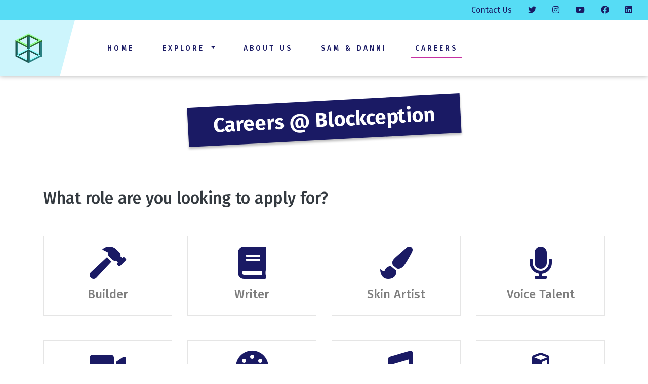

--- FILE ---
content_type: text/html; charset=utf-8
request_url: https://www.google.com/recaptcha/api2/anchor?ar=1&k=6Lctt_kcAAAAAAJe2PwlKwwaRDMRg-Nx8eQUBLu0&co=aHR0cHM6Ly9ibG9ja2NlcHRpb24uY29tOjQ0Mw..&hl=en&v=PoyoqOPhxBO7pBk68S4YbpHZ&size=normal&anchor-ms=20000&execute-ms=30000&cb=xyn9wk9j2hbp
body_size: 50267
content:
<!DOCTYPE HTML><html dir="ltr" lang="en"><head><meta http-equiv="Content-Type" content="text/html; charset=UTF-8">
<meta http-equiv="X-UA-Compatible" content="IE=edge">
<title>reCAPTCHA</title>
<style type="text/css">
/* cyrillic-ext */
@font-face {
  font-family: 'Roboto';
  font-style: normal;
  font-weight: 400;
  font-stretch: 100%;
  src: url(//fonts.gstatic.com/s/roboto/v48/KFO7CnqEu92Fr1ME7kSn66aGLdTylUAMa3GUBHMdazTgWw.woff2) format('woff2');
  unicode-range: U+0460-052F, U+1C80-1C8A, U+20B4, U+2DE0-2DFF, U+A640-A69F, U+FE2E-FE2F;
}
/* cyrillic */
@font-face {
  font-family: 'Roboto';
  font-style: normal;
  font-weight: 400;
  font-stretch: 100%;
  src: url(//fonts.gstatic.com/s/roboto/v48/KFO7CnqEu92Fr1ME7kSn66aGLdTylUAMa3iUBHMdazTgWw.woff2) format('woff2');
  unicode-range: U+0301, U+0400-045F, U+0490-0491, U+04B0-04B1, U+2116;
}
/* greek-ext */
@font-face {
  font-family: 'Roboto';
  font-style: normal;
  font-weight: 400;
  font-stretch: 100%;
  src: url(//fonts.gstatic.com/s/roboto/v48/KFO7CnqEu92Fr1ME7kSn66aGLdTylUAMa3CUBHMdazTgWw.woff2) format('woff2');
  unicode-range: U+1F00-1FFF;
}
/* greek */
@font-face {
  font-family: 'Roboto';
  font-style: normal;
  font-weight: 400;
  font-stretch: 100%;
  src: url(//fonts.gstatic.com/s/roboto/v48/KFO7CnqEu92Fr1ME7kSn66aGLdTylUAMa3-UBHMdazTgWw.woff2) format('woff2');
  unicode-range: U+0370-0377, U+037A-037F, U+0384-038A, U+038C, U+038E-03A1, U+03A3-03FF;
}
/* math */
@font-face {
  font-family: 'Roboto';
  font-style: normal;
  font-weight: 400;
  font-stretch: 100%;
  src: url(//fonts.gstatic.com/s/roboto/v48/KFO7CnqEu92Fr1ME7kSn66aGLdTylUAMawCUBHMdazTgWw.woff2) format('woff2');
  unicode-range: U+0302-0303, U+0305, U+0307-0308, U+0310, U+0312, U+0315, U+031A, U+0326-0327, U+032C, U+032F-0330, U+0332-0333, U+0338, U+033A, U+0346, U+034D, U+0391-03A1, U+03A3-03A9, U+03B1-03C9, U+03D1, U+03D5-03D6, U+03F0-03F1, U+03F4-03F5, U+2016-2017, U+2034-2038, U+203C, U+2040, U+2043, U+2047, U+2050, U+2057, U+205F, U+2070-2071, U+2074-208E, U+2090-209C, U+20D0-20DC, U+20E1, U+20E5-20EF, U+2100-2112, U+2114-2115, U+2117-2121, U+2123-214F, U+2190, U+2192, U+2194-21AE, U+21B0-21E5, U+21F1-21F2, U+21F4-2211, U+2213-2214, U+2216-22FF, U+2308-230B, U+2310, U+2319, U+231C-2321, U+2336-237A, U+237C, U+2395, U+239B-23B7, U+23D0, U+23DC-23E1, U+2474-2475, U+25AF, U+25B3, U+25B7, U+25BD, U+25C1, U+25CA, U+25CC, U+25FB, U+266D-266F, U+27C0-27FF, U+2900-2AFF, U+2B0E-2B11, U+2B30-2B4C, U+2BFE, U+3030, U+FF5B, U+FF5D, U+1D400-1D7FF, U+1EE00-1EEFF;
}
/* symbols */
@font-face {
  font-family: 'Roboto';
  font-style: normal;
  font-weight: 400;
  font-stretch: 100%;
  src: url(//fonts.gstatic.com/s/roboto/v48/KFO7CnqEu92Fr1ME7kSn66aGLdTylUAMaxKUBHMdazTgWw.woff2) format('woff2');
  unicode-range: U+0001-000C, U+000E-001F, U+007F-009F, U+20DD-20E0, U+20E2-20E4, U+2150-218F, U+2190, U+2192, U+2194-2199, U+21AF, U+21E6-21F0, U+21F3, U+2218-2219, U+2299, U+22C4-22C6, U+2300-243F, U+2440-244A, U+2460-24FF, U+25A0-27BF, U+2800-28FF, U+2921-2922, U+2981, U+29BF, U+29EB, U+2B00-2BFF, U+4DC0-4DFF, U+FFF9-FFFB, U+10140-1018E, U+10190-1019C, U+101A0, U+101D0-101FD, U+102E0-102FB, U+10E60-10E7E, U+1D2C0-1D2D3, U+1D2E0-1D37F, U+1F000-1F0FF, U+1F100-1F1AD, U+1F1E6-1F1FF, U+1F30D-1F30F, U+1F315, U+1F31C, U+1F31E, U+1F320-1F32C, U+1F336, U+1F378, U+1F37D, U+1F382, U+1F393-1F39F, U+1F3A7-1F3A8, U+1F3AC-1F3AF, U+1F3C2, U+1F3C4-1F3C6, U+1F3CA-1F3CE, U+1F3D4-1F3E0, U+1F3ED, U+1F3F1-1F3F3, U+1F3F5-1F3F7, U+1F408, U+1F415, U+1F41F, U+1F426, U+1F43F, U+1F441-1F442, U+1F444, U+1F446-1F449, U+1F44C-1F44E, U+1F453, U+1F46A, U+1F47D, U+1F4A3, U+1F4B0, U+1F4B3, U+1F4B9, U+1F4BB, U+1F4BF, U+1F4C8-1F4CB, U+1F4D6, U+1F4DA, U+1F4DF, U+1F4E3-1F4E6, U+1F4EA-1F4ED, U+1F4F7, U+1F4F9-1F4FB, U+1F4FD-1F4FE, U+1F503, U+1F507-1F50B, U+1F50D, U+1F512-1F513, U+1F53E-1F54A, U+1F54F-1F5FA, U+1F610, U+1F650-1F67F, U+1F687, U+1F68D, U+1F691, U+1F694, U+1F698, U+1F6AD, U+1F6B2, U+1F6B9-1F6BA, U+1F6BC, U+1F6C6-1F6CF, U+1F6D3-1F6D7, U+1F6E0-1F6EA, U+1F6F0-1F6F3, U+1F6F7-1F6FC, U+1F700-1F7FF, U+1F800-1F80B, U+1F810-1F847, U+1F850-1F859, U+1F860-1F887, U+1F890-1F8AD, U+1F8B0-1F8BB, U+1F8C0-1F8C1, U+1F900-1F90B, U+1F93B, U+1F946, U+1F984, U+1F996, U+1F9E9, U+1FA00-1FA6F, U+1FA70-1FA7C, U+1FA80-1FA89, U+1FA8F-1FAC6, U+1FACE-1FADC, U+1FADF-1FAE9, U+1FAF0-1FAF8, U+1FB00-1FBFF;
}
/* vietnamese */
@font-face {
  font-family: 'Roboto';
  font-style: normal;
  font-weight: 400;
  font-stretch: 100%;
  src: url(//fonts.gstatic.com/s/roboto/v48/KFO7CnqEu92Fr1ME7kSn66aGLdTylUAMa3OUBHMdazTgWw.woff2) format('woff2');
  unicode-range: U+0102-0103, U+0110-0111, U+0128-0129, U+0168-0169, U+01A0-01A1, U+01AF-01B0, U+0300-0301, U+0303-0304, U+0308-0309, U+0323, U+0329, U+1EA0-1EF9, U+20AB;
}
/* latin-ext */
@font-face {
  font-family: 'Roboto';
  font-style: normal;
  font-weight: 400;
  font-stretch: 100%;
  src: url(//fonts.gstatic.com/s/roboto/v48/KFO7CnqEu92Fr1ME7kSn66aGLdTylUAMa3KUBHMdazTgWw.woff2) format('woff2');
  unicode-range: U+0100-02BA, U+02BD-02C5, U+02C7-02CC, U+02CE-02D7, U+02DD-02FF, U+0304, U+0308, U+0329, U+1D00-1DBF, U+1E00-1E9F, U+1EF2-1EFF, U+2020, U+20A0-20AB, U+20AD-20C0, U+2113, U+2C60-2C7F, U+A720-A7FF;
}
/* latin */
@font-face {
  font-family: 'Roboto';
  font-style: normal;
  font-weight: 400;
  font-stretch: 100%;
  src: url(//fonts.gstatic.com/s/roboto/v48/KFO7CnqEu92Fr1ME7kSn66aGLdTylUAMa3yUBHMdazQ.woff2) format('woff2');
  unicode-range: U+0000-00FF, U+0131, U+0152-0153, U+02BB-02BC, U+02C6, U+02DA, U+02DC, U+0304, U+0308, U+0329, U+2000-206F, U+20AC, U+2122, U+2191, U+2193, U+2212, U+2215, U+FEFF, U+FFFD;
}
/* cyrillic-ext */
@font-face {
  font-family: 'Roboto';
  font-style: normal;
  font-weight: 500;
  font-stretch: 100%;
  src: url(//fonts.gstatic.com/s/roboto/v48/KFO7CnqEu92Fr1ME7kSn66aGLdTylUAMa3GUBHMdazTgWw.woff2) format('woff2');
  unicode-range: U+0460-052F, U+1C80-1C8A, U+20B4, U+2DE0-2DFF, U+A640-A69F, U+FE2E-FE2F;
}
/* cyrillic */
@font-face {
  font-family: 'Roboto';
  font-style: normal;
  font-weight: 500;
  font-stretch: 100%;
  src: url(//fonts.gstatic.com/s/roboto/v48/KFO7CnqEu92Fr1ME7kSn66aGLdTylUAMa3iUBHMdazTgWw.woff2) format('woff2');
  unicode-range: U+0301, U+0400-045F, U+0490-0491, U+04B0-04B1, U+2116;
}
/* greek-ext */
@font-face {
  font-family: 'Roboto';
  font-style: normal;
  font-weight: 500;
  font-stretch: 100%;
  src: url(//fonts.gstatic.com/s/roboto/v48/KFO7CnqEu92Fr1ME7kSn66aGLdTylUAMa3CUBHMdazTgWw.woff2) format('woff2');
  unicode-range: U+1F00-1FFF;
}
/* greek */
@font-face {
  font-family: 'Roboto';
  font-style: normal;
  font-weight: 500;
  font-stretch: 100%;
  src: url(//fonts.gstatic.com/s/roboto/v48/KFO7CnqEu92Fr1ME7kSn66aGLdTylUAMa3-UBHMdazTgWw.woff2) format('woff2');
  unicode-range: U+0370-0377, U+037A-037F, U+0384-038A, U+038C, U+038E-03A1, U+03A3-03FF;
}
/* math */
@font-face {
  font-family: 'Roboto';
  font-style: normal;
  font-weight: 500;
  font-stretch: 100%;
  src: url(//fonts.gstatic.com/s/roboto/v48/KFO7CnqEu92Fr1ME7kSn66aGLdTylUAMawCUBHMdazTgWw.woff2) format('woff2');
  unicode-range: U+0302-0303, U+0305, U+0307-0308, U+0310, U+0312, U+0315, U+031A, U+0326-0327, U+032C, U+032F-0330, U+0332-0333, U+0338, U+033A, U+0346, U+034D, U+0391-03A1, U+03A3-03A9, U+03B1-03C9, U+03D1, U+03D5-03D6, U+03F0-03F1, U+03F4-03F5, U+2016-2017, U+2034-2038, U+203C, U+2040, U+2043, U+2047, U+2050, U+2057, U+205F, U+2070-2071, U+2074-208E, U+2090-209C, U+20D0-20DC, U+20E1, U+20E5-20EF, U+2100-2112, U+2114-2115, U+2117-2121, U+2123-214F, U+2190, U+2192, U+2194-21AE, U+21B0-21E5, U+21F1-21F2, U+21F4-2211, U+2213-2214, U+2216-22FF, U+2308-230B, U+2310, U+2319, U+231C-2321, U+2336-237A, U+237C, U+2395, U+239B-23B7, U+23D0, U+23DC-23E1, U+2474-2475, U+25AF, U+25B3, U+25B7, U+25BD, U+25C1, U+25CA, U+25CC, U+25FB, U+266D-266F, U+27C0-27FF, U+2900-2AFF, U+2B0E-2B11, U+2B30-2B4C, U+2BFE, U+3030, U+FF5B, U+FF5D, U+1D400-1D7FF, U+1EE00-1EEFF;
}
/* symbols */
@font-face {
  font-family: 'Roboto';
  font-style: normal;
  font-weight: 500;
  font-stretch: 100%;
  src: url(//fonts.gstatic.com/s/roboto/v48/KFO7CnqEu92Fr1ME7kSn66aGLdTylUAMaxKUBHMdazTgWw.woff2) format('woff2');
  unicode-range: U+0001-000C, U+000E-001F, U+007F-009F, U+20DD-20E0, U+20E2-20E4, U+2150-218F, U+2190, U+2192, U+2194-2199, U+21AF, U+21E6-21F0, U+21F3, U+2218-2219, U+2299, U+22C4-22C6, U+2300-243F, U+2440-244A, U+2460-24FF, U+25A0-27BF, U+2800-28FF, U+2921-2922, U+2981, U+29BF, U+29EB, U+2B00-2BFF, U+4DC0-4DFF, U+FFF9-FFFB, U+10140-1018E, U+10190-1019C, U+101A0, U+101D0-101FD, U+102E0-102FB, U+10E60-10E7E, U+1D2C0-1D2D3, U+1D2E0-1D37F, U+1F000-1F0FF, U+1F100-1F1AD, U+1F1E6-1F1FF, U+1F30D-1F30F, U+1F315, U+1F31C, U+1F31E, U+1F320-1F32C, U+1F336, U+1F378, U+1F37D, U+1F382, U+1F393-1F39F, U+1F3A7-1F3A8, U+1F3AC-1F3AF, U+1F3C2, U+1F3C4-1F3C6, U+1F3CA-1F3CE, U+1F3D4-1F3E0, U+1F3ED, U+1F3F1-1F3F3, U+1F3F5-1F3F7, U+1F408, U+1F415, U+1F41F, U+1F426, U+1F43F, U+1F441-1F442, U+1F444, U+1F446-1F449, U+1F44C-1F44E, U+1F453, U+1F46A, U+1F47D, U+1F4A3, U+1F4B0, U+1F4B3, U+1F4B9, U+1F4BB, U+1F4BF, U+1F4C8-1F4CB, U+1F4D6, U+1F4DA, U+1F4DF, U+1F4E3-1F4E6, U+1F4EA-1F4ED, U+1F4F7, U+1F4F9-1F4FB, U+1F4FD-1F4FE, U+1F503, U+1F507-1F50B, U+1F50D, U+1F512-1F513, U+1F53E-1F54A, U+1F54F-1F5FA, U+1F610, U+1F650-1F67F, U+1F687, U+1F68D, U+1F691, U+1F694, U+1F698, U+1F6AD, U+1F6B2, U+1F6B9-1F6BA, U+1F6BC, U+1F6C6-1F6CF, U+1F6D3-1F6D7, U+1F6E0-1F6EA, U+1F6F0-1F6F3, U+1F6F7-1F6FC, U+1F700-1F7FF, U+1F800-1F80B, U+1F810-1F847, U+1F850-1F859, U+1F860-1F887, U+1F890-1F8AD, U+1F8B0-1F8BB, U+1F8C0-1F8C1, U+1F900-1F90B, U+1F93B, U+1F946, U+1F984, U+1F996, U+1F9E9, U+1FA00-1FA6F, U+1FA70-1FA7C, U+1FA80-1FA89, U+1FA8F-1FAC6, U+1FACE-1FADC, U+1FADF-1FAE9, U+1FAF0-1FAF8, U+1FB00-1FBFF;
}
/* vietnamese */
@font-face {
  font-family: 'Roboto';
  font-style: normal;
  font-weight: 500;
  font-stretch: 100%;
  src: url(//fonts.gstatic.com/s/roboto/v48/KFO7CnqEu92Fr1ME7kSn66aGLdTylUAMa3OUBHMdazTgWw.woff2) format('woff2');
  unicode-range: U+0102-0103, U+0110-0111, U+0128-0129, U+0168-0169, U+01A0-01A1, U+01AF-01B0, U+0300-0301, U+0303-0304, U+0308-0309, U+0323, U+0329, U+1EA0-1EF9, U+20AB;
}
/* latin-ext */
@font-face {
  font-family: 'Roboto';
  font-style: normal;
  font-weight: 500;
  font-stretch: 100%;
  src: url(//fonts.gstatic.com/s/roboto/v48/KFO7CnqEu92Fr1ME7kSn66aGLdTylUAMa3KUBHMdazTgWw.woff2) format('woff2');
  unicode-range: U+0100-02BA, U+02BD-02C5, U+02C7-02CC, U+02CE-02D7, U+02DD-02FF, U+0304, U+0308, U+0329, U+1D00-1DBF, U+1E00-1E9F, U+1EF2-1EFF, U+2020, U+20A0-20AB, U+20AD-20C0, U+2113, U+2C60-2C7F, U+A720-A7FF;
}
/* latin */
@font-face {
  font-family: 'Roboto';
  font-style: normal;
  font-weight: 500;
  font-stretch: 100%;
  src: url(//fonts.gstatic.com/s/roboto/v48/KFO7CnqEu92Fr1ME7kSn66aGLdTylUAMa3yUBHMdazQ.woff2) format('woff2');
  unicode-range: U+0000-00FF, U+0131, U+0152-0153, U+02BB-02BC, U+02C6, U+02DA, U+02DC, U+0304, U+0308, U+0329, U+2000-206F, U+20AC, U+2122, U+2191, U+2193, U+2212, U+2215, U+FEFF, U+FFFD;
}
/* cyrillic-ext */
@font-face {
  font-family: 'Roboto';
  font-style: normal;
  font-weight: 900;
  font-stretch: 100%;
  src: url(//fonts.gstatic.com/s/roboto/v48/KFO7CnqEu92Fr1ME7kSn66aGLdTylUAMa3GUBHMdazTgWw.woff2) format('woff2');
  unicode-range: U+0460-052F, U+1C80-1C8A, U+20B4, U+2DE0-2DFF, U+A640-A69F, U+FE2E-FE2F;
}
/* cyrillic */
@font-face {
  font-family: 'Roboto';
  font-style: normal;
  font-weight: 900;
  font-stretch: 100%;
  src: url(//fonts.gstatic.com/s/roboto/v48/KFO7CnqEu92Fr1ME7kSn66aGLdTylUAMa3iUBHMdazTgWw.woff2) format('woff2');
  unicode-range: U+0301, U+0400-045F, U+0490-0491, U+04B0-04B1, U+2116;
}
/* greek-ext */
@font-face {
  font-family: 'Roboto';
  font-style: normal;
  font-weight: 900;
  font-stretch: 100%;
  src: url(//fonts.gstatic.com/s/roboto/v48/KFO7CnqEu92Fr1ME7kSn66aGLdTylUAMa3CUBHMdazTgWw.woff2) format('woff2');
  unicode-range: U+1F00-1FFF;
}
/* greek */
@font-face {
  font-family: 'Roboto';
  font-style: normal;
  font-weight: 900;
  font-stretch: 100%;
  src: url(//fonts.gstatic.com/s/roboto/v48/KFO7CnqEu92Fr1ME7kSn66aGLdTylUAMa3-UBHMdazTgWw.woff2) format('woff2');
  unicode-range: U+0370-0377, U+037A-037F, U+0384-038A, U+038C, U+038E-03A1, U+03A3-03FF;
}
/* math */
@font-face {
  font-family: 'Roboto';
  font-style: normal;
  font-weight: 900;
  font-stretch: 100%;
  src: url(//fonts.gstatic.com/s/roboto/v48/KFO7CnqEu92Fr1ME7kSn66aGLdTylUAMawCUBHMdazTgWw.woff2) format('woff2');
  unicode-range: U+0302-0303, U+0305, U+0307-0308, U+0310, U+0312, U+0315, U+031A, U+0326-0327, U+032C, U+032F-0330, U+0332-0333, U+0338, U+033A, U+0346, U+034D, U+0391-03A1, U+03A3-03A9, U+03B1-03C9, U+03D1, U+03D5-03D6, U+03F0-03F1, U+03F4-03F5, U+2016-2017, U+2034-2038, U+203C, U+2040, U+2043, U+2047, U+2050, U+2057, U+205F, U+2070-2071, U+2074-208E, U+2090-209C, U+20D0-20DC, U+20E1, U+20E5-20EF, U+2100-2112, U+2114-2115, U+2117-2121, U+2123-214F, U+2190, U+2192, U+2194-21AE, U+21B0-21E5, U+21F1-21F2, U+21F4-2211, U+2213-2214, U+2216-22FF, U+2308-230B, U+2310, U+2319, U+231C-2321, U+2336-237A, U+237C, U+2395, U+239B-23B7, U+23D0, U+23DC-23E1, U+2474-2475, U+25AF, U+25B3, U+25B7, U+25BD, U+25C1, U+25CA, U+25CC, U+25FB, U+266D-266F, U+27C0-27FF, U+2900-2AFF, U+2B0E-2B11, U+2B30-2B4C, U+2BFE, U+3030, U+FF5B, U+FF5D, U+1D400-1D7FF, U+1EE00-1EEFF;
}
/* symbols */
@font-face {
  font-family: 'Roboto';
  font-style: normal;
  font-weight: 900;
  font-stretch: 100%;
  src: url(//fonts.gstatic.com/s/roboto/v48/KFO7CnqEu92Fr1ME7kSn66aGLdTylUAMaxKUBHMdazTgWw.woff2) format('woff2');
  unicode-range: U+0001-000C, U+000E-001F, U+007F-009F, U+20DD-20E0, U+20E2-20E4, U+2150-218F, U+2190, U+2192, U+2194-2199, U+21AF, U+21E6-21F0, U+21F3, U+2218-2219, U+2299, U+22C4-22C6, U+2300-243F, U+2440-244A, U+2460-24FF, U+25A0-27BF, U+2800-28FF, U+2921-2922, U+2981, U+29BF, U+29EB, U+2B00-2BFF, U+4DC0-4DFF, U+FFF9-FFFB, U+10140-1018E, U+10190-1019C, U+101A0, U+101D0-101FD, U+102E0-102FB, U+10E60-10E7E, U+1D2C0-1D2D3, U+1D2E0-1D37F, U+1F000-1F0FF, U+1F100-1F1AD, U+1F1E6-1F1FF, U+1F30D-1F30F, U+1F315, U+1F31C, U+1F31E, U+1F320-1F32C, U+1F336, U+1F378, U+1F37D, U+1F382, U+1F393-1F39F, U+1F3A7-1F3A8, U+1F3AC-1F3AF, U+1F3C2, U+1F3C4-1F3C6, U+1F3CA-1F3CE, U+1F3D4-1F3E0, U+1F3ED, U+1F3F1-1F3F3, U+1F3F5-1F3F7, U+1F408, U+1F415, U+1F41F, U+1F426, U+1F43F, U+1F441-1F442, U+1F444, U+1F446-1F449, U+1F44C-1F44E, U+1F453, U+1F46A, U+1F47D, U+1F4A3, U+1F4B0, U+1F4B3, U+1F4B9, U+1F4BB, U+1F4BF, U+1F4C8-1F4CB, U+1F4D6, U+1F4DA, U+1F4DF, U+1F4E3-1F4E6, U+1F4EA-1F4ED, U+1F4F7, U+1F4F9-1F4FB, U+1F4FD-1F4FE, U+1F503, U+1F507-1F50B, U+1F50D, U+1F512-1F513, U+1F53E-1F54A, U+1F54F-1F5FA, U+1F610, U+1F650-1F67F, U+1F687, U+1F68D, U+1F691, U+1F694, U+1F698, U+1F6AD, U+1F6B2, U+1F6B9-1F6BA, U+1F6BC, U+1F6C6-1F6CF, U+1F6D3-1F6D7, U+1F6E0-1F6EA, U+1F6F0-1F6F3, U+1F6F7-1F6FC, U+1F700-1F7FF, U+1F800-1F80B, U+1F810-1F847, U+1F850-1F859, U+1F860-1F887, U+1F890-1F8AD, U+1F8B0-1F8BB, U+1F8C0-1F8C1, U+1F900-1F90B, U+1F93B, U+1F946, U+1F984, U+1F996, U+1F9E9, U+1FA00-1FA6F, U+1FA70-1FA7C, U+1FA80-1FA89, U+1FA8F-1FAC6, U+1FACE-1FADC, U+1FADF-1FAE9, U+1FAF0-1FAF8, U+1FB00-1FBFF;
}
/* vietnamese */
@font-face {
  font-family: 'Roboto';
  font-style: normal;
  font-weight: 900;
  font-stretch: 100%;
  src: url(//fonts.gstatic.com/s/roboto/v48/KFO7CnqEu92Fr1ME7kSn66aGLdTylUAMa3OUBHMdazTgWw.woff2) format('woff2');
  unicode-range: U+0102-0103, U+0110-0111, U+0128-0129, U+0168-0169, U+01A0-01A1, U+01AF-01B0, U+0300-0301, U+0303-0304, U+0308-0309, U+0323, U+0329, U+1EA0-1EF9, U+20AB;
}
/* latin-ext */
@font-face {
  font-family: 'Roboto';
  font-style: normal;
  font-weight: 900;
  font-stretch: 100%;
  src: url(//fonts.gstatic.com/s/roboto/v48/KFO7CnqEu92Fr1ME7kSn66aGLdTylUAMa3KUBHMdazTgWw.woff2) format('woff2');
  unicode-range: U+0100-02BA, U+02BD-02C5, U+02C7-02CC, U+02CE-02D7, U+02DD-02FF, U+0304, U+0308, U+0329, U+1D00-1DBF, U+1E00-1E9F, U+1EF2-1EFF, U+2020, U+20A0-20AB, U+20AD-20C0, U+2113, U+2C60-2C7F, U+A720-A7FF;
}
/* latin */
@font-face {
  font-family: 'Roboto';
  font-style: normal;
  font-weight: 900;
  font-stretch: 100%;
  src: url(//fonts.gstatic.com/s/roboto/v48/KFO7CnqEu92Fr1ME7kSn66aGLdTylUAMa3yUBHMdazQ.woff2) format('woff2');
  unicode-range: U+0000-00FF, U+0131, U+0152-0153, U+02BB-02BC, U+02C6, U+02DA, U+02DC, U+0304, U+0308, U+0329, U+2000-206F, U+20AC, U+2122, U+2191, U+2193, U+2212, U+2215, U+FEFF, U+FFFD;
}

</style>
<link rel="stylesheet" type="text/css" href="https://www.gstatic.com/recaptcha/releases/PoyoqOPhxBO7pBk68S4YbpHZ/styles__ltr.css">
<script nonce="DvwNKQLwrJdXVkwalTJ_nA" type="text/javascript">window['__recaptcha_api'] = 'https://www.google.com/recaptcha/api2/';</script>
<script type="text/javascript" src="https://www.gstatic.com/recaptcha/releases/PoyoqOPhxBO7pBk68S4YbpHZ/recaptcha__en.js" nonce="DvwNKQLwrJdXVkwalTJ_nA">
      
    </script></head>
<body><div id="rc-anchor-alert" class="rc-anchor-alert"></div>
<input type="hidden" id="recaptcha-token" value="[base64]">
<script type="text/javascript" nonce="DvwNKQLwrJdXVkwalTJ_nA">
      recaptcha.anchor.Main.init("[\x22ainput\x22,[\x22bgdata\x22,\x22\x22,\[base64]/[base64]/[base64]/[base64]/[base64]/[base64]/[base64]/[base64]/[base64]/[base64]\\u003d\x22,\[base64]\\u003d\\u003d\x22,\x22azhudUHDsi/Djk/[base64]/DlXQiLDbDjmzDqBpGNl/Cu8ORwqLDqsKIwpPCm3UYw6XCn8KEwpcXN8OqV8K1w6AFw4Rww5vDtsOFwoVyH1NgQcKLWigow755wqJ5filuaw7CuknCtcKXwrJpAi8fwqPCusOYw4oQw5DCh8OMwq0wWsOGYVDDlgQ7QHLDiE3DhsO/wq00wrhMKRFrwofCniJPR1l8SMORw4jDvhDDkMOAIMO7FRZWaWDCiEnClMOyw7DCvjPClcK/LcK+w6cmw5jDtMOIw7xuBcOnFcOtw4DCrCVnHQfDjB/CsG/DkcKzaMOvIRMNw4B5EWrCtcKPPMKew7clwp0cw6kUwrfDlcKXwp7Dmk0POXnDp8Oww6DDmcOrwrvDpBRiwo5Zw7rDi2bCjcOXRcKhwpPDvcKQQMOgd2ktB8O/[base64]/[base64]/DsMKZJMOMJlFbwp/DrwnCjMOtw5tzw4wLWsOxw7Rgw5tAwrrDtcOUwoUqHkVzw6nDg8K1fsKLcivCnC9EwrHCucK0w6A9HB55w5DDpsOufTd2wrHDqsKATcOow6rDmH9kdX/Ch8ONf8KMw7fDpCjCsMOBwqLCmcO0bEJxVsKcwo8mwrjCssKywq/ClCbDjsKlwpchasOQwqBCAMKXwpx0McKhPcKpw4ZxEsKLJ8ONwrTDg2Uxw5Z6wp0hwog5BMOyw6p2wrkxw4N8wpTCjMOjwqJeP1/[base64]/[base64]/OjMCw4jCisKfw6xOw4JrUTE6GsO3w49Swqwbw53Culppw6LClj4ow7/ComsDGQluKCl1Ywllw78xUcKyQMKhVkrDol3Cl8KZw7AJEmnDm0dGwoDCqsKQwrjDusKsw4bDu8Oxw5oYw6/[base64]/Dtm86csKMwqRgwo7CrsOtPUHCqMOTwq3DmCM/wrTCjENLw5xnHcKHwrsrW8ObFMKSHcOSJMO5w4LDhQbCtcO2U2wwZl7DqcOaFsKPDV4oQwQ/[base64]/[base64]/[base64]/DvcO0wrcWa2vDrMObLAjClMKVDgTDs8K3wrZww5vDrG7Dj21xw6Y6G8OQwolZwrZKC8OmW2IWdlEYbsOcDEIgb8OIw60mUDPDtk7CpRcvUS8Sw4fCn8KKbcOGw5NOEMKZwqgAaEnCkmDChkZowrVjw6HCvz/Cv8KXw6zCgQrCvUTCrC4iIsOsLcK7wqcnC13Cr8K3dsKow4PCnDcMwp/Dk8KrWRZhwrwPWcK0w4N9wonDvTjDl1PDhmzDry8Tw7RlKTnCuUrDsMOpw5sVQWjDoMKIaBkhwqDDmMKGw4XDiTxUS8KmwoFMw5wBEMOYCsOeScKqwr4QEsOYDsKAZsOWwqPCssKxbRtddBN/Cilnw6lYwojDisKeWMObVg3Do8KWbxk4c8O3P8O4w6PChcKxbkRcw6LCgQ7DgTHDvMOjwoPDhCpJw60/[base64]/[base64]/VsKVYVPCh03DssKgwqdkwpPDo3bCosKKdWgbwq3DnsOjPMOWOMO/[base64]/DkQXCuMOMXxt/RsK1eXIPwpcsAjZswqk7woHCuMKaw6nDmcOqUy5Ow5zCjcOvw6s5CcK8PjXCgcOjw40owok9awjDncOhfgpUMSTDiy7CnjBqw5gXwqQTOsOWw59lfcOFw4wDc8OZw6klJFJFMAxnwpXChQ0TVUbCimVWXcKgfhQGJ214eSJbOcOmw5jCoMOYw7BQw7hVKcO8ZsOewqV/w6LDtcK/[base64]/DikTCs8KSwp8DeRZlwpFoXcKafsO5w5Z4SFBLdcKFwqZ4FF9HZjzDsQDDp8KKPMOPw4Fbw71mVMO5w4w2LMKXwoUCGhPCjcKxQ8OIw5zDrsOew6jComvDt8OVw79kGsKbcMOvZSbCryfCncKSFU/DlcKJMcKpR3bDrMOdNgAqw5PDjMKaP8OfP1nCsyHDkcKyw47DmUUVWHEhw6gFwqkzwo/Cpn7Du8KMwpfDtBokLTY9wrNdJCc2IzLCs8OzEMKJIm1DPzbDqsKrKEDDscK/ZETDnMOyDMObwqgNwpoqXkzCosKmw7nCkMOQw7rCssKkwrzDh8O8wq/CgcKVe8OIRybDtkDCrMOqVsOkwrwjVndBDHbDgzQlMk3Cszcsw4UAelsOAcKnwrnDisKnwrDCqUrDpXLCj3dWGcOAe8KzwolZHWHCgXFzw61cwrnChGNAwqTDky7DvzgvSSvDiQnCiTp0w7Z+ZcK/GcKdIlnDiMOJwoTCkcKgwrfDjMOOKcKeYMO/[base64]/CjVLCrwDCpcOpw6ESNMK+wr0XdQh7w43Ct1VkTzIKZMKIWcO/ewrCjm3Ctl4NPTYgw53Co34wDcKBEMOrdSLDiHpYdsKxw4MmCsODwpRlcsKdwoHCoU4HcH9nBiUpF8Kow6vDpsK0aMKTw5luw6PCiSfCsQR4w73CrHjCmMK7wrw9wqzCiVXCvhU8wpQuwrHCrzExwqZ4w6TCqUbDqyFWL2d4ZCZ1w5DCsMOVMcKYZz4JbcOcwo/[base64]/HRhjR8KcFDAJwpI3w5XCtsOHQw7ChXZCw4HDoMOhw6YnwrjDscOAwr/DukXDpitowqrCocOgwr8YAUU7w79tw6Qiw73CuClAdkfCpC/[base64]/ChMKFHQTCjjkbDMOOwr/DpjJhcSzDuwDCkMORwqMtw5JfDRJzIMKuwpNgwqZ3w494KgNAbcK2wqNLw6HCh8OjN8OlJgAjesOvYwxOamDDg8OqZMKWG8OSc8K8w47CrcOqw4Eew6YDw7zCi2tcaUt/wpnCjcKMwrVIw7YuUn4NwovDtFrDgsORYUDCo8Krw6DCpXHDr3/DnsOuM8OCRsOaf8KBwqdswrZ3SVfDkMO6JcKvUzoJGMKePMKDw5rCjMOVwoVPamrCqMOXwpdMEMOJw73CpwjDiUR6w7ocwpYIwoDCs3x5wqLDrHjDl8OtVXMzbzclw6HCmBgOwogYMy4LAzx0wqsyw5/Cr0bCoD3Dll0kw7ccwogRw5R5ecKYLFzDkm7Dr8KXwolhHk1Qw7zCpT53BsOgYMKMe8OtZVxxNsO2AmxewqQzw7Aea8KLw6TCvMKmGMKiw7fCpUgpPBXChCvDuMOlbl/DksKEWw4iA8ORwoB8ImHChQfCmw7ClMKkHGPDs8OWwr8VUT4BOAXDsCTDisKiPTtTwqsPGibCvsKfwoxaw4UjTsKFw4g1wp3CmsOsw48bM1x+ShTDgsKEDB/CjMKww5vCusKAw4wzZsOVN1hBaD3Dr8O4wrVsbFLDp8OjwoFhaAFCw4EoMmLDkRDDrmNOw5jDvE/DpsKOXMK4w58zw60mQDsZYRt3w6fDkjxMw6nCmhjCiXt1SmjCuMOOah3CnMOHG8Kgw4M/wp/[base64]/CisKuO8Ked8O2FyPCvBESw6/Co8ORwqTDqcOYPMO/Ahs9wrYnHXXDrsO0wr1Aw5rDm2vDnjjClsOaRsOJwoIkw5pmAFfCu0HDhwFwcBnCkmTDssKbXRrDmVlgw6LCuMOPwr7CujB6w6xpIlLCpw1/w43DjsOaAsOxPxoyBBvCgg7CncOcwojDjcODwrjDvMOewq17wrHCh8OiQDwFwpNDwpnCnXLDlMOMwpd7WsOJw7ItF8KWw6VUw6IpOFHDr8KuPsO3W8OzwrLDscOYwpVufmEMw4fDjEJ/[base64]/[base64]/QMKkFTJNE8Omw5cLwrMIacK6DMKOwohbwo45w5nDkcOrUCnDgsK3wqwSKhrDs8OyF8OIbHDCsm7CsMO/[base64]/DkRpfwrDCghxgWR/DriBww6TDlHM/wofCu8OWw5fDmzjCpSjChVEEORk2w5nCo2IewoXCvcOMwoXDuFd+wqAbJRTCjTsdwqrDiMO0ag3CjsO3bi/ChhnCvsOQw57CvsKyworDnMOEcEDDmsKyGgE1OcK8wojDhz0ebTARdcKlEsK+YFnCrWXCkMO9Vg/Cu8KrO8OZQcKowrc/HcO3PMKeDDd/SMKJwqp3ERbDgcOaCcOML8ORDjTDu8OHwofCisOgCSTDrRd2wpUxw7HDtcKuw5B9wp5/[base64]/CsDTDt0IKwps+YcK7wozDiB/ChMKxMcKsdjzDg8OcX1lewpjDs8KzbxXCm1Ucwp3DlksAJnVkP2p6wpxBOz5aw5nDmhMKW07DhkjCjsOCwqJgw5rDiMO1XcO6wrQNwqnCjQ8zwq/DogHCvzdXw79jw7FzacKJQsO0YcOOwrdcw6zDu0Bqwq/CtBhVw4x0w6AYBcKNwp8BGcOcHMONwrlrEMK0GW/[base64]/CgMKpw69MwrVLw7rCiMKFLH9lE8OuJsKuHnnCtC/Dr8KWwpIAwoFZwpTCpHAEdSjCt8Kiw7jCpcK4w5vCnHkpHnZZw5AQw6zCux9+A2TDs0/DvMOew4LDtTHCn8OxP2HClMKrczTDi8Olw6stf8KVw57CvVDDs8OVNcKVdsO1w5/DgVXCucKRQMOrw57DvSVyw4h+XMOUw4jDn2kHwr41wrvCnGrDkjssw67Cg2vDgyIyFsKgFjjCi1ZjEMKpEH84KcKMNMKjVS/CpR/DksO7aXxAw6twwqMCE8Ksw43Dt8KzSCfCnsOlw5ckw6klwqxTdzfDssOSwo4XwrPDqQ7CqxfCpcOqbMKcaQtacwpVw5LDkRofw4PDksK6w5nCtRxudGvCk8OfWMKRwrx/Blcbd8OnLcOFNnpqWlzCoMOKNEMjwoRGwo0MI8Khw6rDrcOZTsO+w6smaMO+w7/[base64]/w4DCmDTDo8OnwrQVEcKoScOiF0gmf8O9w5LCjMOgwqNEwrnDsWTCvcOtD3TDusKiQQB6wqbDnsObwpcewrjDgRXCuMO6wrxdwoPCr8O/OcKBw55icHobVmrDkMKDRsKXwqzCnmbCncKnwqLCv8Omwo/[base64]/I8KbNwLDjTBwZsKzNFlHw5nCilXDq8OCw41ZCQA1w7sKw6rCp8OZwr/DksKkw70nJsOWw65KwpPCtMOVE8KjwrYSSlHCiS/CvMO6woHDly8Jw64zVsOTwpjDlcKoXMKfw7V3w5LDsFgpHw4cAXhoZUrDpcOQwrYACVvDp8OTbSXDnlEVw7PDuMK/w53Dg8KcWUFnIBYpKBUgN07DhsOGewEEworDmSnDicOlFGd2w5QWwpN4wprCt8Ktw69ZYVFLLcOAawEpw5MZX8KMJF3CnMOvw5xiwpTDlsODScOnwpjCh0zCkGFrw4jDkMOSw5/Ds1bCjcKgwpfCjcOCVMOmFsKDMsKjw5PDu8KKEcKZw5/DmMObwqoZGQHDlEPCo2Rzw7Y0F8ODwqMnMMOSwrh0TMKdBsOOwokqw5x8YiXCnMKbVBTDiV3CtDzDmsOrDsOgwotJwpHDn08XGSshwpJNwpEkN8KyWEfCsDh6YkXDisKbwrx6ZsKcYMKZwrQhQsKiw4NvFX4twp/DvcKFJnfCg8OCwonDosKTUW97w6h8DzMqBCHDkgR0CFVnw7HDsm5lKz18acOzwpvDncK/wrzDq0Z1OzDCrsK1G8OcMcKZw5HDphMUw7hbXgTDhHgQwoDCgQg0w4vDvwXCj8OIfMKSwoUTw7F3wrdYwo87wr8Zw6PCvh5ACcKJUsOQCALCtEDCoBwpcxQTwrk/w6NTw6xlw6xOw67CjsKDdsKhwpzDqjBzw6U1w4vCgSAvwqZ1w7jCtcOHJT3CtyVlZMO2wrVhw5Yyw6LCmFnDo8KJw7QZB0omwoBwwphgwq8/UCQBwpvDtMKjL8OLw6jCqW5Mwow/[base64]/[base64]/ClQZ3w6XDlSpXw4YBw4PDhWAacybCtcO8w6QZAcO2w4DCjlTCjsObw6jCvsODGsKlw43CgmQawoRoZMKgw6rDqcOFM1Uiw7PCh1zDhsOWRgvDlsOWw7TDucO6wo3Dkx7DoMKiw4DCnUJEAG4AcRZXJMKVKFccYyZVCgrDoyjDgGUpw4/DhRNnDsKjw6VCwqbCqS3CnirDp8Kfw6pHI05zUsOSZEXCmcOtCV7DlcOxwokUwqgPGsO1wohtXsO/YCd8Q8KWwoHDnRldw5jCuz/DmGvCjFPDg8OCwo9hw5LChAvDvHdpw6s7w5zDksOhwq1Sb1TDisOYSAp+ZVNmwpxJNV7ClcOicMKfJH1gwqJ7wqUzI8KkR8O7w4jDicOGw4/DuCEEd8OFA17CsFJNHSEWwol4Z1MNF8K4NHxLbUBARk9zZCM3PMObElJbwofCpH7CusKlwqBVwqLCpy3ColcsSMKcw7LCsXo3N8OkCFXCk8ONwpEtw4/Dl30gwrDDisOmwrPDtsKCG8K0wrrCm0hUDcKfwo5iwplYwpJvJhIKPE0eLcKVwp7Dr8O6F8OqwqPCiTNYw6PCiX8UwrtYw4k+w6QDc8OtLMOfwrw/RcO/woASYAJSwrMIFnNKw7RCEMOgwq/DqxfDncKXw6nCljHCtxLDkcOqYcOvYcKowoUNwqs1E8OMwrwyXsK6wpMXw5rDjhHDt2VrTBzDuwQbIsKcwqDDtsKnU1vCjnlxw5YXwoEtwrjCvzQGTF/DlsOhwqtSwpXDkcKuw7FhYExPwobDoMOLwrfDvsKHw6I3f8KSw5rDucKOEMOeNcOLIyN9G8KZw4DCsg8vwrvDnGRqwpAew4zDsjFFbsKCWMKXQMOVfMOGw5sfVcOfCinCrMO9N8K+w5E3W2vDrcKRw6fDihzDqS0qd0hzBkE1wp/DuEvDqBjDq8OfIGrDtFvDtmfCnQrCjsKEwqcGw6wXcloowqHCmxUew5XDssKdwqzDiEMmw6LDkHAIcmJSw701WcO1wpbCplDCh0HDlMOgwrQYwohvBsOXwrzCiH9pw7p/DGM0wqsaEyI0ZFFWwr41WcK0M8OaIn0wTsKdVT3CvD3CoC/DlcKZwofChMKNwp1IwrEebsO3UcOdWQh8wp5ewoNyKhzDhsO9L35fwr7DlyPCkC7CkGXCnhDDt8OLw6N+wq50w7RSRCHChl7ClznDlsODVzU5cMKpel0aEUrDt04jTQvCtXsFIcO8woAfJhgSUBLDl8KZOmZGwr/DtyrDlMKxwrY9I3LDk8OwGXTDpxokUsKWblc3w7nDukLDiMKLw4Z/w44SE8OnXFrCp8KWw5h0GwfCnsKqSk3Cl8KZSMOow43CsB8Nw5LCuVpjwrFxF8OuG3bCt3bCvwvDtsKEGMOowpMfCMO2cMO3XcODNcKBHWnCgjcCC8KtbMO7XxdzwqTDkcOawrk7K8K9QlPDgMO3w4LDsGwzI8KrwrN+wo9/w7fCj0RFTMOmwoZGJcOJw7soblhmw5PDmcKpFMKOw5HDvsKaKcK9NwDDjMKEw4pNwoPCosK7wqDDr8KbXsONE1gOw7IQa8KgbcOQShdaw4Q3DxDCqFEEDwh5w5fCu8OmwopFwprCiMONBR3DtyrCssOZB8OTw6jChDbCucOcHMOXKMOdR3FYw5YgQcKwF8KKbMKpwq/DlnLDucOEw4wcG8OCA3TDsn5dwrUTaMOVbi17RsKIwrFZYgfDumvDlGTCjCrCsHMEwo43w4DDnD/[base64]/Cpglxw5hCZMKOw6fCoWpmwrwLwpvDlgDCslDCvHzDrcKgwq1gJcKpNMKnw7l8wrbCvwjDj8Kaw5/CqMOXIsKmdMO8EQg3wpTClDPCoSvDrVcjw4VJw4PDjMOHwqoMTMOLYcKJwrrDpsKkWcOywqPDhl/DtnrCuQfDmBNRw44ASsKUwqM4RF8AwpPDkHRZXQbDoSbCgsOvT3Mowo7CoBbChFcVw5AGwqvCucO3w6d9f8KYf8KZeMOzwrs0wqLCu0AYPMKjR8O/w43CvsKAwrfDisKIcMKWw7zCi8Ouw6fCiMK1w7Y8wqx/V3loPcK3w4TCn8OZGQp0MVgUw6B6BR3Ck8OIOcOWw7LDmcOywqPDksOTH8OFIw7Du8KTNsOkXT/DiMK4woZnwrvDt8O7w4jDnzrCpXPCjMKVZgbDp1DDiktZwr7DocK3w4wvw63Ci8KFFMOmw7/CsMKIwqh/VcKtw5nDnjfDmVvCrSzDmRnCosOoVsKYw5jDrsOqwovDu8O1w7rDg2jCocO2A8OXVRnCiMK1KMKBw4YhN0FNVsO5XsKnLFEUKlrCncK/w5bDv8KlwqwGw7ooCwfDmWHDm2bDpMORwoTDtRc9w61yX2BrwqDDnCHDsXx4CUDCqgNNw5vDhQ3DpMK2wrHDqgzCh8Oiwrs6w40owq5WwqXDkMOPw7PCvyRxFQBwfyATwp7DmMOGwq7CjMK/w7bDm1rClRAYcQ9REsKPY1/[base64]/Do8OBPArCicOJfcOGEE45aCzDlihZwq8owqvDgR/DlwguwqPDnMK0YcOQbMO2wqrCnMKfw5EtJsORHcO0ES3CjF/Do0Q0EXjDtMOkwoN4L3d4w6HDuXA4dSnCmlUZBsK7QQgAw5zCiw/Cmlokw7pTwrJPPxLDl8KHHUQLD2ZXw73DvENMwpDDicKafiTCocKKwq/[base64]/CrMOuW8OUw74EAMKBw4Jcb3HCucOOY8OBHsKyUBfCh03CnwXDqm7Cm8KqGMKnc8OOE2/DvD3DpDrDvsOBwo3DscODw78Gd8O8w7FHLQLDrlnCvWbChljDtyFlaX3DqcOgw5LDhcKxw4XChW9WVWnCknNASsKiw5rCrcKowrrCjizDvTUDeGQJEXNJQHnDhVHDk8KlwrPCl8KqIsOJwrHDsMOIe3jDo2/[base64]/wqQ/wqjCjT7DmMOMYMKhaRjDgC9vVsKeQHZACcKIwoTDv1rCigYNwrhwwrXDlcOzwpg0fcOCw6tyw5p2EjALw6RoJFk5w7jDrwHDncOcC8OZHsKiMG09Al9AwqfCq8OHwrlJXMO8wo4fw5cUw7HCv8O5SCdyDWjCqcOBw5HCo2nDhsOydsKRJsOFDhzCj8K/W8OfR8KNbVzClh89REDDs8OLO8K4wrDDj8K5L8KVw7Mjw7MAwpDDihhjTyHDvj/[base64]/wp3DqDIhw5/DmsKqw73Dq8KLw6t1w7DCuQzDsFfCmcK3wqvCoMOKwrzCgcOywq7Cv8KxSz0PMcKpw7xFwqwoa1PClnDCncKLwojDmsOnLcKYwpPCr8OyKWkPZyEpYsK/[base64]/DhcO3wrLCsBvDo8Ovw55Ww4fDqm7CoBRbf8OSwo3DvAlKIUPCglsRNsKxOcOgKcKAGXLDnDJSwrPCjcOiFgzCg0Y1csOBJcKCw6U/E2LCrhEQw7LCiDxww4LCk1YkDsKPFcK6NkXCm8OOwrrDkQLDkVwDJcOIwoDDr8KoO2vCqMKuf8KCw7VkVgHDm3EOwpPDp11XwpFwwrdGwonCj8KVwp/CrzYOwobDmDUpPMOIEjcdLcOPAEt+wocFw60+JDbDpUXCo8OCw7Rpw5LCi8O5w6Rbw4dxw5dEwpnCmMOVYsOMIR8AOyfCicONwp9vwrjDtMKjwpc2TDEaXBo2w7oQTsO6w6N3U8KnNXRDw5nCkcK7w53Dhmcgwq4WwpzCjU/[base64]/Dj8OiF8KAw61hw5Eawq1ICcOMwofCgkIqXMOVUV7DrUHCkcO0XwDCsTJRdh1rS8KpcyUnwrN3w6PCsyoQw6PDncOEwpvDmBcCVcKtw43Ci8KOw6pdwqktNkwIfBjDtw/[base64]/DnsKLJWrCuCpiOiFuasKBwpvDjsK2w7TDlnUSI8KLBE/Ci0Ewwo9hwpnDgsKJFiVRP8ORSsO1cS/DixjDj8OSK1JcawI1wqfDsmzDhWfCoDjCosOmMsKNBcKBwpjCj8O4DxlEwrjCvcO1EQ1Cw6DDnsOuwqnDqcOOesKga3QIw6UHwodnworDhcOzwocOQ1zDo8KCw71SaDERwrElKcOnSCjCmEB9SmZqw4FnX8ORYcKvw64Uw7VRFMKWcgpvwr5ewp/[base64]/[base64]/CtcO/w7jDtMKfw4fDv0jCt3fDuld3d8KsU8OhKThNwoUPwo1LwqvCusO/GErDowk+FcKMPzzDiBwIWsOGwoLDnsK9wpDCi8OuU03DvMKPw4gIw5TCjWfDqzYxwpjDlnQfwpLCncK6UsKPwojDucKkIwxnwp/[base64]/DqgBOwpAEw6RMPxLCocKtJsOIw4R0U8Opa2jCmsO8wqHChSkqw70qX8KWwrIbV8Kxbkpaw6Mkwr7CtcOZwpNmwqU7w5MrVG/CpcOQwr7DgsOtwpoDPMOIw4DDvkp/[base64]/CmsOqwq7CsMKUJMK0wqxNwpgYUVlERDdmw45fw67DiAPDpsOZwqTChsOgwpTDtsKTTn1/P2EScFcgIULDmsKNw5kyw41MNcKmZMOQw4HCkMOSFsOhwp/Ckm0yOsOGCGTDlVA6w77DnAbCqkIwTcO1w5Mxw4zCoVdBOULClcKCw5VGBsKMw5fCosObSsOMw6cfUTfCo2jDjC1vw6zCgkFEG8KhPn/[base64]/CksKIPWrChynCiFXCrRErYcOuIsOpwqnDrMO6woJBwqJkRmhzN8OZw48UGcO4dTvChcKqU2nDlTk8C012EH/CvMKMwosnNQbClsKxfUPDllvCnsKJw7hgLMOXw6/CjsKrccOfMUTDisOWwrM5wprDk8K9w77Dk3TCsHsFw6EBwq4Tw4rCvcKfwoHDo8OhYsK/PMOcw5VRwpfDo8KpwppIw5/CrD4cZsKYFcOmZHLCr8KAPVfCuMOMw4cEw7x4w4c2CMOBRMKNw6Myw7/DkX/DssKHworCkMKvP20cw5AgfMKYMMKzdcKGTMOOLSDCgTEwwp/DtMOFwpzCik9sScK0X2RtW8OHw45bwp50E2vDjwcCw6ktw5TCv8OAwqwDDsOAwr3CqsOMK2XDo8KEw6UIwoZ+w74CIsKIw75yw5FbUgXDuT7CvsKRw7cBwpEhw4/[base64]/Cp3dAwpHCtFzDicK5ZmZmwqHCncKHw7vDpnTCicK+FsOgcSMzMDoDeMK9wq/Clx9TTQXDhMOXwpnDq8K5U8KGw6dGfjzCtMKARCEFwpDCvMO7w59zwqYGw4LDm8OUUEBDVsOFBMKww77CucOOQsK+w6QIAMK/[base64]/w456FiU2w7LDtWpiYWPCvTRAw6PCsA/CrHsIw5BJMMOVw4vDhxLDg8Kcw6gAwq/CjGYWwoxNaMO3ZsKPa8KEQGvDrQ1ECkMZGsO+LHg6w5LCmmHCgMKew5vCtMKYThAsw41jwrtYY18qw5LDmzrCjsKFMFzCkhfCkQHCusOEAnEFGXY7wq/Dj8OtEsKdwrjCisKODcOyfsOsaTfCncO0BnXCk8OPMQdAw787TC4Qwp9ewpIiAMKvwpkcw6bClcOPw40BFhDDtmhMT0PDlWXDpMKxw6DDtsOgF8OQwpbDhVZ9w5xuY8KgwpBzPVXDqcKfVMKGwos4wp9wWXA1G8OOw57DpsO/VcK7OMO5w4zCsF4Kwr3CpcK2HcKxKFLDtTMTw7LDm8K+wqvDmcKCw4F+NMOXw6k3B8KwNXAcwqvDrwgiZHQ9Hh3DoFfDoDBtZDXCnsOaw6RkUsOuIFprw4hrUcO4w7QlwobCvD1FSMOrwqokS8KVwoRYTTwpwpsxw4YHw6/DtcKkw6TDvUpTwpYqw4vDgAkVTMOOwrFxesKbMlTCpBrCtUQKVMKhXFrCvTRvEcKZGMKfw5/CjSvDolspwq4Ew5Nzw6Vuw5HDoMOAw43DosKlTDfDmAQocWtZDUEMwphrw5o0wr12woh1DATDpUPCpcKMw5gWw799w6HCpWgmw4bCgynDjcK4w67CnnLDtE3CjcOCAmMZLcOIw7RUwrXCuMOlwpo9wqRYw4UEbsOUwp/DnsKkBnzCssOJwrIQw4TDiBIww7XDlMKxA1s4RyrCryVtf8ObVj3Du8KNwqzClQPCrsO+w7XCvcKdwrEDaMK7ScKZMMOHwqHDoXRowp9BwqbCp3hiSMKHZ8OVTTfCuX44OMKbwobDjcO7D3NbCGvCkW/CjVDClmIdFcOyWcO6RGLCp3nDqQTDnn/DmMOIWMO8wqnCo8ORwoBaHjbDvMOyD8OJwo/[base64]/W2cCwoHCiW3Djk/CgMOcwoTDgcKnbVnDg1PCtMOhw6jDqMKmwrIKEx/[base64]/[base64]/Cv2tpwrbDsMKJazUMZDFTw40wwqvClsOHw4HCtwLDqcOiC8OHwpTCj2fCl1jDlC97d8O7dCTDm8KIQ8OFwpVbwpvChSTCtsKmwp1hwqRlwqDCnEJMSsK/LF4lwrJ1w68ewqXDqwEkd8OAwrxNwqjDgMKjw5XCj3ITAWjDjMK5woE6w4zDkSBgRMOYIMKaw4d/w68ARyTDqcOjw6zDjxVLw7nCvhkqw7fDr1w5wrrDrUFPw5tLPC7CrnrCn8OCwpTCqMKKwqRnwofChsKaWXjCpsOUUcKpwrwmwoIBw6zDjAAqw7pZwoHDjTURw7fDrsKmw7ldGwLCq1sTw7HDkU/DmyXDr8OIEsK0YcK/wp7CscKbwrnCn8KEPsOJwrbDi8Kxw45PwqEEYx59ETQoS8KXXCfDhMO5dMKlw4ljBDUuw5BINMOgRMKRQcOUwoYwwotORcKxw6pLYcKGwpkmwoxJX8KXBcO9OMOPTm56wo/DtnzDvsKow6rDp8K8TcO2V1Y3X0gubAdXwos9Q2TDi8ONw4wuMhUbw5YBIEjCsMOBw4zCpnPDhcOqYcKyAMKtwpMCT8OheAUcUX0nWDHDvBbDsMKoY8Ojw4HCrsK/FS3Cv8KnXSfDrcKJbwMvGsOyRsOfwqDDtnPDjcOtw5TDm8OKw4jDtD0bdxx/w5BmWAzCjcOBw6pxw6t5w4lFwp/DhcKdBhk7w4hXw77CiFzDpMOebcOwEMOxw73DoMKifQMZwq9VGXYnWsOUw4PCpSnCisKkwpcOCsKtJyVgw6XCol7DpTnCu2TCiMO5wotvTsOXwqXCt8K1fsKSwoxvw5PCmHfDksO3c8KxwrUqwqpEUFwmwpDCj8OEaGhcwqRHw43CuD5pw7U/Ric1wq0Cw5/DnMKBP2woGFLDkcOEw6BKcsKQw5fCoMKrQcOgJ8OtV8OrNx7CjcKdwqzDtcOVMQoAZVnCglV/w5DCixDCgMKkA8OgUcK+SBhWecKgwonDkMKiw5xQPcKHZ8KJSMK6HcKpwowYw70vw5nCkUAhw5rDiGJdwovCs3VJw6/[base64]/DiDMVSxHDi1ltcxt0GsOqZcOow6cbwq5cw5nDmjgEw6s6w4jDhi7CjcKywqXDu8OBFsOnw4B0woF/F25CB8Ozw6BOw5bCp8OxwonCjHjDnMOSPBhfdcK1KCRFehIaTwLDrBsKw7/CnUoLX8K+G8OOwp7CsVfCrzEzw402EsO1UjApwoMkHUHCisKfw49ywrRgeFjDvXUJacKqw7VJKsOiHlDCmcK3wpnDsAzDp8OgwoB6w7VMVMO4TcKww6nDssK/[base64]/[base64]/Di8K3fMO+w7nDnsOwYi0VKnjDjcOdwrcQw5pIwqHDthLCpsKSw5ZRw6bCnSvCjcKYNhcdPnbDlsOrTXYnw5TDoyrCsMOtw7hgEUZ5w7IEK8K/XMOLw60Mwp8xEsK6w43CnMOiBMO0wpFCGgLDl0NFBcK5KB3CpFAZwpjClEwkw6NAL8KYOXbCuyLCt8O1YmrDmnUhw4ZWTMKFCsK9aXEmUw7Do2zCn8KOUHTCn3PCuT0GDsKMw7QMw77CtMKeSDQ/CXBVN8Oxw4/DkMOrwqbDrFhIw7FydTfClcKRCVTDoMKywpUtAMKnwq3CshV7VcKwFk/DrhnCmsKbCxFCw6x5UVDDqQ4owr/CtELCrWpVw7hfw7fDsl8jJsO+QcKZwrUzwqA8wpU8w5/Dv8OfwqbDmhTDnsOyTCvCr8OUH8OoUhDDjVUowosYOsKAw7/CvcOIw45+wo94wrgKBxLCsHrDoCcsw4HDp8KLdsK/PQYJw4gCwqbCqcKqwp7DnsKmw6LDgcK3wrJsw5YSXjE1wpQ/asOVw6rDmAtBEj8CU8Omwr3DicO7HUzDsmTDsAk9KsOUw4nCj8Kkwr/DuBwvwo7Ch8O7U8OfwoIAFAHCpsK7SQ8pwq7DjRvDuGF1w5pvL3JvcnrDoDLCjcKCFivDkcOKw4IgcMKbwpPDscO7woHCmcK/w6jDlmrCt3XCpMOEegLDtsODCSDCocOfwrDCgj7DjMOUQX7CrMKVV8OHwoLCpDvClVp/[base64]/DhcOkw5hvMD59wqfCikZ4wo8rUsO/w77Dq0pZw6HCncKyJ8KmHQzCsA3CsHVbw5huwoYZT8OVQkxcwqbCscO3wqLDq8OYwqbDscOBNcKATcKswp3DqMKywq/Dv8OCKMO2wr0/[base64]/[base64]/AsOLKF/[base64]/BSZaIHN4JDrCu8KvB11/[base64]/CpcOew4fComTDr3/[base64]/DkMK2wpU+Sn3ChsOVYVTDnsO5SlbCh8OHw7sPSsOvRMKmwrB8al/DicKTw63DlAvCucK0w43CuFLDqMKUw50BTERIJGF1wq7DqcOodirDvCQ1b8OBw71Ow6wWw59/CXrCmMOKLkXCscKBb8OUw6bDqGp5w6HCoUpBwpNHwqrDrAbDrcOdwo1pN8KJwo7DssOMw7zCm8KxwoJvYxjDsAAIfcOowqrCl8KXw63DhMKuw6/Ck8K9D8KZRw/CkMKrwqATJ3NeAMOnE1/CmMK2wozCpMOoU8KgwqrCikHDssKUwrHDvGt9w5nCvMK6YcO1EMOYB2JKNsO0ZiFwcT3Chmpzw4tJHwdyIcOgw4bDqV/DjnbDsMOPP8OmaMKxwrnCl8KVwpnCizUSw5hTw6oqU3IVw7zDgcKLI0Yff8O/[base64]/CqsOBwpHCpsK1wpUzw5fDs8KOw5DCvCd4MsKMwoLDhcK5wpgEf8O5w4DCvcKOw5MTAsO/QRHCtUBhwqrDosOTf3bCugkFw6ouWnlJXWLDkMKEQSwIw5F7wpwiXiVSYhY7w4bDrsKbwrxwwowXAWodIcKfIg10KMKjwoTCr8KWR8OqIcOJw5TCpsKbC8OLGsKAw6wWwrQ4wo/[base64]/wpduHGXCkcKOd0cQwqnCjETCrcOgw5fDhWTCkTLCsMKhVhBEHsK/[base64]/[base64]/MWBaZkXDl8Kqa8OQw54kUh4QN0jDv8KwWRxhG3JxacObaMKYKwlFWQDCisOrU8KFHEd7M04JAypewqrCiChdHMOswqbCvwHDnTt4w6dawrQIPhQaw4jCnAHDj3rDmsO+w7FMw5FLZcKCw5x2wrfDpMO9ZwrDssOxEcO7EcKFwrPDlsOxw4/DnGTDowlWFDvCt3xYO2TDpMOlw746w4jCicKBwprDpUwYwrgNEHDDvzMFwrfDqT/Cj2ZCwr/[base64]/CksKUw4XCs8K7WD/DrcKew6kCMj82woF6PcO6L8OVH8KGwpdIwozDmcOHw58NaMKhw6PDmRAhwonDr8OuWMKSwogKcsOyNsKsXMOEY8O8wp3DvWrDj8O/L8KdQEbCsgXDhAstwp9QwpjDlXnCmXDCvcK7D8OySTfDqsO+Y8K6cMOOEyzCosOtwqTDnl1NJcOdFMK/w6bDvDrDisOZwrHDn8KAS8KlwpfDpcOkw43Cr0sAEsKnLMO/KldNWsOIennDlTzDssOZZ8KpY8OuwrvClsKEfyLCiMKJw63CjgUVwq7CqhVhE8OWbzocwovDjjbCosKfw5HCgcK5w7MiI8KYwo3DvMKTSMO9wp83w5jDo8KEwrvDgMKxPgJmwrh+IinDk3jDoSvCijrDqB3DhcOSe1M7wrzCjC/DgHI1My7Cp8OmG8O7w7vCsMK+YMOYw7PDocOpw7NMdFUOSUQQRAIzw7zDiMObwrHDujAvVAU4wo3CnRRlUsO/[base64]/CngDDu8KHw4UxCEUrZVzDpHnCrx8CwrPDnULCssOJRHnChMKeTEbCjMKMCUZjw77DuMOZwo/DncO7Bn0eVsKbw6hbMRNawockdMKFVsOjw5FeQMOwHhMKS8OJKcKaw4PCm8OOw64uZMKyfwzCksOZAB7DqMKcwpzCr0HCgMK6IUp3DsOgw57Di2kIw43ChsOeVcOrw7p+DsOrYXDCusO9wpnCpjfCnj8wwp0rflJTwq/[base64]/Dv8O3woZ5w7nCi21ZF8KTe8OGwqwOw5zCo8OawrzCk8Oow6HCucKXQGjCjlkmO8KBPlB4TMOTO8Kyw7jDl8OsdQ/Ci1HDgSbCohcUwqlFw5VAE8OUwpDCsD0jCHRcw68QCD9LwpjCrFFJw5N6woZnwpApGsOIay8pwo3DrA\\u003d\\u003d\x22],null,[\x22conf\x22,null,\x226Lctt_kcAAAAAAJe2PwlKwwaRDMRg-Nx8eQUBLu0\x22,0,null,null,null,0,[21,125,63,73,95,87,41,43,42,83,102,105,109,121],[1017145,797],0,null,null,null,null,0,null,0,1,700,1,null,0,\[base64]/76lBhnEnQkZnOKMAhk\\u003d\x22,0,0,null,null,1,null,0,1,null,null,null,0],\x22https://blockception.com:443\x22,null,[1,1,1],null,null,null,0,3600,[\x22https://www.google.com/intl/en/policies/privacy/\x22,\x22https://www.google.com/intl/en/policies/terms/\x22],\x22vvzx8QVE3HVPeMC4jL9jdcMIoQHj6m+YrhGq6Hh24tc\\u003d\x22,0,0,null,1,1768556109751,0,0,[123],null,[112,120],\x22RC-JlQhzbJ6HN59iQ\x22,null,null,null,null,null,\x220dAFcWeA6SDjAZuhaZ8w7FvJCfhZlbfIpU6KhuTdyzKpbuQQIE4WbnPyHfXNmVhWhN0A_LuUixljsRgnqw0Qhm_rzd75sKsk5sYA\x22,1768638909716]");
    </script></body></html>

--- FILE ---
content_type: application/javascript
request_url: https://blockception.com/_nuxt/eced4ec.js
body_size: 6463
content:
(window.webpackJsonp=window.webpackJsonp||[]).push([[17,4,5,8,9,12,13,14,16],{265:function(t,e,r){"use strict";r.r(e);var n={name:"FancyPageHeader",props:{invert:{type:Boolean,default:!1,required:!1},text:{type:String,default:"A Page Header",required:!0},tag:{type:String,default:"h3"},skewRight:{type:Boolean,default:!1}},computed:{classes:function(){return this.skewRight?"skewRight":""}}},l=r(14),component=Object(l.a)(n,(function(){var t=this,e=t.$createElement,r=t._self._c||e;return r("div",{staticClass:"w-100 d-block text-center"},[r("div",{staticClass:"fancy-page-heading",class:{"page-heading-invert":t.invert}},[r(t.tag,{tag:"component",staticClass:"shadow shadow-sm-none",class:t.classes},[t._v("\n      "+t._s(t.text)+"\n    ")])],1)])}),[],!1,null,null,null);e.default=component.exports},266:function(t,e,r){var content=r(273);content.__esModule&&(content=content.default),"string"==typeof content&&(content=[[t.i,content,""]]),content.locals&&(t.exports=content.locals);(0,r(45).default)("e629a7a8",content,!0,{sourceMap:!1})},267:function(t,e,r){var content=r(275);content.__esModule&&(content=content.default),"string"==typeof content&&(content=[[t.i,content,""]]),content.locals&&(t.exports=content.locals);(0,r(45).default)("1069ed9b",content,!0,{sourceMap:!1})},268:function(t,e,r){var content=r(283);content.__esModule&&(content=content.default),"string"==typeof content&&(content=[[t.i,content,""]]),content.locals&&(t.exports=content.locals);(0,r(45).default)("0a6928f9",content,!0,{sourceMap:!1})},269:function(t,e,r){var content=r(286);content.__esModule&&(content=content.default),"string"==typeof content&&(content=[[t.i,content,""]]),content.locals&&(t.exports=content.locals);(0,r(45).default)("23dcb44f",content,!0,{sourceMap:!1})},270:function(t,e,r){"use strict";r.r(e);var n={name:"BigBackgroundSeparator",props:{backgroundColor:{type:String,default:""},fillColor:{type:String,default:"blue"},rotate:{type:Boolean,default:!1}}},l=(r(272),r(14)),component=Object(l.a)(n,(function(){var t=this,e=t.$createElement,r=t._self._c||e;return r("div",{staticClass:"bg-svg",class:{rotate:t.rotate},style:{background:t.backgroundColor}},[r("svg",{staticStyle:{"enable-background":"new 0 0 1200 95"},attrs:{id:"card",version:"1.1",xmlns:"http://www.w3.org/2000/svg","xmlns:xlink":"http://www.w3.org/1999/xlink",x:"0px",y:"0px",viewBox:"0 0 1200 95","xml:space":"preserve",fill:t.fillColor}},[r("rect",{staticClass:"st0",attrs:{x:"936",width:"24",height:"24"}}),t._v(" "),r("polygon",{staticClass:"st0",attrs:{points:"360,24 360,0 336,0 336,24 336,48 360,48 "}}),t._v(" "),r("rect",{staticClass:"st0",attrs:{x:"768",width:"24",height:"24"}}),t._v(" "),r("rect",{staticClass:"st0",attrs:{x:"672",width:"24",height:"24"}}),t._v(" "),r("rect",{staticClass:"st0",attrs:{x:"288",width:"24",height:"24"}}),t._v(" "),r("rect",{staticClass:"st0",attrs:{x:"384",width:"24",height:"24"}}),t._v(" "),r("rect",{staticClass:"st0",attrs:{x:"624",width:"24",height:"24"}}),t._v(" "),r("rect",{staticClass:"st0",attrs:{x:"1104",width:"24",height:"24"}}),t._v(" "),r("rect",{staticClass:"st0",attrs:{x:"456",width:"24",height:"24"}}),t._v(" "),r("path",{staticClass:"st0",attrs:{d:"M1200,[base64] M312,72v24h-24V72H312z"}}),t._v(" "),r("rect",{staticClass:"st0",attrs:{x:"960",y:"24",width:"24",height:"24"}}),t._v(" "),r("rect",{staticClass:"st0",attrs:{x:"888",width:"24",height:"24"}}),t._v(" "),r("rect",{staticClass:"st0",attrs:{x:"744",y:"48",width:"24",height:"24"}}),t._v(" "),r("rect",{staticClass:"st0",attrs:{x:"720",width:"24",height:"24"}}),t._v(" "),r("rect",{staticClass:"st0",attrs:{x:"600",y:"24",width:"24",height:"24"}}),t._v(" "),r("rect",{staticClass:"st0",attrs:{x:"168",width:"24",height:"24"}}),t._v(" "),r("rect",{staticClass:"st0",attrs:{x:"72",width:"24",height:"24"}}),t._v(" "),r("rect",{staticClass:"st0",attrs:{x:"48",y:"48",width:"24",height:"24"}}),t._v(" "),r("rect",{staticClass:"st0",attrs:{x:"24",y:"24",width:"24",height:"24"}})])])}),[],!1,null,"453f019f",null);e.default=component.exports},271:function(t,e,r){"use strict";r.r(e);var n={name:"BackgroundSeparator",props:{backgroundColor:{type:String,default:"red"},fillColor:{type:String,default:"blue"},rotate:{type:Boolean,default:!1}}},l=(r(285),r(14)),component=Object(l.a)(n,(function(){var t=this,e=t.$createElement,r=t._self._c||e;return r("div",{staticClass:"bg-svg",class:{rotate:t.rotate}},[r("svg",{staticStyle:{"enable-background":"new 0 0 1920 158"},attrs:{id:"Layer_1",version:"1.1",xmlns:"http://www.w3.org/2000/svg","xmlns:xlink":"http://www.w3.org/1999/xlink",x:"0px",y:"0px",fill:t.fillColor,viewBox:"0 0 1920 157","xml:space":"preserve"}},[r("rect",{staticClass:"st0",attrs:{x:"871",y:"19.4",width:"19.4",height:"19.4"}}),t._v(" "),r("rect",{staticClass:"st0",attrs:{x:"771.6",y:"40",width:"19.4",height:"19.4"}}),t._v(" "),r("polygon",{staticClass:"st0",attrs:{points:"296.8,59.4 296.8,40 277.4,40 277.4,59.4 277.4,78.7 296.8,78.7 "}}),t._v(" "),r("rect",{staticClass:"st0",attrs:{x:"633.5",y:"40",width:"19.4",height:"19.4"}}),t._v(" "),r("rect",{staticClass:"st0",attrs:{x:"553.6",y:"40",width:"19.4",height:"19.4"}}),t._v(" "),r("rect",{staticClass:"st0",attrs:{x:"237.4",y:"40",width:"19.4",height:"19.4"}}),t._v(" "),r("rect",{staticClass:"st0",attrs:{x:"316.2",y:"40",width:"19.4",height:"19.4"}}),t._v(" "),r("rect",{staticClass:"st0",attrs:{x:"514.8",y:"40",width:"19.4",height:"19.4"}}),t._v(" "),r("rect",{staticClass:"st0",attrs:{x:"910.9",y:"40",width:"19.4",height:"19.4"}}),t._v(" "),r("rect",{staticClass:"st0",attrs:{x:"614.2",width:"19.4",height:"19.4"}}),t._v(" "),r("rect",{staticClass:"st0",attrs:{x:"376.7",y:"40",width:"19.4",height:"19.4"}}),t._v(" "),r("rect",{staticClass:"st0",attrs:{x:"99.3",y:"19.4",width:"19.4",height:"19.4"}}),t._v(" "),r("rect",{staticClass:"st0",attrs:{x:"514.8",width:"19.4",height:"19.4"}}),t._v(" "),r("rect",{staticClass:"st0",attrs:{x:"910.9",width:"19.4",height:"19.4"}}),t._v(" "),r("rect",{staticClass:"st0",attrs:{x:"831",y:"19.4",width:"19.4",height:"19.4"}}),t._v(" "),r("rect",{staticClass:"st0",attrs:{x:"792.2",y:"59.4",width:"19.4",height:"19.4"}}),t._v(" "),r("rect",{staticClass:"st0",attrs:{x:"771.6",width:"19.4",height:"19.4"}}),t._v(" "),r("rect",{staticClass:"st0",attrs:{x:"732.9",y:"40",width:"19.4",height:"19.4"}}),t._v(" "),r("rect",{staticClass:"st0",attrs:{x:"692.9",y:"19.4",width:"19.4",height:"19.4"}}),t._v(" "),r("rect",{staticClass:"st0",attrs:{x:"652.9",width:"19.4",height:"19.4"}}),t._v(" "),r("rect",{staticClass:"st0",attrs:{x:"614.2",y:"78.7",width:"19.4",height:"19.4"}}),t._v(" "),r("rect",{staticClass:"st0",attrs:{x:"593.6",y:"40",width:"19.4",height:"19.4"}}),t._v(" "),r("rect",{staticClass:"st0",attrs:{x:"534.2",y:"19.4",width:"19.4",height:"19.4"}}),t._v(" "),r("rect",{staticClass:"st0",attrs:{x:"495.4",y:"59.4",width:"19.4",height:"19.4"}}),t._v(" "),r("rect",{staticClass:"st0",attrs:{x:"474.9",y:"19.4",width:"19.4",height:"19.4"}}),t._v(" "),r("rect",{staticClass:"st0",attrs:{x:"415.5",y:"19.4",width:"19.4",height:"19.4"}}),t._v(" "),r("rect",{staticClass:"st0",attrs:{x:"197.5",y:"19.4",width:"19.4",height:"19.4"}}),t._v(" "),r("rect",{staticClass:"st0",attrs:{x:"138.1",y:"40",width:"19.4",height:"19.4"}}),t._v(" "),r("rect",{staticClass:"st0",attrs:{x:"59.4",y:"40",width:"19.4",height:"19.4"}}),t._v(" "),r("rect",{staticClass:"st0",attrs:{x:"40",y:"78.7",width:"19.4",height:"19.4"}}),t._v(" "),r("rect",{staticClass:"st0",attrs:{x:"40",y:"19.4",width:"19.4",height:"19.4"}}),t._v(" "),r("rect",{staticClass:"st0",attrs:{x:"19.4",y:"59.4",width:"19.4",height:"19.4"}}),t._v(" "),r("rect",{staticClass:"st0",attrs:{x:"1900.6",y:"19.4",width:"19.4",height:"19.4"}}),t._v(" "),r("rect",{staticClass:"st0",attrs:{x:"1801.3",y:"19.4",width:"19.4",height:"19.4"}}),t._v(" "),r("rect",{staticClass:"st0",attrs:{x:"1703.2",y:"40",width:"19.4",height:"19.4"}}),t._v(" "),r("polygon",{staticClass:"st0",attrs:{points:"1227.1,59.4 1227.1,40 1207.7,40 1207.7,59.4 1207.7,78.7 1227.1,78.7 "}}),t._v(" "),r("rect",{staticClass:"st0",attrs:{x:"1563.9",y:"40",width:"19.4",height:"19.4"}}),t._v(" "),r("rect",{staticClass:"st0",attrs:{x:"1485.1",y:"40",width:"19.4",height:"19.4"}}),t._v(" "),r("rect",{staticClass:"st0",attrs:{x:"1167.7",y:"40",width:"19.4",height:"19.4"}}),t._v(" "),r("rect",{staticClass:"st0",attrs:{x:"1247.7",y:"40",width:"19.4",height:"19.4"}}),t._v(" "),r("rect",{staticClass:"st0",attrs:{x:"1445.1",y:"40",width:"19.4",height:"19.4"}}),t._v(" "),r("rect",{staticClass:"st0",attrs:{x:"1841.3",y:"40",width:"19.4",height:"19.4"}}),t._v(" "),r("rect",{staticClass:"st0",attrs:{x:"1544.5",width:"19.4",height:"19.4"}}),t._v(" "),r("rect",{staticClass:"st0",attrs:{x:"1307.1",y:"40",width:"19.4",height:"19.4"}}),t._v(" "),r("rect",{staticClass:"st0",attrs:{x:"1029.7",y:"19.4",width:"19.4",height:"19.4"}}),t._v(" "),r("rect",{staticClass:"st0",attrs:{x:"1445.1",width:"19.4",height:"19.4"}}),t._v(" "),r("path",{staticClass:"st0",attrs:{d:"M1900.5,158.4h19.8v-19.8h-19.8v-19.8h19.8V59.4h-19.8V40h-19.8v38.8h19.8V99h-19.8V78.7h-19.8V99h-19.8V59.4h-19.8v19.4h-40V59.4h-19.8V99h-40V78.7h-59.4V59.4h-19.8V99h-19.8V78.7h-19.8V59.4h-19.8V99H1564v19.8h-19.8V99h-19.8V59.4h-19.8v19.4h-59.4V99h-19.8v19.8h-19.8V99h19.8V78.7h-19.8V59.4h-19.8V99H1366v19.8h-19.8V99h19.8V78.7h-19.8V59.4h-19.8V99h-19.8V78.7h-19.8V59.4h-19.7V99h-19.8V78.7h-19.8v40h-19.9v-40H1168V59.4h-19.8V99h-19.8V78.7h-19.8V59.4h-19.8v19.4H1069V99h-19.8v19.8h-19.8V99h19.8V59.4h-19.8v19.4h-19.8V99h-19.8V59.4h-39.6v19.4h19.8V99h-19.8V78.7h-19.8V99h-19.8V59.4h-19.8v19.4h-39.6V59.4h-19.8V99h-39.6V78.7h-59.4V59.4h-19.8V99h-19.8V78.7h-19.8V59.4h-19.8V99h-19.8v19.8h-19.8V99h-19.8V59.4h-19.7v19.4h-59.4V99h-19.9v19.8h-19.8V99h19.8V78.7h-19.8V59.4h-19.8V99h-19.8v19.8h-19.8V99h19.8V78.7h-19.8V59.4h-19.8V99h-19.8V78.7h-19.8V59.4h-19.8V99h-19.8V78.7H297v40h-19.8v-40h-39.6V59.4h-19.8V99H198V78.7h-19.8V59.4h-19.8v19.4h-19.8V99h-19.8v19.8H99V99h19.8V59.4H99v19.4H78.7V99H59.4v19.8H40V99H19.8V78.7H0v40h19.8v19.8H0v19.8H1900.5z M79.2,158.4H59.4v-19.8h19.4L79.2,158.4z M198,138.6h-19.8v-19.8H198V138.6z M257.3,118.8h-19.8V99h19.8L257.3,118.8z M356.3,138.6h-19.8v-19.8h19.8L356.3,138.6z M396.3,138.6h-20.1v-19.8h19.8L396.3,138.6z M534.9,118.8v19.8h-20.1v-19.8h19.8V99h19.8v19.8L534.9,118.8z M574.2,158.4h-19.9v-19.8h19.9V158.4z M673.2,138.6h-19.9v-19.8h19.8L673.2,138.6z M772.2,118.8h-19.9V99h19.8L772.2,118.8z M831.5,138.6h-19.8v-19.8h19.8L831.5,138.6z M890.9,118.8h-19.8V99h19.8L890.9,118.8z M910.7,158.4v-19.8h19.8v19.8L910.7,158.4z M1009.6,158.4h-19.8v-19.8h19.8L1009.6,158.4z M1128.4,138.6h-19.8v-19.8h19.8L1128.4,138.6z M1187.8,118.8H1168V99h19.8L1187.8,118.8z M1286.8,138.6h-19.7v-19.8h19.8L1286.8,138.6z M1326.4,138.6h-19.8v-19.8h19.9L1326.4,138.6z M1464.9,118.8v19.8h-19.8v-19.8L1464.9,118.8l0-19.8h19.8v19.8L1464.9,118.8z M1504.9,158.4h-19.8v-19.8h19.8V158.4z M1603.9,138.6h-19.8v-19.8h19.8V138.6z M1702.9,118.8h-19.8V99h19.8V118.8z M1762.2,138.6h-19.8v-19.8h19.8V138.6z M1821.6,118.8h-19.8V99h19.8V118.8z M1861.2,158.4h-20v-19.8h19.8L1861.2,158.4z"}}),t._v(" "),r("rect",{staticClass:"st0",attrs:{x:"1762.5",y:"19.4",width:"19.4",height:"19.4"}}),t._v(" "),r("rect",{staticClass:"st0",attrs:{x:"1722.5",y:"59.4",width:"19.4",height:"19.4"}}),t._v(" "),r("rect",{staticClass:"st0",attrs:{x:"1703.2",width:"19.4",height:"19.4"}}),t._v(" "),r("rect",{staticClass:"st0",attrs:{x:"1663.2",y:"40",width:"19.4",height:"19.4"}}),t._v(" "),r("rect",{staticClass:"st0",attrs:{x:"1623.2",y:"19.4",width:"19.4",height:"19.4"}}),t._v(" "),r("rect",{staticClass:"st0",attrs:{x:"1583.2",width:"19.4",height:"19.4"}}),t._v(" "),r("rect",{staticClass:"st0",attrs:{x:"1544.5",y:"78.7",width:"19.4",height:"19.4"}}),t._v(" "),r("rect",{staticClass:"st0",attrs:{x:"1523.9",y:"40",width:"19.4",height:"19.4"}}),t._v(" "),r("rect",{staticClass:"st0",attrs:{x:"1464.5",y:"19.4",width:"19.4",height:"19.4"}}),t._v(" "),r("rect",{staticClass:"st0",attrs:{x:"1425.8",y:"59.4",width:"19.4",height:"19.4"}}),t._v(" "),r("rect",{staticClass:"st0",attrs:{x:"1405.2",y:"19.4",width:"19.4",height:"19.4"}}),t._v(" "),r("rect",{staticClass:"st0",attrs:{x:"1345.8",y:"19.4",width:"19.4",height:"19.4"}}),t._v(" "),r("rect",{staticClass:"st0",attrs:{x:"1129",y:"19.4",width:"19.4",height:"19.4"}}),t._v(" "),r("rect",{staticClass:"st0",attrs:{x:"1069.6",y:"40",width:"19.4",height:"19.4"}}),t._v(" "),r("rect",{staticClass:"st0",attrs:{x:"989.7",y:"40",width:"19.4",height:"19.4"}}),t._v(" "),r("rect",{staticClass:"st0",attrs:{x:"970.3",y:"19.4",width:"19.4",height:"19.4"}})])])}),[],!1,null,"7ce7ba2b",null);e.default=component.exports},272:function(t,e,r){"use strict";r(266)},273:function(t,e,r){var n=r(44)(!1);n.push([t.i,".bg-svg[data-v-453f019f]{position:relative}.rotate[data-v-453f019f]{transform:rotate(180deg)}.rotate>svg[data-v-453f019f]{vertical-align:bottom}",""]),t.exports=n},274:function(t,e,r){"use strict";r(267)},275:function(t,e,r){var n=r(44)(!1);n.push([t.i,".star-container[data-v-2cf6e4b9]{position:absolute;transform:rotate3d(0,0,0,-10deg);width:100%;height:100%;max-width:100%;max-height:100%;top:0;left:0;-webkit-animation:rotate-data-v-2cf6e4b9 15s linear infinite;animation:rotate-data-v-2cf6e4b9 15s linear infinite}.star-container.alt[data-v-2cf6e4b9]{transform:rotate3d(0,0,0,10deg);-webkit-animation:rotate-alt-data-v-2cf6e4b9 15s linear infinite;animation:rotate-alt-data-v-2cf6e4b9 15s linear infinite}.star-container>svg[data-v-2cf6e4b9]{position:relative;top:0;left:0}@-webkit-keyframes rotate-data-v-2cf6e4b9{0%{transform:rotate(45deg)}50%{transform:rotate(40deg)}to{transform:rotate(45deg)}}@keyframes rotate-data-v-2cf6e4b9{0%{transform:rotate(45deg)}50%{transform:rotate(40deg)}to{transform:rotate(45deg)}}@-webkit-keyframes rotate-alt-data-v-2cf6e4b9{0%{transform:rotate(-5deg)}50%{transform:rotate(10deg)}to{transform:rotate(-5deg)}}@keyframes rotate-alt-data-v-2cf6e4b9{0%{transform:rotate(-5deg)}50%{transform:rotate(10deg)}to{transform:rotate(-5deg)}}",""]),t.exports=n},277:function(t,e,r){"use strict";r.r(e);var n={name:"DoubleStarBackground",props:{colorOne:{type:String,default:"#1A1A64"},colorTwo:{type:String,default:"#56DCF5"}}},l=(r(274),r(14)),component=Object(l.a)(n,(function(){var t=this,e=t.$createElement,r=t._self._c||e;return r("div",[r("div",{staticClass:"star-container alt"},[r("svg",{attrs:{id:"Layer_1","data-name":"Layer 1",xmlns:"http://www.w3.org/2000/svg",viewBox:"0 0 241.26 229.45"}},[r("polygon",{staticClass:"star alt",attrs:{fill:t.colorTwo,points:"120.63 0 149.1 87.64 241.26 87.64 166.7 141.81 195.18 229.45 120.63 175.28 46.08 229.45 74.55 141.81 0 87.64 92.15 87.64 120.63 0"}})])]),t._v(" "),r("div",{staticClass:"star-container"},[r("svg",{attrs:{id:"Layer_1","data-name":"Layer 1",xmlns:"http://www.w3.org/2000/svg",viewBox:"0 0 241.26 229.45"}},[r("polygon",{staticClass:"star",attrs:{fill:t.colorOne,points:"120.63 0 149.1 87.64 241.26 87.64 166.7 141.81 195.18 229.45 120.63 175.28 46.08 229.45 74.55 141.81 0 87.64 92.15 87.64 120.63 0"}})])])])}),[],!1,null,"2cf6e4b9",null);e.default=component.exports},278:function(t,e,r){var content=r(292);content.__esModule&&(content=content.default),"string"==typeof content&&(content=[[t.i,content,""]]),content.locals&&(t.exports=content.locals);(0,r(45).default)("100350b1",content,!0,{sourceMap:!1})},281:function(t,e,r){t.exports=r.p+"img/default_keyart.fccfdc3.png"},282:function(t,e,r){"use strict";r(268)},283:function(t,e,r){var n=r(44)(!1);n.push([t.i,"@media(max-width:992px){.keyart img{max-height:300px}}.model-container{max-width:100%;max-height:100%;width:400px;height:400px;position:relative}.model-container .keyart,.model-container>div{width:100%;height:100%;left:0;top:0}.model-container .keyart{position:absolute;display:flex;justify-content:center;align-content:center;align-items:center;justify-items:center;flex-direction:column}",""]),t.exports=n},284:function(t,e){t.exports="[data-uri]"},285:function(t,e,r){"use strict";r(269)},286:function(t,e,r){var n=r(44)(!1);n.push([t.i,".bg-svg[data-v-7ce7ba2b]{position:relative}.rotate[data-v-7ce7ba2b]{transform:rotate(180deg)}.rotate>svg[data-v-7ce7ba2b]{vertical-align:bottom}svg[data-v-7ce7ba2b]{display:block}",""]),t.exports=n},288:function(t,e,r){"use strict";r.r(e);var n={props:{headerText:{type:String,default:""},skewAlt:{type:Boolean,default:!1},starBackground:{type:Boolean,default:!0},colorOne:{type:String,default:"#1A1A64"},colorTwo:{type:String,default:"#56DCF5"},tag:{type:String,default:"h2"}}},l=(r(282),r(14)),component=Object(l.a)(n,(function(){var t=this,e=t.$createElement,n=t._self._c||e;return n("div",{staticClass:"model-container"},[t.starBackground?n("DoubleStarBackground",{staticClass:"d-none d-lg-block position-absolute",attrs:{"color-one":t.colorOne,"color-two":t.colorTwo}}):t._e(),t._v(" "),n("div",{staticClass:"keyart",staticStyle:{"z-index":"10",position:"relative"}},[t._t("keyart",[n("img",{attrs:{src:r(281),alt:"Keyart"}})]),t._v(" "),t.headerText?n("FancyPageHeader",{attrs:{text:t.headerText,invert:"",tag:t.tag}}):t._e()],2)],1)}),[],!1,null,null,null);e.default=component.exports;installComponents(component,{DoubleStarBackground:r(277).default,FancyPageHeader:r(265).default})},290:function(t,e,r){var content=r(315);content.__esModule&&(content=content.default),"string"==typeof content&&(content=[[t.i,content,""]]),content.locals&&(t.exports=content.locals);(0,r(45).default)("2d8f918c",content,!0,{sourceMap:!1})},291:function(t,e,r){"use strict";r(278)},292:function(t,e,r){var n=r(44)(!1);n.push([t.i,".partner-logo{max-height:250px}",""]),t.exports=n},309:function(t,e,r){"use strict";r.r(e);var n={name:"PartnerShowcase",props:{separateBackground:{type:Boolean,default:!1},title:{type:String,default:"Partners"}},data:function(){return{partners:[{image:"/img/partners/DelRey.png",alt:"DelRay",link:"https://global.penguinrandomhouse.com/tag/del-rey/"},{image:"/img/partners/InTheLittleWood.png",alt:"In The Little Wood",link:"https://www.youtube.com/user/inthelittlewood"},{image:"/img/partners/Microsoft.png",alt:"Microsoft",link:"https://www.microsoft.com"},{image:"/img/partners/Mojang.png",alt:"Mojang",link:"https://mojang.com"},{image:"/img/partners/NIScienceFestival.png",alt:"NI Science Festival",link:"https://nisciencefestival.com/"},{image:"/img/partners/PartnerLogo.png",alt:"Offical Minecraft Partner",link:"https://www.minecraft.net/en-us/creator?name=blockception"},{image:"/img/partners/UKSpaceAgency.png",alt:"UK Space Agency",link:"https://www.gov.uk/government/organisations/uk-space-agency"},{image:"/img/partners/cartoon-network.png",alt:"Cartoon Network",link:"https://www.cartoonnetwork.com/"},{image:"/img/partners/WB-B&W-LOGO.png",alt:"Warner Brothers",link:"https://www.warnerbros.com/"},{image:"/img/partners/Puma.png",alt:"Puma",link:"https://us.puma.com/"},{image:"/img/partners/lacoste.png",alt:"Lacoste",link:"https://www.lacoste.com/us/lacoste-minecraft.html"},{image:"/img/partners/laliga.png",alt:"LaLiga",link:"https://www.laliga.com/"},{image:"/img/partners/ben10.webp",alt:"Ben 10",link:"https://ben10.cartoonnetwork.co.uk/"},{image:"/img/partners/burberry.webp",alt:"Burberry",link:"https://uk.burberry.com/c/collaborations/minecraft-burberry-partnership/"},{image:"/img/partners/max-brooks.png",alt:"Max Brooks",link:"https://www.maxbrooks.com/"},{image:"/img/partners/logo-minecraft.svg",alt:"Minecraft",link:"https://minecraft.net"},{image:"/img/partners/walmart.svg",alt:"Walmart",link:"https://www.walmart.com/"},{image:"/img/partners/Minecraft_Education.png",alt:"Minecraft Education",link:"https://education.minecraft.net/"},{image:"/img/partners/cambridge_maths.svg",alt:"Cambdrige Mathematics",link:"https://www.cambridgemaths.org/"}]}}},l=(r(291),r(14)),component=Object(l.a)(n,(function(){var t=this,e=t.$createElement,r=t._self._c||e;return r("section",{staticClass:"standard-section bg-blue-bright"},[r("div",{staticClass:"container"},[r("div",{staticClass:"row"},[r("div",{staticClass:"col"},[r("FancyPageHeader",{staticClass:"text-center py-5",attrs:{text:t.title,invert:""}})],1)]),t._v(" "),r("div",{staticClass:"row justify-content-center"},t._l(t.partners,(function(t,e){return r("div",{key:e,staticClass:"col-4 col-md-2 pb-3 d-flex justify-content-center align-items-center"},[r("a",{staticStyle:{width:"100%"},attrs:{href:t.link,target:"_blank"}},[r("img",{staticClass:"partner-logo",attrs:{src:t.image,alt:t.alt}})])])})),0)]),t._v(" "),t.separateBackground?r("BackgroundSeparator",{attrs:{"fill-color":"#FFFFFF","background-color":"#fff"}}):t._e()],1)}),[],!1,null,null,null);e.default=component.exports;installComponents(component,{FancyPageHeader:r(265).default,BackgroundSeparator:r(271).default})},311:function(t,e,r){"use strict";r.r(e);var n=r(14),component=Object(n.a)({},(function(){var t=this,e=t.$createElement,r=t._self._c||e;return r("div",[r("div",{staticClass:"container"},[r("div",{staticClass:"row py-5"},[t._m(0),t._v(" "),r("div",{staticClass:"col-12 col-lg-3 align-items-center d-flex"},[r("NuxtLink",{staticClass:"btn btn-block btn-magenta custom-btn",attrs:{to:{name:"careers"}}},[t._v("\n          Apply Now!\n        ")])],1)])])])}),[function(){var t=this,e=t.$createElement,r=t._self._c||e;return r("div",{staticClass:"col-12 col-lg-7 offset-lg-1"},[r("h2",{staticClass:"display-5 font-weight-bold text-dark-blue"},[t._v("\n          Blockception is always looking for new talented members!\n        ")]),t._v(" "),r("p",[t._v("If you think you have what it takes, apply now")])])}],!1,null,null,null);e.default=component.exports},313:function(t,e,r){t.exports=r.p+"img/orbi.6229369.png"},314:function(t,e,r){"use strict";r(290)},315:function(t,e,r){var n=r(44),l=r(177),o=r(284),c=n(!1),h=l(o);c.push([t.i,".description[data-v-0484a34d]{width:480px;background:#fff;padding:25px;bottom:0;text-align:left;left:0;position:relative}.description h1[data-v-0484a34d],.description h2[data-v-0484a34d],.description h3[data-v-0484a34d],.description h4[data-v-0484a34d],.description h5[data-v-0484a34d]{color:#1a1a64}.description[data-v-0484a34d]:after{width:80px;height:70px;position:absolute;right:-78px;top:35%;background:url("+h+') no-repeat;content:"";filter:drop-shadow(6px 6px 3px rgba(0,0,0,.25))}.description.left[data-v-0484a34d]:after{right:0;left:-78px;transform:scaleX(-1)}.description .btn[data-v-0484a34d]{color:#fff;text-transform:uppercase;letter-spacing:4px;font-weight:500;padding:15px 0}@media(max-width:992px){.description[data-v-0484a34d]:after{display:none}}',""]),t.exports=c},358:function(t,e,r){"use strict";r.r(e);var n={name:"LargeStraightCalloutBubble",props:{header:{type:String,default:""},buttonText:{type:String,default:""},left:{type:Boolean,default:!1},rotate:{type:Boolean,default:!0},maxWidth:{type:Boolean,default:!1}}},l=(r(314),r(14)),component=Object(l.a)(n,(function(){var t=this,e=t.$createElement,r=t._self._c||e;return r("div",{staticClass:"description shadow w-100",class:{left:t.left,rotate:t.rotate}},[t.header?r("h3",[t._v("\n    "+t._s(t.header)+"\n  ")]):t._e(),t._v(" "),t._t("description"),t._v(" "),t.buttonText?r("router-link",{staticClass:"btn btn-block bg-magenta custom-btn",attrs:{to:"/"}},[t._v("\n    "+t._s(t.buttonText)+"\n  ")]):t._e()],2)}),[],!1,null,"0484a34d",null);e.default=component.exports},360:function(t,e,r){t.exports=r.p+"img/foxtail.8447246.png"},361:function(t,e,r){t.exports=r.p+"img/galaxite-x.c73521f.svg"},480:function(t,e,r){"use strict";r.r(e);var n={name:"About",head:function(){return{title:"About Us",meta:[{property:"og:title",content:"About Us",hid:"og:title"},{property:"og:title",content:"About Us",hid:"twitter:title"}]}}},l=r(14),component=Object(l.a)(n,(function(){var t=this,e=t.$createElement,n=t._self._c||e;return n("div",[n("section",{staticClass:"standard-section"},[n("FancyPageHeader",{staticClass:"text-center py-5",attrs:{text:"About Us",tag:"h1"}}),t._v(" "),n("div",{staticClass:"position-absolute w-100 bg-blue-baby h-75",staticStyle:{bottom:"0"}},[n("BigBackgroundSeparator",{attrs:{"fill-color":"#cdf5fc","background-color":"#fff"}})],1),t._v(" "),n("div",{staticClass:"container"},[n("div",{staticClass:"row py-2"},[n("div",{staticClass:"col-12 col-md-4 align-items-center d-none d-lg-flex"},[n("Keyart",{attrs:{"star-background":!1},scopedSlots:t._u([{key:"keyart",fn:function(){return[n("img",{attrs:{src:r(313),alt:"Blockception"}})]},proxy:!0}])})],1),t._v(" "),n("div",{staticClass:"col-12 col-lg-8 align-items-center d-flex"},[n("LargeStraightCalloutBubble",{attrs:{left:""},scopedSlots:t._u([{key:"description",fn:function(){return[n("div",{staticClass:"container"},[n("div",{staticClass:"row d-flex align-items-center flex-column-reverse flex-md-row"},[n("div",{staticClass:"col-md-8 text-center text-md-left"},[n("h3",[t._v("\n                      Blockception\n                    ")]),t._v(" "),n("p",[t._v("\n                      Blockception is an experienced team of dedicated professionals who create detailed and\n                      immersive content for the Minecraft Marketplace. We create detailed adventure maps, resource\n                      packs, and much more! Some of our most popular maps are Sam & Danni, Sports Day, Deluxe\n                      Furniture, Whiterock Castle, and City Maker.\n                    ")])]),t._v(" "),n("div",{staticClass:"col-sm-4 text-center"},[n("img",{staticClass:"card-image",attrs:{src:r(180)}})])])])]},proxy:!0}])})],1)]),t._v(" "),n("div",{staticClass:"row flex-row-reverse py-2"},[n("div",{staticClass:"col-12 col-md-4 align-items-center d-none d-lg-flex"},[n("Keyart",{attrs:{"star-background":!1},scopedSlots:t._u([{key:"keyart",fn:function(){return[n("img",{attrs:{src:r(360),alt:"Galaxite"}})]},proxy:!0}])})],1),t._v(" "),n("div",{staticClass:"col-12 col-lg-8 align-items-center d-flex"},[n("LargeStraightCalloutBubble",{scopedSlots:t._u([{key:"description",fn:function(){return[n("div",{staticClass:"container"},[n("div",{staticClass:"row d-flex align-items-center flex-column-reverse flex-md-row"},[n("div",{staticClass:"col-4 text-center"},[n("img",{staticClass:"card-image",attrs:{src:r(361)}})]),t._v(" "),n("div",{staticClass:"col-md-8 text-center text-md-left"},[n("h3",[t._v("\n                      Galaxite\n                    ")]),t._v(" "),n("p",[t._v("\n                      Galaxite is an official partnered Minecraft server available on Bedrock edition. We host a\n                      variety of minigames, including the popular and unique game Chronos: Battle Royale. We create a\n                      fun and immersive time for the players while keeping the community safe and happy. Check out our\n                      newest game, Rush!\n                    ")])])])])]},proxy:!0}])})],1)])]),t._v(" "),n("BackgroundSeparator",{attrs:{"background-color":"#cdf5fc","fill-color":"#56DCF5"}})],1),t._v(" "),n("PartnerShowcase"),t._v(" "),n("BigBackgroundSeparator",{attrs:{"background-color":"","fill-color":"#56DCF5",rotate:!0}}),t._v(" "),n("RecruitingmentBox",{staticClass:"bg-white my-5"}),t._v(" "),n("BigBackgroundSeparator",{attrs:{"background-color":"#fff","fill-color":"#1A1A64"}})],1)}),[],!1,null,null,null);e.default=component.exports;installComponents(component,{FancyPageHeader:r(265).default,BigBackgroundSeparator:r(270).default,Keyart:r(288).default,LargeStraightCalloutBubble:r(358).default,BackgroundSeparator:r(271).default,PartnerShowcase:r(309).default,RecruitingmentBox:r(311).default})}}]);

--- FILE ---
content_type: application/javascript
request_url: https://blockception.com/_nuxt/333ae72.js
body_size: 1659
content:
(window.webpackJsonp=window.webpackJsonp||[]).push([[23,7],{312:function(t,e,r){"use strict";r.r(e);var n=r(14),component=Object(n.a)({},(function(){var t=this,e=t.$createElement,r=t._self._c||e;return r("div",{staticClass:"container"},[r("div",{staticClass:"row"},[r("div",{staticClass:"col"},[r("ul",{staticClass:"m-0 p-0 d-lg-flex flex-lg-row flex-column list-unstyled justify-content-lg-center py-5 text-center"},[r("li",{staticClass:"nav-item"},[r("NuxtLink",{staticClass:"nav-link",attrs:{to:{name:"projects-category",params:{category:"adventure-maps"}}}},[t._v("\n            Adventure Maps\n          ")])],1),t._v(" "),r("li",{staticClass:"nav-item"},[r("NuxtLink",{staticClass:"nav-link",attrs:{to:{name:"projects-category",params:{category:"minigames"}}}},[t._v("\n            Minigames\n          ")])],1),t._v(" "),r("li",{staticClass:"nav-item"},[r("NuxtLink",{staticClass:"nav-link",attrs:{to:{name:"projects-category",params:{category:"survival-spawns"}}}},[t._v("\n            Survival Spawns\n          ")])],1),t._v(" "),r("li",{staticClass:"nav-item"},[r("NuxtLink",{staticClass:"nav-link",attrs:{to:{name:"projects-category",params:{category:"skin-packs"}}}},[t._v("\n            Skin Packs\n          ")])],1),t._v(" "),r("li",{staticClass:"nav-item"},[r("NuxtLink",{staticClass:"nav-link",attrs:{to:{name:"projects-category",params:{category:"resource-packs"}}}},[t._v("\n            Resource Packs\n          ")])],1),t._v(" "),r("li",{staticClass:"nav-item"},[r("NuxtLink",{staticClass:"nav-link",attrs:{to:{name:"projects-category",params:{category:"sam-and-danni"}}}},[t._v("\n            Sam & Danni\n          ")])],1)])])])])}),[],!1,null,null,null);e.default=component.exports},485:function(t,e,r){"use strict";r.r(e);var n=r(5),o=(r(119),r(65),r(178),r(38),r(46),r(37),r(325)),c={name:"ProjectCategory",components:{VueSlickCarousel:r.n(o).a},scrollToTop:!0,data:function(){return{projects:[],slideshowSettings:{dots:!1,arrows:!0,slidesToShow:1,slidesToScroll:1,edgeFriction:.35,dotsClass:"slick-custom-dots",responsive:[{breakpoint:992,settings:{slidesToShow:1,slidesToScroll:1}},{breakpoint:768,settings:{slidesToShow:1,slidesToScroll:1}},{breakpoint:480,settings:{slidesToShow:1,slidesToScroll:1}}]}}},fetch:function(){var t=this;return Object(n.a)(regeneratorRuntime.mark((function e(){return regeneratorRuntime.wrap((function(e){for(;;)switch(e.prev=e.next){case 0:return e.next=2,t.getCategoryData();case 2:case"end":return e.stop()}}),e)})))()},head:function(){return{title:this.displayProjectName,meta:[{property:"og:title",content:this.displayProjectName,hid:"og:title"},{property:"twitter:title",content:this.displayProjectName,hid:"twitter:title"}]}},computed:{projectName:function(){return this.getCategoryName.split("-").join(" ")},projectColor:function(){switch(this.getCategoryName){case"adventure-maps":return"#A660FF";case"minigames":return"#03CAAB";case"survival-spawns":return"#FFD600";case"skin-packs":return"#FF8B23";case"sam-and-danni":return"#28a745";case"resource-packs":return"#F9CDDF"}return"white"},getFeatured:function(){return this.projects.filter((function(i){return i.featured}))},displayProjectName:function(){return this.getCategoryName.split("-").map((function(i){return i[0].toUpperCase()+i.substr(1)})).join(" ")},getCategoryName:function(){return this.$route.params.category||"all"}},methods:{getCategoryData:function(){var t=this;return Object(n.a)(regeneratorRuntime.mark((function e(){return regeneratorRuntime.wrap((function(e){for(;;)switch(e.prev=e.next){case 0:if(!t.getCategoryName){e.next=4;break}return e.next=3,t.$axios.$get(t.getCategoryName,{params:{limit:500}}).catch((function(t){return console.log({err:t})}));case 3:t.projects=e.sent;case 4:case"end":return e.stop()}}),e)})))()}}},l=r(14),component=Object(l.a)(c,(function(){var t=this,e=t.$createElement,r=t._self._c||e;return r("div",[r("HeaderImage",{style:{"background-color":t.projectColor},attrs:{thin:"","background-image":"/img/banners/website-banner-"+t.getCategoryName+".png"},scopedSlots:t._u([{key:"logo",fn:function(){return[r("h1",{staticClass:"text-uppercase display-2 font-weight-bold"},[t._v("\n        "+t._s(t.projectName)+"\n      ")])]},proxy:!0},{key:"background",fn:function(){return[r("BackgroundSeparator",{attrs:{"fill-color":"rgba(0,0,0,0.1)","background-color":t.projectColor}})]},proxy:!0}])}),t._v(" "),r("CategoryBar",{staticClass:"position-relative",staticStyle:{"z-index":"1"}}),t._v(" "),t.$fetchState.pending?r("div",{staticClass:"text-center py-3"},[r("i",{staticClass:"fas fa-spinner rotate-animation loading-spinner",style:{color:t.projectColor}})]):t._e(),t._v(" "),t.$fetchState.pending?t._e():r("div",[t.getFeatured.length>0?[r("BackgroundSeparator",{staticClass:"svg-fill",attrs:{"fill-color":t.projectColor,"background-color":"white"}}),t._v(" "),r("section",{staticClass:"standard-section",class:[t.getCategoryName]},[r("div",{staticClass:"container"},[r("div",{staticClass:"row"},[r("div",{staticClass:"col"},[r("FancyPageHeader",{staticClass:"text-center my-5",attrs:{text:"Featured",invert:"",tag:"h1"}})],1)]),t._v(" "),r("div",{staticClass:"row"},[r("div",{staticClass:"col pb-5 pb-lg-3"},[r("VueSlickCarousel",t._b({staticClass:"slideshow",scopedSlots:t._u([{key:"prevArrow",fn:function(){return[r("div",{staticClass:"custom-arrow"},[r("i",{staticClass:"fas fa-chevron-left display-4"})])]},proxy:!0},{key:"nextArrow",fn:function(){return[r("div",{staticClass:"custom-arrow"},[r("i",{staticClass:"fas fa-chevron-right display-4"})])]},proxy:!0}],null,!1,2149986788)},"VueSlickCarousel",t.slideshowSettings,!1),t._l(t.getFeatured,(function(e,n){return r("div",{key:n,staticClass:"d-flex justify-content-center"},[r("NuxtLink",{staticClass:"border-blue-dark",attrs:{to:{name:"projects-category-project",params:{category:t.getCategoryName,project:e.slug}}}},[r("img",{staticClass:"shadow-lg",attrs:{src:e.thumbnail.image,alt:e.title}})])],1)})),0)],1)])])]),t._v(" "),r("BackgroundSeparator",{attrs:{rotate:"","fill-color":t.projectColor,"background-color":"white"}})]:t._e(),t._v(" "),r("section",{staticClass:"standard-section",attrs:{id:"products"}},[r("div",{staticClass:"container mb-5"},[r("div",{staticClass:"row"},[r("div",{staticClass:"col"},[r("h2",{staticClass:"font-color-blue-dark text-capitalize text-center font-size-60 my-5"},[t._v("\n              "+t._s(t.projectName)+"\n            ")])])]),t._v(" "),r("div",{staticClass:"row"},t._l(t.projects,(function(e,n){return r("div",{key:n,staticClass:"col-12 col-mg-6 col-lg-4",attrs:{"data-aos":"flip-left"}},[r("div",{staticClass:"product-thumb mb-4"},[r("NuxtLink",{attrs:{to:{name:"projects-category-project",params:{category:t.getCategoryName,project:e.slug}}}},[r("div",{staticClass:"bg-dark w-100 embed-responsive-16by9 rounded"},[r("ImagePlaceholder",{attrs:{src:e.thumbnail.image,alt:e.title}})],1)])],1)])})),0)]),t._v(" "),r("BigBackgroundSeparator",{attrs:{"fill-color":"#1A1A64","background-color":"transparent"}})],1)],2)],1)}),[],!1,null,null,null);e.default=component.exports;installComponents(component,{BackgroundSeparator:r(271).default,HeaderImage:r(289).default,CategoryBar:r(312).default,FancyPageHeader:r(265).default,ImagePlaceholder:r(310).default,BigBackgroundSeparator:r(270).default})}}]);

--- FILE ---
content_type: application/javascript
request_url: https://blockception.com/_nuxt/3257bca.js
body_size: 3320
content:
(window.webpackJsonp=window.webpackJsonp||[]).push([[0,4,5,9,10,11],{265:function(t,e,h){"use strict";h.r(e);var r={name:"FancyPageHeader",props:{invert:{type:Boolean,default:!1,required:!1},text:{type:String,default:"A Page Header",required:!0},tag:{type:String,default:"h3"},skewRight:{type:Boolean,default:!1}},computed:{classes:function(){return this.skewRight?"skewRight":""}}},o=h(14),component=Object(o.a)(r,(function(){var t=this,e=t.$createElement,h=t._self._c||e;return h("div",{staticClass:"w-100 d-block text-center"},[h("div",{staticClass:"fancy-page-heading",class:{"page-heading-invert":t.invert}},[h(t.tag,{tag:"component",staticClass:"shadow shadow-sm-none",class:t.classes},[t._v("\n      "+t._s(t.text)+"\n    ")])],1)])}),[],!1,null,null,null);e.default=component.exports},266:function(t,e,h){var content=h(273);content.__esModule&&(content=content.default),"string"==typeof content&&(content=[[t.i,content,""]]),content.locals&&(t.exports=content.locals);(0,h(45).default)("e629a7a8",content,!0,{sourceMap:!1})},269:function(t,e,h){var content=h(286);content.__esModule&&(content=content.default),"string"==typeof content&&(content=[[t.i,content,""]]),content.locals&&(t.exports=content.locals);(0,h(45).default)("23dcb44f",content,!0,{sourceMap:!1})},270:function(t,e,h){"use strict";h.r(e);var r={name:"BigBackgroundSeparator",props:{backgroundColor:{type:String,default:""},fillColor:{type:String,default:"blue"},rotate:{type:Boolean,default:!1}}},o=(h(272),h(14)),component=Object(o.a)(r,(function(){var t=this,e=t.$createElement,h=t._self._c||e;return h("div",{staticClass:"bg-svg",class:{rotate:t.rotate},style:{background:t.backgroundColor}},[h("svg",{staticStyle:{"enable-background":"new 0 0 1200 95"},attrs:{id:"card",version:"1.1",xmlns:"http://www.w3.org/2000/svg","xmlns:xlink":"http://www.w3.org/1999/xlink",x:"0px",y:"0px",viewBox:"0 0 1200 95","xml:space":"preserve",fill:t.fillColor}},[h("rect",{staticClass:"st0",attrs:{x:"936",width:"24",height:"24"}}),t._v(" "),h("polygon",{staticClass:"st0",attrs:{points:"360,24 360,0 336,0 336,24 336,48 360,48 "}}),t._v(" "),h("rect",{staticClass:"st0",attrs:{x:"768",width:"24",height:"24"}}),t._v(" "),h("rect",{staticClass:"st0",attrs:{x:"672",width:"24",height:"24"}}),t._v(" "),h("rect",{staticClass:"st0",attrs:{x:"288",width:"24",height:"24"}}),t._v(" "),h("rect",{staticClass:"st0",attrs:{x:"384",width:"24",height:"24"}}),t._v(" "),h("rect",{staticClass:"st0",attrs:{x:"624",width:"24",height:"24"}}),t._v(" "),h("rect",{staticClass:"st0",attrs:{x:"1104",width:"24",height:"24"}}),t._v(" "),h("rect",{staticClass:"st0",attrs:{x:"456",width:"24",height:"24"}}),t._v(" "),h("path",{staticClass:"st0",attrs:{d:"M1200,[base64] M312,72v24h-24V72H312z"}}),t._v(" "),h("rect",{staticClass:"st0",attrs:{x:"960",y:"24",width:"24",height:"24"}}),t._v(" "),h("rect",{staticClass:"st0",attrs:{x:"888",width:"24",height:"24"}}),t._v(" "),h("rect",{staticClass:"st0",attrs:{x:"744",y:"48",width:"24",height:"24"}}),t._v(" "),h("rect",{staticClass:"st0",attrs:{x:"720",width:"24",height:"24"}}),t._v(" "),h("rect",{staticClass:"st0",attrs:{x:"600",y:"24",width:"24",height:"24"}}),t._v(" "),h("rect",{staticClass:"st0",attrs:{x:"168",width:"24",height:"24"}}),t._v(" "),h("rect",{staticClass:"st0",attrs:{x:"72",width:"24",height:"24"}}),t._v(" "),h("rect",{staticClass:"st0",attrs:{x:"48",y:"48",width:"24",height:"24"}}),t._v(" "),h("rect",{staticClass:"st0",attrs:{x:"24",y:"24",width:"24",height:"24"}})])])}),[],!1,null,"453f019f",null);e.default=component.exports},271:function(t,e,h){"use strict";h.r(e);var r={name:"BackgroundSeparator",props:{backgroundColor:{type:String,default:"red"},fillColor:{type:String,default:"blue"},rotate:{type:Boolean,default:!1}}},o=(h(285),h(14)),component=Object(o.a)(r,(function(){var t=this,e=t.$createElement,h=t._self._c||e;return h("div",{staticClass:"bg-svg",class:{rotate:t.rotate}},[h("svg",{staticStyle:{"enable-background":"new 0 0 1920 158"},attrs:{id:"Layer_1",version:"1.1",xmlns:"http://www.w3.org/2000/svg","xmlns:xlink":"http://www.w3.org/1999/xlink",x:"0px",y:"0px",fill:t.fillColor,viewBox:"0 0 1920 157","xml:space":"preserve"}},[h("rect",{staticClass:"st0",attrs:{x:"871",y:"19.4",width:"19.4",height:"19.4"}}),t._v(" "),h("rect",{staticClass:"st0",attrs:{x:"771.6",y:"40",width:"19.4",height:"19.4"}}),t._v(" "),h("polygon",{staticClass:"st0",attrs:{points:"296.8,59.4 296.8,40 277.4,40 277.4,59.4 277.4,78.7 296.8,78.7 "}}),t._v(" "),h("rect",{staticClass:"st0",attrs:{x:"633.5",y:"40",width:"19.4",height:"19.4"}}),t._v(" "),h("rect",{staticClass:"st0",attrs:{x:"553.6",y:"40",width:"19.4",height:"19.4"}}),t._v(" "),h("rect",{staticClass:"st0",attrs:{x:"237.4",y:"40",width:"19.4",height:"19.4"}}),t._v(" "),h("rect",{staticClass:"st0",attrs:{x:"316.2",y:"40",width:"19.4",height:"19.4"}}),t._v(" "),h("rect",{staticClass:"st0",attrs:{x:"514.8",y:"40",width:"19.4",height:"19.4"}}),t._v(" "),h("rect",{staticClass:"st0",attrs:{x:"910.9",y:"40",width:"19.4",height:"19.4"}}),t._v(" "),h("rect",{staticClass:"st0",attrs:{x:"614.2",width:"19.4",height:"19.4"}}),t._v(" "),h("rect",{staticClass:"st0",attrs:{x:"376.7",y:"40",width:"19.4",height:"19.4"}}),t._v(" "),h("rect",{staticClass:"st0",attrs:{x:"99.3",y:"19.4",width:"19.4",height:"19.4"}}),t._v(" "),h("rect",{staticClass:"st0",attrs:{x:"514.8",width:"19.4",height:"19.4"}}),t._v(" "),h("rect",{staticClass:"st0",attrs:{x:"910.9",width:"19.4",height:"19.4"}}),t._v(" "),h("rect",{staticClass:"st0",attrs:{x:"831",y:"19.4",width:"19.4",height:"19.4"}}),t._v(" "),h("rect",{staticClass:"st0",attrs:{x:"792.2",y:"59.4",width:"19.4",height:"19.4"}}),t._v(" "),h("rect",{staticClass:"st0",attrs:{x:"771.6",width:"19.4",height:"19.4"}}),t._v(" "),h("rect",{staticClass:"st0",attrs:{x:"732.9",y:"40",width:"19.4",height:"19.4"}}),t._v(" "),h("rect",{staticClass:"st0",attrs:{x:"692.9",y:"19.4",width:"19.4",height:"19.4"}}),t._v(" "),h("rect",{staticClass:"st0",attrs:{x:"652.9",width:"19.4",height:"19.4"}}),t._v(" "),h("rect",{staticClass:"st0",attrs:{x:"614.2",y:"78.7",width:"19.4",height:"19.4"}}),t._v(" "),h("rect",{staticClass:"st0",attrs:{x:"593.6",y:"40",width:"19.4",height:"19.4"}}),t._v(" "),h("rect",{staticClass:"st0",attrs:{x:"534.2",y:"19.4",width:"19.4",height:"19.4"}}),t._v(" "),h("rect",{staticClass:"st0",attrs:{x:"495.4",y:"59.4",width:"19.4",height:"19.4"}}),t._v(" "),h("rect",{staticClass:"st0",attrs:{x:"474.9",y:"19.4",width:"19.4",height:"19.4"}}),t._v(" "),h("rect",{staticClass:"st0",attrs:{x:"415.5",y:"19.4",width:"19.4",height:"19.4"}}),t._v(" "),h("rect",{staticClass:"st0",attrs:{x:"197.5",y:"19.4",width:"19.4",height:"19.4"}}),t._v(" "),h("rect",{staticClass:"st0",attrs:{x:"138.1",y:"40",width:"19.4",height:"19.4"}}),t._v(" "),h("rect",{staticClass:"st0",attrs:{x:"59.4",y:"40",width:"19.4",height:"19.4"}}),t._v(" "),h("rect",{staticClass:"st0",attrs:{x:"40",y:"78.7",width:"19.4",height:"19.4"}}),t._v(" "),h("rect",{staticClass:"st0",attrs:{x:"40",y:"19.4",width:"19.4",height:"19.4"}}),t._v(" "),h("rect",{staticClass:"st0",attrs:{x:"19.4",y:"59.4",width:"19.4",height:"19.4"}}),t._v(" "),h("rect",{staticClass:"st0",attrs:{x:"1900.6",y:"19.4",width:"19.4",height:"19.4"}}),t._v(" "),h("rect",{staticClass:"st0",attrs:{x:"1801.3",y:"19.4",width:"19.4",height:"19.4"}}),t._v(" "),h("rect",{staticClass:"st0",attrs:{x:"1703.2",y:"40",width:"19.4",height:"19.4"}}),t._v(" "),h("polygon",{staticClass:"st0",attrs:{points:"1227.1,59.4 1227.1,40 1207.7,40 1207.7,59.4 1207.7,78.7 1227.1,78.7 "}}),t._v(" "),h("rect",{staticClass:"st0",attrs:{x:"1563.9",y:"40",width:"19.4",height:"19.4"}}),t._v(" "),h("rect",{staticClass:"st0",attrs:{x:"1485.1",y:"40",width:"19.4",height:"19.4"}}),t._v(" "),h("rect",{staticClass:"st0",attrs:{x:"1167.7",y:"40",width:"19.4",height:"19.4"}}),t._v(" "),h("rect",{staticClass:"st0",attrs:{x:"1247.7",y:"40",width:"19.4",height:"19.4"}}),t._v(" "),h("rect",{staticClass:"st0",attrs:{x:"1445.1",y:"40",width:"19.4",height:"19.4"}}),t._v(" "),h("rect",{staticClass:"st0",attrs:{x:"1841.3",y:"40",width:"19.4",height:"19.4"}}),t._v(" "),h("rect",{staticClass:"st0",attrs:{x:"1544.5",width:"19.4",height:"19.4"}}),t._v(" "),h("rect",{staticClass:"st0",attrs:{x:"1307.1",y:"40",width:"19.4",height:"19.4"}}),t._v(" "),h("rect",{staticClass:"st0",attrs:{x:"1029.7",y:"19.4",width:"19.4",height:"19.4"}}),t._v(" "),h("rect",{staticClass:"st0",attrs:{x:"1445.1",width:"19.4",height:"19.4"}}),t._v(" "),h("path",{staticClass:"st0",attrs:{d:"M1900.5,158.4h19.8v-19.8h-19.8v-19.8h19.8V59.4h-19.8V40h-19.8v38.8h19.8V99h-19.8V78.7h-19.8V99h-19.8V59.4h-19.8v19.4h-40V59.4h-19.8V99h-40V78.7h-59.4V59.4h-19.8V99h-19.8V78.7h-19.8V59.4h-19.8V99H1564v19.8h-19.8V99h-19.8V59.4h-19.8v19.4h-59.4V99h-19.8v19.8h-19.8V99h19.8V78.7h-19.8V59.4h-19.8V99H1366v19.8h-19.8V99h19.8V78.7h-19.8V59.4h-19.8V99h-19.8V78.7h-19.8V59.4h-19.7V99h-19.8V78.7h-19.8v40h-19.9v-40H1168V59.4h-19.8V99h-19.8V78.7h-19.8V59.4h-19.8v19.4H1069V99h-19.8v19.8h-19.8V99h19.8V59.4h-19.8v19.4h-19.8V99h-19.8V59.4h-39.6v19.4h19.8V99h-19.8V78.7h-19.8V99h-19.8V59.4h-19.8v19.4h-39.6V59.4h-19.8V99h-39.6V78.7h-59.4V59.4h-19.8V99h-19.8V78.7h-19.8V59.4h-19.8V99h-19.8v19.8h-19.8V99h-19.8V59.4h-19.7v19.4h-59.4V99h-19.9v19.8h-19.8V99h19.8V78.7h-19.8V59.4h-19.8V99h-19.8v19.8h-19.8V99h19.8V78.7h-19.8V59.4h-19.8V99h-19.8V78.7h-19.8V59.4h-19.8V99h-19.8V78.7H297v40h-19.8v-40h-39.6V59.4h-19.8V99H198V78.7h-19.8V59.4h-19.8v19.4h-19.8V99h-19.8v19.8H99V99h19.8V59.4H99v19.4H78.7V99H59.4v19.8H40V99H19.8V78.7H0v40h19.8v19.8H0v19.8H1900.5z M79.2,158.4H59.4v-19.8h19.4L79.2,158.4z M198,138.6h-19.8v-19.8H198V138.6z M257.3,118.8h-19.8V99h19.8L257.3,118.8z M356.3,138.6h-19.8v-19.8h19.8L356.3,138.6z M396.3,138.6h-20.1v-19.8h19.8L396.3,138.6z M534.9,118.8v19.8h-20.1v-19.8h19.8V99h19.8v19.8L534.9,118.8z M574.2,158.4h-19.9v-19.8h19.9V158.4z M673.2,138.6h-19.9v-19.8h19.8L673.2,138.6z M772.2,118.8h-19.9V99h19.8L772.2,118.8z M831.5,138.6h-19.8v-19.8h19.8L831.5,138.6z M890.9,118.8h-19.8V99h19.8L890.9,118.8z M910.7,158.4v-19.8h19.8v19.8L910.7,158.4z M1009.6,158.4h-19.8v-19.8h19.8L1009.6,158.4z M1128.4,138.6h-19.8v-19.8h19.8L1128.4,138.6z M1187.8,118.8H1168V99h19.8L1187.8,118.8z M1286.8,138.6h-19.7v-19.8h19.8L1286.8,138.6z M1326.4,138.6h-19.8v-19.8h19.9L1326.4,138.6z M1464.9,118.8v19.8h-19.8v-19.8L1464.9,118.8l0-19.8h19.8v19.8L1464.9,118.8z M1504.9,158.4h-19.8v-19.8h19.8V158.4z M1603.9,138.6h-19.8v-19.8h19.8V138.6z M1702.9,118.8h-19.8V99h19.8V118.8z M1762.2,138.6h-19.8v-19.8h19.8V138.6z M1821.6,118.8h-19.8V99h19.8V118.8z M1861.2,158.4h-20v-19.8h19.8L1861.2,158.4z"}}),t._v(" "),h("rect",{staticClass:"st0",attrs:{x:"1762.5",y:"19.4",width:"19.4",height:"19.4"}}),t._v(" "),h("rect",{staticClass:"st0",attrs:{x:"1722.5",y:"59.4",width:"19.4",height:"19.4"}}),t._v(" "),h("rect",{staticClass:"st0",attrs:{x:"1703.2",width:"19.4",height:"19.4"}}),t._v(" "),h("rect",{staticClass:"st0",attrs:{x:"1663.2",y:"40",width:"19.4",height:"19.4"}}),t._v(" "),h("rect",{staticClass:"st0",attrs:{x:"1623.2",y:"19.4",width:"19.4",height:"19.4"}}),t._v(" "),h("rect",{staticClass:"st0",attrs:{x:"1583.2",width:"19.4",height:"19.4"}}),t._v(" "),h("rect",{staticClass:"st0",attrs:{x:"1544.5",y:"78.7",width:"19.4",height:"19.4"}}),t._v(" "),h("rect",{staticClass:"st0",attrs:{x:"1523.9",y:"40",width:"19.4",height:"19.4"}}),t._v(" "),h("rect",{staticClass:"st0",attrs:{x:"1464.5",y:"19.4",width:"19.4",height:"19.4"}}),t._v(" "),h("rect",{staticClass:"st0",attrs:{x:"1425.8",y:"59.4",width:"19.4",height:"19.4"}}),t._v(" "),h("rect",{staticClass:"st0",attrs:{x:"1405.2",y:"19.4",width:"19.4",height:"19.4"}}),t._v(" "),h("rect",{staticClass:"st0",attrs:{x:"1345.8",y:"19.4",width:"19.4",height:"19.4"}}),t._v(" "),h("rect",{staticClass:"st0",attrs:{x:"1129",y:"19.4",width:"19.4",height:"19.4"}}),t._v(" "),h("rect",{staticClass:"st0",attrs:{x:"1069.6",y:"40",width:"19.4",height:"19.4"}}),t._v(" "),h("rect",{staticClass:"st0",attrs:{x:"989.7",y:"40",width:"19.4",height:"19.4"}}),t._v(" "),h("rect",{staticClass:"st0",attrs:{x:"970.3",y:"19.4",width:"19.4",height:"19.4"}})])])}),[],!1,null,"7ce7ba2b",null);e.default=component.exports},272:function(t,e,h){"use strict";h(266)},273:function(t,e,h){var r=h(44)(!1);r.push([t.i,".bg-svg[data-v-453f019f]{position:relative}.rotate[data-v-453f019f]{transform:rotate(180deg)}.rotate>svg[data-v-453f019f]{vertical-align:bottom}",""]),t.exports=r},280:function(t,e,h){var content=h(299);content.__esModule&&(content=content.default),"string"==typeof content&&(content=[[t.i,content,""]]),content.locals&&(t.exports=content.locals);(0,h(45).default)("089182b5",content,!0,{sourceMap:!1})},285:function(t,e,h){"use strict";h(269)},286:function(t,e,h){var r=h(44)(!1);r.push([t.i,".bg-svg[data-v-7ce7ba2b]{position:relative}.rotate[data-v-7ce7ba2b]{transform:rotate(180deg)}.rotate>svg[data-v-7ce7ba2b]{vertical-align:bottom}svg[data-v-7ce7ba2b]{display:block}",""]),t.exports=r},289:function(t,e,h){"use strict";h.r(e);var r={name:"HeaderImage",props:{backgroundImage:{type:String,default:"/img/banners/page-header-general.png"},thin:{type:Boolean,default:!1},video:{type:Boolean,default:!1},img:{type:String,default:""}},methods:{scrollDownTo:function(t){var e=document.getElementById(t).offsetTop-150;window.scrollTo({top:e,behavior:"smooth"})}}},o=(h(298),h(14)),component=Object(o.a)(r,(function(){var t=this,e=t.$createElement,r=t._self._c||e;return r("section",{staticClass:"d-flex align-items-center text-center justify-content-center",class:{thin:t.thin,"homepage-video":t.video},attrs:{id:"header-image"}},[r("div",{staticClass:"header-image",style:{"background-image":"url("+t.backgroundImage+")"}}),t._v(" "),t.video?r("div",{staticClass:"video d-none d-lg-block"},[r("video",{attrs:{autoplay:"",loop:"",muted:"",playsinline:""},domProps:{muted:!0}},[r("source",{attrs:{src:h(296),type:"video/mp4"}}),t._v(" "),r("source",{attrs:{src:h(297),type:"video/webm"}})])]):t._e(),t._v(" "),r("div",{staticClass:"container-fluid"},[r("div",{staticClass:"row d-flex align-items-center"},[r("div",{staticClass:"col-3 d-none d-md-block"},[t._t("before-logo")],2),t._v(" "),r("div",{staticClass:"col-12 col-md-6 logo-content"},[t._t("logo",[r("img",{attrs:{src:h(179),alt:"Blockception Logo","data-aos":"fade-up"}})])],2),t._v(" "),r("div",{staticClass:"col-3 d-none d-md-block"},[t._t("after-logo")],2)])]),t._v(" "),r("div",{staticClass:"background"},[t._t("background")],2),t._v(" "),t.video?r("div",{staticClass:"see-more",on:{click:function(e){return t.scrollDownTo("featured")}}},[r("i",{staticClass:"fas fa-chevron-down"})]):t._e()])}),[],!1,null,"d6d772e8",null);e.default=component.exports},296:function(t,e,h){t.exports=h.p+"videos/homepage_intro.e15545a.mp4"},297:function(t,e,h){t.exports=h.p+"videos/homepage_intro.d247207.webm"},298:function(t,e,h){"use strict";h(280)},299:function(t,e,h){var r=h(44)(!1);r.push([t.i,"#header-image[data-v-d6d772e8]{width:100%;background-color:transparent;padding:50px 0;position:relative;overflow:hidden}#header-image .container-fluid[data-v-d6d772e8]{z-index:5}#header-image .header-image[data-v-d6d772e8]{position:absolute;width:100%;height:100%;top:0;left:0;z-index:4;background-repeat:no-repeat;background-position:50%;background-size:cover;box-shadow:inset 0 -5px 44px 4px rgba(0,0,0,.2)}#header-image .background[data-v-d6d772e8]{z-index:1;height:auto;width:100%;position:absolute;bottom:0;left:0}#header-image.homepage-video[data-v-d6d772e8]{height:calc(100vh - 150px)}@media(min-width:992px){#header-image[data-v-d6d772e8]{height:calc(100vh - 150px);padding:0}#header-image.thin[data-v-d6d772e8]{height:300px}}#header-image .video[data-v-d6d772e8]{position:absolute;z-index:5}#header-image .video>video[data-v-d6d772e8]{min-height:calc(100vh - 150px);min-width:100vw;width:auto}.logo-content[data-v-d6d772e8]{z-index:10}.see-more[data-v-d6d772e8]{position:absolute;bottom:70px;margin:0 auto;font-size:48px;width:48px;height:70px;color:#fff!important;text-shadow:0 0 3px #000;cursor:pointer;z-index:9}.see-more i[data-v-d6d772e8]{position:absolute;top:0;-webkit-animation:upAndDown-data-v-d6d772e8 2s linear infinite;animation:upAndDown-data-v-d6d772e8 2s linear infinite;opacity:0;left:0}@media(min-width:768px){.see-more[data-v-d6d772e8]{bottom:10%}}.logo-content h1[data-v-d6d772e8]{margin-bottom:0;text-shadow:0 4px 4px rgba(0,0,0,.8);text-transform:uppercase}@media(min-width:768px){.logo-content h1[data-v-d6d772e8]{font-size:90px}}.video[data-v-d6d772e8]{-o-object-fit:cover;object-fit:cover;-o-object-position:center center;object-position:center center}@-webkit-keyframes upAndDown-data-v-d6d772e8{0%{top:0;opacity:0;transform:scale(1)}15%{opacity:1}85%{opacity:0;transform:scale(1.3)}to{top:30px}}@keyframes upAndDown-data-v-d6d772e8{0%{top:0;opacity:0;transform:scale(1)}15%{opacity:1}85%{opacity:0;transform:scale(1.3)}to{top:30px}}",""]),t.exports=r},300:function(t,e,h){var content=h(327);content.__esModule&&(content=content.default),"string"==typeof content&&(content=[[t.i,content,""]]),content.locals&&(t.exports=content.locals);(0,h(45).default)("5457808c",content,!0,{sourceMap:!1})},310:function(t,e,h){"use strict";h.r(e);var r={props:{src:{type:String,default:"ha"},alt:{type:String,default:"ha"}},data:function(){return{loaded:!1}},methods:{onload:function(){this.loaded=!0}}},o=(h(326),h(14)),component=Object(o.a)(r,(function(){var t=this,e=t.$createElement,h=t._self._c||e;return h("div",{staticClass:"wrapper shadow rounded",class:{"border border-blue-dark":t.loaded}},[h("transition",{attrs:{name:"fade"}},[h("img",{directives:[{name:"show",rawName:"v-show",value:t.loaded,expression:"loaded"}],staticClass:"icon",attrs:{src:t.src,alt:t.alt},on:{load:t.onload}})])],1)}),[],!1,null,"5904763b",null);e.default=component.exports},326:function(t,e,h){"use strict";h(300)},327:function(t,e,h){var r=h(44)(!1);r.push([t.i,".wrapper[data-v-5904763b]{width:100%;height:100%;overflow:hidden}.wrapper img[data-v-5904763b]{transition:all .2s ease-in-out}.fade-enter-active[data-v-5904763b]{transition:opacity 1s ease-in-out}.fade-enter-to[data-v-5904763b]{opacity:1}.fade-enter[data-v-5904763b]{opacity:0}img[data-v-5904763b]:hover{transform:scale(1.1)}",""]),t.exports=r}}]);

--- FILE ---
content_type: application/javascript
request_url: https://blockception.com/_nuxt/static/1731631142/careers/state.js
body_size: -292
content:
window.__NUXT__=(function(a){return {staticAssetsBase:"\u002F_nuxt\u002Fstatic\u002F1731631142",layout:"default",error:a,state:{},serverRendered:true,routePath:"\u002Fcareers",config:{_app:{basePath:"\u002F",assetsPath:"\u002F_nuxt\u002F",cdnURL:a}}}}(null));

--- FILE ---
content_type: application/javascript
request_url: https://blockception.com/_nuxt/570afdc.js
body_size: 18688
content:
(window.webpackJsonp=window.webpackJsonp||[]).push([[27],Array(276).concat([function(t,e,r){var n=r(332),o="object"==typeof self&&self&&self.Object===Object&&self,c=n||o||Function("return this")();t.exports=c},,,function(t,e){var r=Array.isArray;t.exports=r},,,,,,,,function(t,e,r){var n=r(371),o=r(374);t.exports=function(object,t){var e=o(object,t);return n(e)?e:void 0}},,,,,,function(t,e,r){var n=r(302),o=r(363),c=r(364),f=n?n.toStringTag:void 0;t.exports=function(t){return null==t?void 0===t?"[object Undefined]":"[object Null]":f&&f in Object(t)?o(t):c(t)}},function(t,e){t.exports=function(t){return null!=t&&"object"==typeof t}},function(t,e,r){var n=r(389);t.exports=function(t){return null==t?"":n(t)}},,,,,,,function(t,e,r){var n=r(276).Symbol;t.exports=n},function(t,e,r){var n=r(287)(Object,"create");t.exports=n},function(t,e,r){var n=r(379),o=r(380),c=r(381),f=r(382),l=r(383);function h(t){var e=-1,r=null==t?0:t.length;for(this.clear();++e<r;){var n=t[e];this.set(n[0],n[1])}}h.prototype.clear=n,h.prototype.delete=o,h.prototype.get=c,h.prototype.has=f,h.prototype.set=l,t.exports=h},function(t,e,r){var n=r(335);t.exports=function(t,e){for(var r=t.length;r--;)if(n(t[r][0],e))return r;return-1}},function(t,e,r){var n=r(385);t.exports=function(map,t){var data=map.__data__;return n(t)?data["string"==typeof t?"string":"hash"]:data.map}},function(t,e,r){var n=r(318);t.exports=function(t){if("string"==typeof t||n(t))return t;var e=t+"";return"0"==e&&1/t==-Infinity?"-0":e}},function(t,e,r){"use strict";function n(t){this._maxSize=t,this.clear()}n.prototype.clear=function(){this._size=0,this._values=Object.create(null)},n.prototype.get=function(t){return this._values[t]},n.prototype.set=function(t,e){return this._size>=this._maxSize&&this.clear(),t in this._values||this._size++,this._values[t]=e};var o=/[^.^\]^[]+|(?=\[\]|\.\.)/g,c=/^\d+$/,f=/^\d/,l=/[~`!#$%\^&*+=\-\[\]\\';,/{}|\\":<>\?]/g,h=/^\s*(['"]?)(.*?)(\1)\s*$/,d=new n(512),v=new n(512),y=new n(512);function m(path){return d.get(path)||d.set(path,x(path).map((function(t){return t.replace(h,"$2")})))}function x(path){return path.match(o)}function _(t){return"string"==typeof t&&t&&-1!==["'",'"'].indexOf(t.charAt(0))}function F(t){return!_(t)&&(function(t){return t.match(f)&&!t.match(c)}(t)||function(t){return l.test(t)}(t))}t.exports={Cache:n,split:x,normalizePath:m,setter:function(path){var t=m(path);return v.get(path)||v.set(path,(function(e,r){for(var n=0,o=t.length,data=e;n<o-1;){var c=t[n];if("__proto__"===c||"constructor"===c||"prototype"===c)return e;data=data[t[n++]]}data[t[n]]=r}))},getter:function(path,t){var e=m(path);return y.get(path)||y.set(path,(function(data){for(var r=0,n=e.length;r<n;){if(null==data&&t)return;data=data[e[r++]]}return data}))},join:function(t){return t.reduce((function(path,t){return path+(_(t)||c.test(t)?"["+t+"]":(path?".":"")+t)}),"")},forEach:function(path,t,e){!function(t,e,r){var n,o,c,f,l=t.length;for(o=0;o<l;o++)(n=t[o])&&(F(n)&&(n='"'+n+'"'),c=!(f=_(n))&&/^\d+$/.test(n),e.call(r,n,f,c,o,t))}(Array.isArray(path)?path:x(path),t,e)}}},,,,,,,,function(t,e,r){var n=r(362),o=r(330);t.exports=function(object,path){return null!=object&&o(object,path,n)}},function(t,e,r){var n=r(279),o=r(318),c=/\.|\[(?:[^[\]]*|(["'])(?:(?!\1)[^\\]|\\.)*?\1)\]/,f=/^\w*$/;t.exports=function(t,object){if(n(t))return!1;var e=typeof t;return!("number"!=e&&"symbol"!=e&&"boolean"!=e&&null!=t&&!o(t))||(f.test(t)||!c.test(t)||null!=object&&t in Object(object))}},function(t,e,r){var n=r(293),o=r(294);t.exports=function(t){return"symbol"==typeof t||o(t)&&"[object Symbol]"==n(t)}},function(t,e,r){var n=r(368),o=r(384),c=r(386),f=r(387),l=r(388);function h(t){var e=-1,r=null==t?0:t.length;for(this.clear();++e<r;){var n=t[e];this.set(n[0],n[1])}}h.prototype.clear=n,h.prototype.delete=o,h.prototype.get=c,h.prototype.has=f,h.prototype.set=l,t.exports=h},function(t,e){t.exports=function(t){var e=typeof t;return null!=t&&("object"==e||"function"==e)}},function(t,e,r){var n=r(287)(r(276),"Map");t.exports=n},function(t,e){t.exports=function(t){return"number"==typeof t&&t>-1&&t%1==0&&t<=9007199254740991}},function(t,e,r){var n=r(395),o=r(401),c=r(405);t.exports=function(object){return c(object)?n(object):o(object)}},function(t,e,r){"use strict";function n(){return n=Object.assign||function(t){for(var i=1;i<arguments.length;i++){var source=arguments[i];for(var e in source)Object.prototype.hasOwnProperty.call(source,e)&&(t[e]=source[e])}return t},n.apply(this,arguments)}var o=Object.prototype.hasOwnProperty;var c,f,l,h=(c=!1,f=[],l={resolved:function(){return c},resolve:function(t){if(!c){c=!0;for(var i=0,e=f.length;i<e;i++)f[i](t)}},promise:{then:function(t){c?t():f.push(t)}}},{notify:function(){l.resolve()},wait:function(){return l.promise},render:function(t,e,r){this.wait().then((function(){r(window.grecaptcha.render(t,e))}))},reset:function(t){void 0!==t&&(this.assertLoaded(),this.wait().then((function(){return window.grecaptcha.reset(t)})))},execute:function(t){void 0!==t&&(this.assertLoaded(),this.wait().then((function(){return window.grecaptcha.execute(t)})))},checkRecaptchaLoad:function(){o.call(window,"grecaptcha")&&o.call(window.grecaptcha,"render")&&this.notify()},assertLoaded:function(){if(!l.resolved())throw new Error("ReCAPTCHA has not been loaded")}});"undefined"!=typeof window&&(window.vueRecaptchaApiLoaded=h.notify);var d={name:"VueRecaptcha",props:{sitekey:{type:String,required:!0},theme:{type:String},badge:{type:String},type:{type:String},size:{type:String},tabindex:{type:String},loadRecaptchaScript:{type:Boolean,default:!1},recaptchaScriptId:{type:String,default:"__RECAPTCHA_SCRIPT"},recaptchaHost:{type:String,default:"www.google.com"},language:{type:String,default:""}},beforeMount:function(){if(this.loadRecaptchaScript&&!document.getElementById(this.recaptchaScriptId)){var script=document.createElement("script");script.id=this.recaptchaScriptId,script.src="https://"+this.recaptchaHost+"/recaptcha/api.js?onload=vueRecaptchaApiLoaded&render=explicit&hl="+this.language,script.async=!0,script.defer=!0,document.head.appendChild(script)}},mounted:function(){var t=this;h.checkRecaptchaLoad();var e=n({},this.$props,{callback:this.emitVerify,"expired-callback":this.emitExpired,"error-callback":this.emitError}),r=this.$slots.default?this.$el.children[0]:this.$el;h.render(r,e,(function(e){t.$widgetId=e,t.$emit("render",e)}))},methods:{reset:function(){h.reset(this.$widgetId)},execute:function(){h.execute(this.$widgetId)},emitVerify:function(t){this.$emit("verify",t)},emitExpired:function(){this.$emit("expired")},emitError:function(){this.$emit("error")}},render:function(t){return t("div",{},this.$slots.default)}};e.a=d},,,,,,function(t,e,r){var n=r(331),o=r(336),c=r(279),f=r(337),l=r(322),h=r(307);t.exports=function(object,path,t){for(var e=-1,r=(path=n(path,object)).length,d=!1;++e<r;){var v=h(path[e]);if(!(d=null!=object&&t(object,v)))break;object=object[v]}return d||++e!=r?d:!!(r=null==object?0:object.length)&&l(r)&&f(v,r)&&(c(object)||o(object))}},function(t,e,r){var n=r(279),o=r(317),c=r(365),f=r(295);t.exports=function(t,object){return n(t)?t:o(t,object)?[t]:c(f(t))}},function(t,e,r){(function(e){var r="object"==typeof e&&e&&e.Object===Object&&e;t.exports=r}).call(this,r(31))},function(t,e,r){var n=r(293),o=r(320);t.exports=function(t){if(!o(t))return!1;var e=n(t);return"[object Function]"==e||"[object GeneratorFunction]"==e||"[object AsyncFunction]"==e||"[object Proxy]"==e}},function(t,e){var r=Function.prototype.toString;t.exports=function(t){if(null!=t){try{return r.call(t)}catch(t){}try{return t+""}catch(t){}}return""}},function(t,e){t.exports=function(t,e){return t===e||t!=t&&e!=e}},function(t,e,r){var n=r(391),o=r(294),c=Object.prototype,f=c.hasOwnProperty,l=c.propertyIsEnumerable,h=n(function(){return arguments}())?n:function(t){return o(t)&&f.call(t,"callee")&&!l.call(t,"callee")};t.exports=h},function(t,e){var r=/^(?:0|[1-9]\d*)$/;t.exports=function(t,e){var n=typeof t;return!!(e=null==e?9007199254740991:e)&&("number"==n||"symbol"!=n&&r.test(t))&&t>-1&&t%1==0&&t<e}},function(t,e,r){var n=r(339),o=r(340),c=r(344);t.exports=function(object,t){var e={};return t=c(t,3),o(object,(function(r,o,object){n(e,o,t(r,o,object))})),e}},function(t,e,r){var n=r(392);t.exports=function(object,t,e){"__proto__"==t&&n?n(object,t,{configurable:!0,enumerable:!0,value:e,writable:!0}):object[t]=e}},function(t,e,r){var n=r(393),o=r(323);t.exports=function(object,t){return object&&n(object,t,o)}},function(t,e,r){(function(t){var n=r(276),o=r(397),c=e&&!e.nodeType&&e,f=c&&"object"==typeof t&&t&&!t.nodeType&&t,l=f&&f.exports===c?n.Buffer:void 0,h=(l?l.isBuffer:void 0)||o;t.exports=h}).call(this,r(342)(t))},function(t,e){t.exports=function(t){return t.webpackPolyfill||(t.deprecate=function(){},t.paths=[],t.children||(t.children=[]),Object.defineProperty(t,"loaded",{enumerable:!0,get:function(){return t.l}}),Object.defineProperty(t,"id",{enumerable:!0,get:function(){return t.i}}),t.webpackPolyfill=1),t}},function(t,e,r){var n=r(398),o=r(399),c=r(400),f=c&&c.isTypedArray,l=f?o(f):n;t.exports=l},function(t,e,r){var n=r(406),o=r(436),c=r(440),f=r(279),l=r(441);t.exports=function(t){return"function"==typeof t?t:null==t?c:"object"==typeof t?f(t)?o(t[0],t[1]):n(t):l(t)}},function(t,e,r){var n=r(304),o=r(408),c=r(409),f=r(410),l=r(411),h=r(412);function d(t){var data=this.__data__=new n(t);this.size=data.size}d.prototype.clear=o,d.prototype.delete=c,d.prototype.get=f,d.prototype.has=l,d.prototype.set=h,t.exports=d},function(t,e,r){var n=r(413),o=r(294);t.exports=function t(e,r,c,f,l){return e===r||(null==e||null==r||!o(e)&&!o(r)?e!=e&&r!=r:n(e,r,c,f,t,l))}},function(t,e,r){var n=r(414),o=r(417),c=r(418);t.exports=function(t,e,r,f,l,h){var d=1&r,v=t.length,y=e.length;if(v!=y&&!(d&&y>v))return!1;var m=h.get(t),x=h.get(e);if(m&&x)return m==e&&x==t;var _=-1,F=!0,w=2&r?new n:void 0;for(h.set(t,e),h.set(e,t);++_<v;){var E=t[_],O=e[_];if(f)var j=d?f(O,E,_,e,t,h):f(E,O,_,t,e,h);if(void 0!==j){if(j)continue;F=!1;break}if(w){if(!o(e,(function(t,e){if(!c(w,e)&&(E===t||l(E,t,r,f,h)))return w.push(e)}))){F=!1;break}}else if(E!==O&&!l(E,O,r,f,h)){F=!1;break}}return h.delete(t),h.delete(e),F}},function(t,e,r){var n=r(320);t.exports=function(t){return t==t&&!n(t)}},function(t,e){t.exports=function(t,e){return function(object){return null!=object&&(object[t]===e&&(void 0!==e||t in Object(object)))}}},function(t,e,r){var n=r(331),o=r(307);t.exports=function(object,path){for(var t=0,e=(path=n(path,object)).length;null!=object&&t<e;)object=object[o(path[t++])];return t&&t==e?object:void 0}},function(t,e,r){var n=r(445),o=r(446),c=r(449),f=RegExp("['’]","g");t.exports=function(t){return function(e){return n(c(o(e).replace(f,"")),t,"")}}},function(t,e){var r=RegExp("[\\u200d\\ud800-\\udfff\\u0300-\\u036f\\ufe20-\\ufe2f\\u20d0-\\u20ff\\ufe0e\\ufe0f]");t.exports=function(t){return r.test(t)}},,,,,,,,,,function(t,e){var r=Object.prototype.hasOwnProperty;t.exports=function(object,t){return null!=object&&r.call(object,t)}},function(t,e,r){var n=r(302),o=Object.prototype,c=o.hasOwnProperty,f=o.toString,l=n?n.toStringTag:void 0;t.exports=function(t){var e=c.call(t,l),r=t[l];try{t[l]=void 0;var n=!0}catch(t){}var o=f.call(t);return n&&(e?t[l]=r:delete t[l]),o}},function(t,e){var r=Object.prototype.toString;t.exports=function(t){return r.call(t)}},function(t,e,r){var n=r(366),o=/[^.[\]]+|\[(?:(-?\d+(?:\.\d+)?)|(["'])((?:(?!\2)[^\\]|\\.)*?)\2)\]|(?=(?:\.|\[\])(?:\.|\[\]|$))/g,c=/\\(\\)?/g,f=n((function(t){var e=[];return 46===t.charCodeAt(0)&&e.push(""),t.replace(o,(function(t,r,n,o){e.push(n?o.replace(c,"$1"):r||t)})),e}));t.exports=f},function(t,e,r){var n=r(367);t.exports=function(t){var e=n(t,(function(t){return 500===r.size&&r.clear(),t})),r=e.cache;return e}},function(t,e,r){var n=r(319);function o(t,e){if("function"!=typeof t||null!=e&&"function"!=typeof e)throw new TypeError("Expected a function");var r=function(){var n=arguments,o=e?e.apply(this,n):n[0],c=r.cache;if(c.has(o))return c.get(o);var f=t.apply(this,n);return r.cache=c.set(o,f)||c,f};return r.cache=new(o.Cache||n),r}o.Cache=n,t.exports=o},function(t,e,r){var n=r(369),o=r(304),c=r(321);t.exports=function(){this.size=0,this.__data__={hash:new n,map:new(c||o),string:new n}}},function(t,e,r){var n=r(370),o=r(375),c=r(376),f=r(377),l=r(378);function h(t){var e=-1,r=null==t?0:t.length;for(this.clear();++e<r;){var n=t[e];this.set(n[0],n[1])}}h.prototype.clear=n,h.prototype.delete=o,h.prototype.get=c,h.prototype.has=f,h.prototype.set=l,t.exports=h},function(t,e,r){var n=r(303);t.exports=function(){this.__data__=n?n(null):{},this.size=0}},function(t,e,r){var n=r(333),o=r(372),c=r(320),f=r(334),l=/^\[object .+?Constructor\]$/,h=Function.prototype,d=Object.prototype,v=h.toString,y=d.hasOwnProperty,m=RegExp("^"+v.call(y).replace(/[\\^$.*+?()[\]{}|]/g,"\\$&").replace(/hasOwnProperty|(function).*?(?=\\\()| for .+?(?=\\\])/g,"$1.*?")+"$");t.exports=function(t){return!(!c(t)||o(t))&&(n(t)?m:l).test(f(t))}},function(t,e,r){var n,o=r(373),c=(n=/[^.]+$/.exec(o&&o.keys&&o.keys.IE_PROTO||""))?"Symbol(src)_1."+n:"";t.exports=function(t){return!!c&&c in t}},function(t,e,r){var n=r(276)["__core-js_shared__"];t.exports=n},function(t,e){t.exports=function(object,t){return null==object?void 0:object[t]}},function(t,e){t.exports=function(t){var e=this.has(t)&&delete this.__data__[t];return this.size-=e?1:0,e}},function(t,e,r){var n=r(303),o=Object.prototype.hasOwnProperty;t.exports=function(t){var data=this.__data__;if(n){var e=data[t];return"__lodash_hash_undefined__"===e?void 0:e}return o.call(data,t)?data[t]:void 0}},function(t,e,r){var n=r(303),o=Object.prototype.hasOwnProperty;t.exports=function(t){var data=this.__data__;return n?void 0!==data[t]:o.call(data,t)}},function(t,e,r){var n=r(303);t.exports=function(t,e){var data=this.__data__;return this.size+=this.has(t)?0:1,data[t]=n&&void 0===e?"__lodash_hash_undefined__":e,this}},function(t,e){t.exports=function(){this.__data__=[],this.size=0}},function(t,e,r){var n=r(305),o=Array.prototype.splice;t.exports=function(t){var data=this.__data__,e=n(data,t);return!(e<0)&&(e==data.length-1?data.pop():o.call(data,e,1),--this.size,!0)}},function(t,e,r){var n=r(305);t.exports=function(t){var data=this.__data__,e=n(data,t);return e<0?void 0:data[e][1]}},function(t,e,r){var n=r(305);t.exports=function(t){return n(this.__data__,t)>-1}},function(t,e,r){var n=r(305);t.exports=function(t,e){var data=this.__data__,r=n(data,t);return r<0?(++this.size,data.push([t,e])):data[r][1]=e,this}},function(t,e,r){var n=r(306);t.exports=function(t){var e=n(this,t).delete(t);return this.size-=e?1:0,e}},function(t,e){t.exports=function(t){var e=typeof t;return"string"==e||"number"==e||"symbol"==e||"boolean"==e?"__proto__"!==t:null===t}},function(t,e,r){var n=r(306);t.exports=function(t){return n(this,t).get(t)}},function(t,e,r){var n=r(306);t.exports=function(t){return n(this,t).has(t)}},function(t,e,r){var n=r(306);t.exports=function(t,e){var data=n(this,t),r=data.size;return data.set(t,e),this.size+=data.size==r?0:1,this}},function(t,e,r){var n=r(302),o=r(390),c=r(279),f=r(318),l=n?n.prototype:void 0,h=l?l.toString:void 0;t.exports=function t(e){if("string"==typeof e)return e;if(c(e))return o(e,t)+"";if(f(e))return h?h.call(e):"";var r=e+"";return"0"==r&&1/e==-Infinity?"-0":r}},function(t,e){t.exports=function(t,e){for(var r=-1,n=null==t?0:t.length,o=Array(n);++r<n;)o[r]=e(t[r],r,t);return o}},function(t,e,r){var n=r(293),o=r(294);t.exports=function(t){return o(t)&&"[object Arguments]"==n(t)}},function(t,e,r){var n=r(287),o=function(){try{var t=n(Object,"defineProperty");return t({},"",{}),t}catch(t){}}();t.exports=o},function(t,e,r){var n=r(394)();t.exports=n},function(t,e){t.exports=function(t){return function(object,e,r){for(var n=-1,o=Object(object),c=r(object),f=c.length;f--;){var l=c[t?f:++n];if(!1===e(o[l],l,o))break}return object}}},function(t,e,r){var n=r(396),o=r(336),c=r(279),f=r(341),l=r(337),h=r(343),d=Object.prototype.hasOwnProperty;t.exports=function(t,e){var r=c(t),v=!r&&o(t),y=!r&&!v&&f(t),m=!r&&!v&&!y&&h(t),x=r||v||y||m,_=x?n(t.length,String):[],F=_.length;for(var w in t)!e&&!d.call(t,w)||x&&("length"==w||y&&("offset"==w||"parent"==w)||m&&("buffer"==w||"byteLength"==w||"byteOffset"==w)||l(w,F))||_.push(w);return _}},function(t,e){t.exports=function(t,e){for(var r=-1,n=Array(t);++r<t;)n[r]=e(r);return n}},function(t,e){t.exports=function(){return!1}},function(t,e,r){var n=r(293),o=r(322),c=r(294),f={};f["[object Float32Array]"]=f["[object Float64Array]"]=f["[object Int8Array]"]=f["[object Int16Array]"]=f["[object Int32Array]"]=f["[object Uint8Array]"]=f["[object Uint8ClampedArray]"]=f["[object Uint16Array]"]=f["[object Uint32Array]"]=!0,f["[object Arguments]"]=f["[object Array]"]=f["[object ArrayBuffer]"]=f["[object Boolean]"]=f["[object DataView]"]=f["[object Date]"]=f["[object Error]"]=f["[object Function]"]=f["[object Map]"]=f["[object Number]"]=f["[object Object]"]=f["[object RegExp]"]=f["[object Set]"]=f["[object String]"]=f["[object WeakMap]"]=!1,t.exports=function(t){return c(t)&&o(t.length)&&!!f[n(t)]}},function(t,e){t.exports=function(t){return function(e){return t(e)}}},function(t,e,r){(function(t){var n=r(332),o=e&&!e.nodeType&&e,c=o&&"object"==typeof t&&t&&!t.nodeType&&t,f=c&&c.exports===o&&n.process,l=function(){try{var t=c&&c.require&&c.require("util").types;return t||f&&f.binding&&f.binding("util")}catch(t){}}();t.exports=l}).call(this,r(342)(t))},function(t,e,r){var n=r(402),o=r(403),c=Object.prototype.hasOwnProperty;t.exports=function(object){if(!n(object))return o(object);var t=[];for(var e in Object(object))c.call(object,e)&&"constructor"!=e&&t.push(e);return t}},function(t,e){var r=Object.prototype;t.exports=function(t){var e=t&&t.constructor;return t===("function"==typeof e&&e.prototype||r)}},function(t,e,r){var n=r(404)(Object.keys,Object);t.exports=n},function(t,e){t.exports=function(t,e){return function(r){return t(e(r))}}},function(t,e,r){var n=r(333),o=r(322);t.exports=function(t){return null!=t&&o(t.length)&&!n(t)}},function(t,e,r){var n=r(407),o=r(435),c=r(349);t.exports=function(source){var t=o(source);return 1==t.length&&t[0][2]?c(t[0][0],t[0][1]):function(object){return object===source||n(object,source,t)}}},function(t,e,r){var n=r(345),o=r(346);t.exports=function(object,source,t,e){var r=t.length,c=r,f=!e;if(null==object)return!c;for(object=Object(object);r--;){var data=t[r];if(f&&data[2]?data[1]!==object[data[0]]:!(data[0]in object))return!1}for(;++r<c;){var l=(data=t[r])[0],h=object[l],d=data[1];if(f&&data[2]){if(void 0===h&&!(l in object))return!1}else{var v=new n;if(e)var y=e(h,d,l,object,source,v);if(!(void 0===y?o(d,h,3,e,v):y))return!1}}return!0}},function(t,e,r){var n=r(304);t.exports=function(){this.__data__=new n,this.size=0}},function(t,e){t.exports=function(t){var data=this.__data__,e=data.delete(t);return this.size=data.size,e}},function(t,e){t.exports=function(t){return this.__data__.get(t)}},function(t,e){t.exports=function(t){return this.__data__.has(t)}},function(t,e,r){var n=r(304),o=r(321),c=r(319);t.exports=function(t,e){var data=this.__data__;if(data instanceof n){var r=data.__data__;if(!o||r.length<199)return r.push([t,e]),this.size=++data.size,this;data=this.__data__=new c(r)}return data.set(t,e),this.size=data.size,this}},function(t,e,r){var n=r(345),o=r(347),c=r(419),f=r(423),l=r(430),h=r(279),d=r(341),v=r(343),y="[object Arguments]",m="[object Array]",x="[object Object]",_=Object.prototype.hasOwnProperty;t.exports=function(object,t,e,r,F,w){var E=h(object),O=h(t),j=E?m:l(object),$=O?m:l(t),D=(j=j==y?x:j)==x,A=($=$==y?x:$)==x,S=j==$;if(S&&d(object)){if(!d(t))return!1;E=!0,D=!1}if(S&&!D)return w||(w=new n),E||v(object)?o(object,t,e,r,F,w):c(object,t,j,e,r,F,w);if(!(1&e)){var k=D&&_.call(object,"__wrapped__"),T=A&&_.call(t,"__wrapped__");if(k||T){var z=k?object.value():object,C=T?t.value():t;return w||(w=new n),F(z,C,e,r,w)}}return!!S&&(w||(w=new n),f(object,t,e,r,F,w))}},function(t,e,r){var n=r(319),o=r(415),c=r(416);function f(t){var e=-1,r=null==t?0:t.length;for(this.__data__=new n;++e<r;)this.add(t[e])}f.prototype.add=f.prototype.push=o,f.prototype.has=c,t.exports=f},function(t,e){t.exports=function(t){return this.__data__.set(t,"__lodash_hash_undefined__"),this}},function(t,e){t.exports=function(t){return this.__data__.has(t)}},function(t,e){t.exports=function(t,e){for(var r=-1,n=null==t?0:t.length;++r<n;)if(e(t[r],r,t))return!0;return!1}},function(t,e){t.exports=function(t,e){return t.has(e)}},function(t,e,r){var n=r(302),o=r(420),c=r(335),f=r(347),l=r(421),h=r(422),d=n?n.prototype:void 0,v=d?d.valueOf:void 0;t.exports=function(object,t,e,r,n,d,y){switch(e){case"[object DataView]":if(object.byteLength!=t.byteLength||object.byteOffset!=t.byteOffset)return!1;object=object.buffer,t=t.buffer;case"[object ArrayBuffer]":return!(object.byteLength!=t.byteLength||!d(new o(object),new o(t)));case"[object Boolean]":case"[object Date]":case"[object Number]":return c(+object,+t);case"[object Error]":return object.name==t.name&&object.message==t.message;case"[object RegExp]":case"[object String]":return object==t+"";case"[object Map]":var m=l;case"[object Set]":var x=1&r;if(m||(m=h),object.size!=t.size&&!x)return!1;var _=y.get(object);if(_)return _==t;r|=2,y.set(object,t);var F=f(m(object),m(t),r,n,d,y);return y.delete(object),F;case"[object Symbol]":if(v)return v.call(object)==v.call(t)}return!1}},function(t,e,r){var n=r(276).Uint8Array;t.exports=n},function(t,e){t.exports=function(map){var t=-1,e=Array(map.size);return map.forEach((function(r,n){e[++t]=[n,r]})),e}},function(t,e){t.exports=function(t){var e=-1,r=Array(t.size);return t.forEach((function(t){r[++e]=t})),r}},function(t,e,r){var n=r(424),o=Object.prototype.hasOwnProperty;t.exports=function(object,t,e,r,c,f){var l=1&e,h=n(object),d=h.length;if(d!=n(t).length&&!l)return!1;for(var v=d;v--;){var y=h[v];if(!(l?y in t:o.call(t,y)))return!1}var m=f.get(object),x=f.get(t);if(m&&x)return m==t&&x==object;var _=!0;f.set(object,t),f.set(t,object);for(var F=l;++v<d;){var w=object[y=h[v]],E=t[y];if(r)var O=l?r(E,w,y,t,object,f):r(w,E,y,object,t,f);if(!(void 0===O?w===E||c(w,E,e,r,f):O)){_=!1;break}F||(F="constructor"==y)}if(_&&!F){var j=object.constructor,$=t.constructor;j==$||!("constructor"in object)||!("constructor"in t)||"function"==typeof j&&j instanceof j&&"function"==typeof $&&$ instanceof $||(_=!1)}return f.delete(object),f.delete(t),_}},function(t,e,r){var n=r(425),o=r(427),c=r(323);t.exports=function(object){return n(object,c,o)}},function(t,e,r){var n=r(426),o=r(279);t.exports=function(object,t,e){var r=t(object);return o(object)?r:n(r,e(object))}},function(t,e){t.exports=function(t,e){for(var r=-1,n=e.length,o=t.length;++r<n;)t[o+r]=e[r];return t}},function(t,e,r){var n=r(428),o=r(429),c=Object.prototype.propertyIsEnumerable,f=Object.getOwnPropertySymbols,l=f?function(object){return null==object?[]:(object=Object(object),n(f(object),(function(symbol){return c.call(object,symbol)})))}:o;t.exports=l},function(t,e){t.exports=function(t,e){for(var r=-1,n=null==t?0:t.length,o=0,c=[];++r<n;){var f=t[r];e(f,r,t)&&(c[o++]=f)}return c}},function(t,e){t.exports=function(){return[]}},function(t,e,r){var n=r(431),o=r(321),c=r(432),f=r(433),l=r(434),h=r(293),d=r(334),v="[object Map]",y="[object Promise]",m="[object Set]",x="[object WeakMap]",_="[object DataView]",F=d(n),w=d(o),E=d(c),O=d(f),j=d(l),$=h;(n&&$(new n(new ArrayBuffer(1)))!=_||o&&$(new o)!=v||c&&$(c.resolve())!=y||f&&$(new f)!=m||l&&$(new l)!=x)&&($=function(t){var e=h(t),r="[object Object]"==e?t.constructor:void 0,n=r?d(r):"";if(n)switch(n){case F:return _;case w:return v;case E:return y;case O:return m;case j:return x}return e}),t.exports=$},function(t,e,r){var n=r(287)(r(276),"DataView");t.exports=n},function(t,e,r){var n=r(287)(r(276),"Promise");t.exports=n},function(t,e,r){var n=r(287)(r(276),"Set");t.exports=n},function(t,e,r){var n=r(287)(r(276),"WeakMap");t.exports=n},function(t,e,r){var n=r(348),o=r(323);t.exports=function(object){for(var t=o(object),e=t.length;e--;){var r=t[e],c=object[r];t[e]=[r,c,n(c)]}return t}},function(t,e,r){var n=r(346),o=r(437),c=r(438),f=r(317),l=r(348),h=r(349),d=r(307);t.exports=function(path,t){return f(path)&&l(t)?h(d(path),t):function(object){var e=o(object,path);return void 0===e&&e===t?c(object,path):n(t,e,3)}}},function(t,e,r){var n=r(350);t.exports=function(object,path,t){var e=null==object?void 0:n(object,path);return void 0===e?t:e}},function(t,e,r){var n=r(439),o=r(330);t.exports=function(object,path){return null!=object&&o(object,path,n)}},function(t,e){t.exports=function(object,t){return null!=object&&t in Object(object)}},function(t,e){t.exports=function(t){return t}},function(t,e,r){var n=r(442),o=r(443),c=r(317),f=r(307);t.exports=function(path){return c(path)?n(f(path)):o(path)}},function(t,e){t.exports=function(t){return function(object){return null==object?void 0:object[t]}}},function(t,e,r){var n=r(350);t.exports=function(path){return function(object){return n(object,path)}}},function(t,e,r){var n=r(351)((function(t,e,r){return t+(r?"_":"")+e.toLowerCase()}));t.exports=n},function(t,e){t.exports=function(t,e,r,n){var o=-1,c=null==t?0:t.length;for(n&&c&&(r=t[++o]);++o<c;)r=e(r,t[o],o,t);return r}},function(t,e,r){var n=r(447),o=r(295),c=/[\xc0-\xd6\xd8-\xf6\xf8-\xff\u0100-\u017f]/g,f=RegExp("[\\u0300-\\u036f\\ufe20-\\ufe2f\\u20d0-\\u20ff]","g");t.exports=function(t){return(t=o(t))&&t.replace(c,n).replace(f,"")}},function(t,e,r){var n=r(448)({"À":"A","Á":"A","Â":"A","Ã":"A","Ä":"A","Å":"A","à":"a","á":"a","â":"a","ã":"a","ä":"a","å":"a","Ç":"C","ç":"c","Ð":"D","ð":"d","È":"E","É":"E","Ê":"E","Ë":"E","è":"e","é":"e","ê":"e","ë":"e","Ì":"I","Í":"I","Î":"I","Ï":"I","ì":"i","í":"i","î":"i","ï":"i","Ñ":"N","ñ":"n","Ò":"O","Ó":"O","Ô":"O","Õ":"O","Ö":"O","Ø":"O","ò":"o","ó":"o","ô":"o","õ":"o","ö":"o","ø":"o","Ù":"U","Ú":"U","Û":"U","Ü":"U","ù":"u","ú":"u","û":"u","ü":"u","Ý":"Y","ý":"y","ÿ":"y","Æ":"Ae","æ":"ae","Þ":"Th","þ":"th","ß":"ss","Ā":"A","Ă":"A","Ą":"A","ā":"a","ă":"a","ą":"a","Ć":"C","Ĉ":"C","Ċ":"C","Č":"C","ć":"c","ĉ":"c","ċ":"c","č":"c","Ď":"D","Đ":"D","ď":"d","đ":"d","Ē":"E","Ĕ":"E","Ė":"E","Ę":"E","Ě":"E","ē":"e","ĕ":"e","ė":"e","ę":"e","ě":"e","Ĝ":"G","Ğ":"G","Ġ":"G","Ģ":"G","ĝ":"g","ğ":"g","ġ":"g","ģ":"g","Ĥ":"H","Ħ":"H","ĥ":"h","ħ":"h","Ĩ":"I","Ī":"I","Ĭ":"I","Į":"I","İ":"I","ĩ":"i","ī":"i","ĭ":"i","į":"i","ı":"i","Ĵ":"J","ĵ":"j","Ķ":"K","ķ":"k","ĸ":"k","Ĺ":"L","Ļ":"L","Ľ":"L","Ŀ":"L","Ł":"L","ĺ":"l","ļ":"l","ľ":"l","ŀ":"l","ł":"l","Ń":"N","Ņ":"N","Ň":"N","Ŋ":"N","ń":"n","ņ":"n","ň":"n","ŋ":"n","Ō":"O","Ŏ":"O","Ő":"O","ō":"o","ŏ":"o","ő":"o","Ŕ":"R","Ŗ":"R","Ř":"R","ŕ":"r","ŗ":"r","ř":"r","Ś":"S","Ŝ":"S","Ş":"S","Š":"S","ś":"s","ŝ":"s","ş":"s","š":"s","Ţ":"T","Ť":"T","Ŧ":"T","ţ":"t","ť":"t","ŧ":"t","Ũ":"U","Ū":"U","Ŭ":"U","Ů":"U","Ű":"U","Ų":"U","ũ":"u","ū":"u","ŭ":"u","ů":"u","ű":"u","ų":"u","Ŵ":"W","ŵ":"w","Ŷ":"Y","ŷ":"y","Ÿ":"Y","Ź":"Z","Ż":"Z","Ž":"Z","ź":"z","ż":"z","ž":"z","Ĳ":"IJ","ĳ":"ij","Œ":"Oe","œ":"oe","ŉ":"'n","ſ":"s"});t.exports=n},function(t,e){t.exports=function(object){return function(t){return null==object?void 0:object[t]}}},function(t,e,r){var n=r(450),o=r(451),c=r(295),f=r(452);t.exports=function(t,pattern,e){return t=c(t),void 0===(pattern=e?void 0:pattern)?o(t)?f(t):n(t):t.match(pattern)||[]}},function(t,e){var r=/[^\x00-\x2f\x3a-\x40\x5b-\x60\x7b-\x7f]+/g;t.exports=function(t){return t.match(r)||[]}},function(t,e){var r=/[a-z][A-Z]|[A-Z]{2}[a-z]|[0-9][a-zA-Z]|[a-zA-Z][0-9]|[^a-zA-Z0-9 ]/;t.exports=function(t){return r.test(t)}},function(t,e){var r="\\u2700-\\u27bf",n="a-z\\xdf-\\xf6\\xf8-\\xff",o="A-Z\\xc0-\\xd6\\xd8-\\xde",c="\\xac\\xb1\\xd7\\xf7\\x00-\\x2f\\x3a-\\x40\\x5b-\\x60\\x7b-\\xbf\\u2000-\\u206f \\t\\x0b\\f\\xa0\\ufeff\\n\\r\\u2028\\u2029\\u1680\\u180e\\u2000\\u2001\\u2002\\u2003\\u2004\\u2005\\u2006\\u2007\\u2008\\u2009\\u200a\\u202f\\u205f\\u3000",f="["+c+"]",l="\\d+",h="[\\u2700-\\u27bf]",d="["+n+"]",v="[^\\ud800-\\udfff"+c+l+r+n+o+"]",y="(?:\\ud83c[\\udde6-\\uddff]){2}",m="[\\ud800-\\udbff][\\udc00-\\udfff]",x="["+o+"]",_="(?:"+d+"|"+v+")",F="(?:"+x+"|"+v+")",w="(?:['’](?:d|ll|m|re|s|t|ve))?",E="(?:['’](?:D|LL|M|RE|S|T|VE))?",O="(?:[\\u0300-\\u036f\\ufe20-\\ufe2f\\u20d0-\\u20ff]|\\ud83c[\\udffb-\\udfff])?",j="[\\ufe0e\\ufe0f]?",$=j+O+("(?:\\u200d(?:"+["[^\\ud800-\\udfff]",y,m].join("|")+")"+j+O+")*"),D="(?:"+[h,y,m].join("|")+")"+$,A=RegExp([x+"?"+d+"+"+w+"(?="+[f,x,"$"].join("|")+")",F+"+"+E+"(?="+[f,x+_,"$"].join("|")+")",x+"?"+_+"+"+w,x+"+"+E,"\\d*(?:1ST|2ND|3RD|(?![123])\\dTH)(?=\\b|[a-z_])","\\d*(?:1st|2nd|3rd|(?![123])\\dth)(?=\\b|[A-Z_])",l,D].join("|"),"g");t.exports=function(t){return t.match(A)||[]}},function(t,e,r){var n=r(454),o=r(351)((function(t,e,r){return e=e.toLowerCase(),t+(r?n(e):e)}));t.exports=o},function(t,e,r){var n=r(295),o=r(455);t.exports=function(t){return o(n(t).toLowerCase())}},function(t,e,r){var n=r(456)("toUpperCase");t.exports=n},function(t,e,r){var n=r(457),o=r(352),c=r(459),f=r(295);t.exports=function(t){return function(e){e=f(e);var r=o(e)?c(e):void 0,l=r?r[0]:e.charAt(0),h=r?n(r,1).join(""):e.slice(1);return l[t]()+h}}},function(t,e,r){var n=r(458);t.exports=function(t,e,r){var o=t.length;return r=void 0===r?o:r,!e&&r>=o?t:n(t,e,r)}},function(t,e){t.exports=function(t,e,r){var n=-1,o=t.length;e<0&&(e=-e>o?0:o+e),(r=r>o?o:r)<0&&(r+=o),o=e>r?0:r-e>>>0,e>>>=0;for(var c=Array(o);++n<o;)c[n]=t[n+e];return c}},function(t,e,r){var n=r(460),o=r(352),c=r(461);t.exports=function(t){return o(t)?c(t):n(t)}},function(t,e){t.exports=function(t){return t.split("")}},function(t,e){var r="[\\ud800-\\udfff]",n="[\\u0300-\\u036f\\ufe20-\\ufe2f\\u20d0-\\u20ff]",o="\\ud83c[\\udffb-\\udfff]",c="[^\\ud800-\\udfff]",f="(?:\\ud83c[\\udde6-\\uddff]){2}",l="[\\ud800-\\udbff][\\udc00-\\udfff]",h="(?:"+n+"|"+o+")"+"?",d="[\\ufe0e\\ufe0f]?",v=d+h+("(?:\\u200d(?:"+[c,f,l].join("|")+")"+d+h+")*"),y="(?:"+[c+n+"?",n,f,l,r].join("|")+")",m=RegExp(o+"(?="+o+")|"+y+v,"g");t.exports=function(t){return t.match(m)||[]}},function(t,e,r){var n=r(339),o=r(340),c=r(344);t.exports=function(object,t){var e={};return t=c(t,3),o(object,(function(r,o,object){n(e,t(r,o,object),r)})),e}},function(t,e){function r(t,e){var cursor=t.length,r=new Array(cursor),n={},i=cursor,o=function(t){for(var e=new Map,i=0,r=t.length;i<r;i++){var n=t[i];e.has(n[0])||e.set(n[0],new Set),e.has(n[1])||e.set(n[1],new Set),e.get(n[0]).add(n[1])}return e}(e),c=function(t){for(var e=new Map,i=0,r=t.length;i<r;i++)e.set(t[i],i);return e}(t);for(e.forEach((function(t){if(!c.has(t[0])||!c.has(t[1]))throw new Error("Unknown node. There is an unknown node in the supplied edges.")}));i--;)n[i]||f(t[i],i,new Set);return r;function f(t,i,e){if(e.has(t)){var l;try{l=", node was:"+JSON.stringify(t)}catch(t){l=""}throw new Error("Cyclic dependency"+l)}if(!c.has(t))throw new Error("Found unknown node. Make sure to provided all involved nodes. Unknown node: "+JSON.stringify(t));if(!n[i]){n[i]=!0;var h=o.get(t)||new Set;if(i=(h=Array.from(h)).length){e.add(t);do{var d=h[--i];f(d,c.get(d),e)}while(i);e.delete(t)}r[--cursor]=t}}}t.exports=function(t){return r(function(t){for(var e=new Set,i=0,r=t.length;i<r;i++){var n=t[i];e.add(n[0]),e.add(n[1])}return Array.from(e)}(t),t)},t.exports.array=r},,,,,,,,,,,,,,,function(t,e,r){"use strict";var map,n;r.d(e,"a",(function(){return K})),r.d(e,"c",(function(){return it})),r.d(e,"b",(function(){return Ot}));try{map=Map}catch(t){}try{n=Set}catch(t){}function o(t,e,r){if(!t||"object"!=typeof t||"function"==typeof t)return t;if(t.nodeType&&"cloneNode"in t)return t.cloneNode(!0);if(t instanceof Date)return new Date(t.getTime());if(t instanceof RegExp)return new RegExp(t);if(Array.isArray(t))return t.map(c);if(map&&t instanceof map)return new Map(Array.from(t.entries()));if(n&&t instanceof n)return new Set(Array.from(t.values()));if(t instanceof Object){e.push(t);var f=Object.create(t);for(var l in r.push(f),t){var h=e.findIndex((function(i){return i===t[l]}));f[l]=h>-1?r[h]:o(t[l],e,r)}return f}return t}function c(t){return o(t,[],[])}const f=Object.prototype.toString,l=Error.prototype.toString,h=RegExp.prototype.toString,d="undefined"!=typeof Symbol?Symbol.prototype.toString:()=>"",v=/^Symbol\((.*)\)(.*)$/;function y(t,e=!1){if(null==t||!0===t||!1===t)return""+t;const r=typeof t;if("number"===r)return function(t){return t!=+t?"NaN":0===t&&1/t<0?"-0":""+t}(t);if("string"===r)return e?`"${t}"`:t;if("function"===r)return"[Function "+(t.name||"anonymous")+"]";if("symbol"===r)return d.call(t).replace(v,"Symbol($1)");const n=f.call(t).slice(8,-1);return"Date"===n?isNaN(t.getTime())?""+t:t.toISOString(t):"Error"===n||t instanceof Error?"["+l.call(t)+"]":"RegExp"===n?h.call(t):null}function m(t,e){let r=y(t,e);return null!==r?r:JSON.stringify(t,(function(t,r){let n=y(this[t],e);return null!==n?n:r}),2)}let x={default:"${path} is invalid",required:"${path} is a required field",oneOf:"${path} must be one of the following values: ${values}",notOneOf:"${path} must not be one of the following values: ${values}",notType:({path:path,type:t,value:e,originalValue:r})=>{let n=null!=r&&r!==e,o=`${path} must be a \`${t}\` type, but the final value was: \`${m(e,!0)}\``+(n?` (cast from the value \`${m(r,!0)}\`).`:".");return null===e&&(o+='\n If "null" is intended as an empty value be sure to mark the schema as `.nullable()`'),o},defined:"${path} must be defined"},_={length:"${path} must be exactly ${length} characters",min:"${path} must be at least ${min} characters",max:"${path} must be at most ${max} characters",matches:'${path} must match the following: "${regex}"',email:"${path} must be a valid email",url:"${path} must be a valid URL",uuid:"${path} must be a valid UUID",trim:"${path} must be a trimmed string",lowercase:"${path} must be a lowercase string",uppercase:"${path} must be a upper case string"},F={min:"${path} must be greater than or equal to ${min}",max:"${path} must be less than or equal to ${max}",lessThan:"${path} must be less than ${less}",moreThan:"${path} must be greater than ${more}",positive:"${path} must be a positive number",negative:"${path} must be a negative number",integer:"${path} must be an integer"},w={min:"${path} field must be later than ${min}",max:"${path} field must be at earlier than ${max}"},E={isValue:"${path} field must be ${value}"},object={noUnknown:"${path} field has unspecified keys: ${unknown}"},O={min:"${path} field must have at least ${min} items",max:"${path} field must have less than or equal to ${max} items",length:"${path} must be have ${length} items"};Object.assign(Object.create(null),{mixed:x,string:_,number:F,date:w,object:object,array:O,boolean:E});var j=r(316),$=r.n(j),D=t=>t&&t.__isYupSchema__;var A=class{constructor(t,e){if(this.refs=t,this.refs=t,"function"==typeof e)return void(this.fn=e);if(!$()(e,"is"))throw new TypeError("`is:` is required for `when()` conditions");if(!e.then&&!e.otherwise)throw new TypeError("either `then:` or `otherwise:` is required for `when()` conditions");let{is:r,then:n,otherwise:o}=e,c="function"==typeof r?r:(...t)=>t.every((t=>t===r));this.fn=function(...t){let e=t.pop(),r=t.pop(),f=c(...t)?n:o;if(f)return"function"==typeof f?f(r):r.concat(f.resolve(e))}}resolve(base,t){let e=this.refs.map((e=>e.getValue(null==t?void 0:t.value,null==t?void 0:t.parent,null==t?void 0:t.context))),r=this.fn.apply(base,e.concat(base,t));if(void 0===r||r===base)return base;if(!D(r))throw new TypeError("conditions must return a schema object");return r.resolve(t)}};function S(t){return null==t?[]:[].concat(t)}function k(){return k=Object.assign||function(t){for(var i=1;i<arguments.length;i++){var source=arguments[i];for(var e in source)Object.prototype.hasOwnProperty.call(source,e)&&(t[e]=source[e])}return t},k.apply(this,arguments)}let T=/\$\{\s*(\w+)\s*\}/g;class z extends Error{static formatError(t,e){const path=e.label||e.path||"this";return path!==e.path&&(e=k({},e,{path:path})),"string"==typeof t?t.replace(T,((t,r)=>m(e[r]))):"function"==typeof t?t(e):t}static isError(t){return t&&"ValidationError"===t.name}constructor(t,e,r,n){super(),this.name="ValidationError",this.value=e,this.path=r,this.type=n,this.errors=[],this.inner=[],S(t).forEach((t=>{z.isError(t)?(this.errors.push(...t.errors),this.inner=this.inner.concat(t.inner.length?t.inner:t)):this.errors.push(t)})),this.message=this.errors.length>1?`${this.errors.length} errors occurred`:this.errors[0],Error.captureStackTrace&&Error.captureStackTrace(this,z)}}function C(t,e){let{endEarly:r,tests:n,args:o,value:c,errors:f,sort:l,path:path}=t,h=(t=>{let e=!1;return(...r)=>{e||(e=!0,t(...r))}})(e),d=n.length;const v=[];if(f=f||[],!d)return f.length?h(new z(f,c,path)):h(null,c);for(let i=0;i<n.length;i++){(0,n[i])(o,(function(t){if(t){if(!z.isError(t))return h(t,c);if(r)return t.value=c,h(t,c);v.push(t)}if(--d<=0){if(v.length&&(l&&v.sort(l),f.length&&v.push(...f),f=v),f.length)return void h(new z(f,c,path),c);h(null,c)}}))}}var P=r(338),I=r.n(P),R=r(308);const V="$",N=".";class U{constructor(t,e={}){if("string"!=typeof t)throw new TypeError("ref must be a string, got: "+t);if(this.key=t.trim(),""===t)throw new TypeError("ref must be a non-empty string");this.isContext=this.key[0]===V,this.isValue=this.key[0]===N,this.isSibling=!this.isContext&&!this.isValue;let r=this.isContext?V:this.isValue?N:"";this.path=this.key.slice(r.length),this.getter=this.path&&Object(R.getter)(this.path,!0),this.map=e.map}getValue(t,e,r){let n=this.isContext?r:this.isValue?t:e;return this.getter&&(n=this.getter(n||{})),this.map&&(n=this.map(n)),n}cast(t,e){return this.getValue(t,null==e?void 0:e.parent,null==e?void 0:e.context)}resolve(){return this}describe(){return{type:"ref",key:this.key}}toString(){return`Ref(${this.key})`}static isRef(t){return t&&t.__isYupRef}}function L(){return L=Object.assign||function(t){for(var i=1;i<arguments.length;i++){var source=arguments[i];for(var e in source)Object.prototype.hasOwnProperty.call(source,e)&&(t[e]=source[e])}return t},L.apply(this,arguments)}function M(t){function e(e,r){let{value:n,path:path="",label:label,options:o,originalValue:c,sync:f}=e,l=function(source,t){if(null==source)return{};var e,i,r={},n=Object.keys(source);for(i=0;i<n.length;i++)e=n[i],t.indexOf(e)>=0||(r[e]=source[e]);return r}(e,["value","path","label","options","originalValue","sync"]);const{name:h,test:d,params:v,message:y}=t;let{parent:m,context:x}=o;function _(t){return U.isRef(t)?t.getValue(n,m,x):t}function F(t={}){const e=I()(L({value:n,originalValue:c,label:label,path:t.path||path},v,t.params),_),r=new z(z.formatError(t.message||y,e),n,e.path,t.type||h);return r.params=e,r}let w,E=L({path:path,parent:m,type:h,createError:F,resolve:_,options:o,originalValue:c},l);if(f){try{var O;if(w=d.call(E,n,E),"function"==typeof(null==(O=w)?void 0:O.then))throw new Error(`Validation test of type: "${E.type}" returned a Promise during a synchronous validate. This test will finish after the validate call has returned`)}catch(t){return void r(t)}z.isError(w)?r(w):w?r(null,w):r(F())}else try{Promise.resolve(d.call(E,n,E)).then((t=>{z.isError(t)?r(t):t?r(null,t):r(F())}))}catch(t){r(t)}}return e.OPTIONS=t,e}U.prototype.__isYupRef=!0;function Z(t,path,e,r=e){let n,o,c;return path?(Object(R.forEach)(path,((f,l,h)=>{let d=l?(t=>t.substr(0,t.length-1).substr(1))(f):f;if((t=t.resolve({context:r,parent:n,value:e})).innerType){let r=h?parseInt(d,10):0;if(e&&r>=e.length)throw new Error(`Yup.reach cannot resolve an array item at index: ${f}, in the path: ${path}. because there is no value at that index. `);n=e,e=e&&e[r],t=t.innerType}if(!h){if(!t.fields||!t.fields[d])throw new Error(`The schema does not contain the path: ${path}. (failed at: ${c} which is a type: "${t._type}")`);n=e,e=e&&e[d],t=t.fields[d]}o=d,c=l?"["+f+"]":"."+f})),{schema:t,parent:n,parentPath:o}):{parent:n,parentPath:path,schema:t}}class B{constructor(){this.list=new Set,this.refs=new Map}get size(){return this.list.size+this.refs.size}describe(){const t=[];for(const e of this.list)t.push(e);for(const[,e]of this.refs)t.push(e.describe());return t}toArray(){return Array.from(this.list).concat(Array.from(this.refs.values()))}add(t){U.isRef(t)?this.refs.set(t.key,t):this.list.add(t)}delete(t){U.isRef(t)?this.refs.delete(t.key):this.list.delete(t)}has(t,e){if(this.list.has(t))return!0;let r,n=this.refs.values();for(;r=n.next(),!r.done;)if(e(r.value)===t)return!0;return!1}clone(){const t=new B;return t.list=new Set(this.list),t.refs=new Map(this.refs),t}merge(t,e){const r=this.clone();return t.list.forEach((t=>r.add(t))),t.refs.forEach((t=>r.add(t))),e.list.forEach((t=>r.delete(t))),e.refs.forEach((t=>r.delete(t))),r}}function Y(){return Y=Object.assign||function(t){for(var i=1;i<arguments.length;i++){var source=arguments[i];for(var e in source)Object.prototype.hasOwnProperty.call(source,e)&&(t[e]=source[e])}return t},Y.apply(this,arguments)}class J{constructor(t){this.deps=[],this.conditions=[],this._whitelist=new B,this._blacklist=new B,this.exclusiveTests=Object.create(null),this.tests=[],this.transforms=[],this.withMutation((()=>{this.typeError(x.notType)})),this.type=(null==t?void 0:t.type)||"mixed",this.spec=Y({strip:!1,strict:!1,abortEarly:!0,recursive:!0,nullable:!1,presence:"optional"},null==t?void 0:t.spec)}get _type(){return this.type}_typeCheck(t){return!0}clone(t){if(this._mutate)return t&&Object.assign(this.spec,t),this;const e=Object.create(Object.getPrototypeOf(this));return e.type=this.type,e._typeError=this._typeError,e._whitelistError=this._whitelistError,e._blacklistError=this._blacklistError,e._whitelist=this._whitelist.clone(),e._blacklist=this._blacklist.clone(),e.exclusiveTests=Y({},this.exclusiveTests),e.deps=[...this.deps],e.conditions=[...this.conditions],e.tests=[...this.tests],e.transforms=[...this.transforms],e.spec=c(Y({},this.spec,t)),e}label(label){var t=this.clone();return t.spec.label=label,t}meta(...t){if(0===t.length)return this.spec.meta;let e=this.clone();return e.spec.meta=Object.assign(e.spec.meta||{},t[0]),e}withMutation(t){let e=this._mutate;this._mutate=!0;let r=t(this);return this._mutate=e,r}concat(t){if(!t||t===this)return this;if(t.type!==this.type&&"mixed"!==this.type)throw new TypeError(`You cannot \`concat()\` schema's of different types: ${this.type} and ${t.type}`);let base=this,e=t.clone();const r=Y({},base.spec,e.spec);return e.spec=r,e._typeError||(e._typeError=base._typeError),e._whitelistError||(e._whitelistError=base._whitelistError),e._blacklistError||(e._blacklistError=base._blacklistError),e._whitelist=base._whitelist.merge(t._whitelist,t._blacklist),e._blacklist=base._blacklist.merge(t._blacklist,t._whitelist),e.tests=base.tests,e.exclusiveTests=base.exclusiveTests,e.withMutation((e=>{t.tests.forEach((t=>{e.test(t.OPTIONS)}))})),e}isType(t){return!(!this.spec.nullable||null!==t)||this._typeCheck(t)}resolve(t){let e=this;if(e.conditions.length){let r=e.conditions;e=e.clone(),e.conditions=[],e=r.reduce(((e,r)=>r.resolve(e,t)),e),e=e.resolve(t)}return e}cast(t,e={}){let r=this.resolve(Y({value:t},e)),n=r._cast(t,e);if(void 0!==t&&!1!==e.assert&&!0!==r.isType(n)){let o=m(t),c=m(n);throw new TypeError(`The value of ${e.path||"field"} could not be cast to a value that satisfies the schema type: "${r._type}". \n\nattempted value: ${o} \n`+(c!==o?`result of cast: ${c}`:""))}return n}_cast(t,e){let r=void 0===t?t:this.transforms.reduce(((e,r)=>r.call(this,e,t,this)),t);return void 0===r&&(r=this.getDefault()),r}_validate(t,e={},r){let{sync:n,path:path,from:o=[],originalValue:c=t,strict:f=this.spec.strict,abortEarly:l=this.spec.abortEarly}=e,h=t;f||(h=this._cast(h,Y({assert:!1},e)));let d={value:h,path:path,options:e,originalValue:c,schema:this,label:this.spec.label,sync:n,from:o},v=[];this._typeError&&v.push(this._typeError),this._whitelistError&&v.push(this._whitelistError),this._blacklistError&&v.push(this._blacklistError),C({args:d,value:h,path:path,sync:n,tests:v,endEarly:l},(t=>{t?r(t,h):C({tests:this.tests,args:d,path:path,sync:n,value:h,endEarly:l},r)}))}validate(t,e,r){let n=this.resolve(Y({},e,{value:t}));return"function"==typeof r?n._validate(t,e,r):new Promise(((r,o)=>n._validate(t,e,((t,e)=>{t?o(t):r(e)}))))}validateSync(t,e){let r;return this.resolve(Y({},e,{value:t}))._validate(t,Y({},e,{sync:!0}),((t,e)=>{if(t)throw t;r=e})),r}isValid(t,e){return this.validate(t,e).then((()=>!0),(t=>{if(z.isError(t))return!1;throw t}))}isValidSync(t,e){try{return this.validateSync(t,e),!0}catch(t){if(z.isError(t))return!1;throw t}}_getDefault(){let t=this.spec.default;return null==t?t:"function"==typeof t?t.call(this):c(t)}getDefault(t){return this.resolve(t||{})._getDefault()}default(t){if(0===arguments.length)return this._getDefault();return this.clone({default:t})}strict(t=!0){var e=this.clone();return e.spec.strict=t,e}_isPresent(t){return null!=t}defined(t=x.defined){return this.test({message:t,name:"defined",exclusive:!0,test:t=>void 0!==t})}required(t=x.required){return this.clone({presence:"required"}).withMutation((s=>s.test({message:t,name:"required",exclusive:!0,test(t){return this.schema._isPresent(t)}})))}notRequired(){var t=this.clone({presence:"optional"});return t.tests=t.tests.filter((t=>"required"!==t.OPTIONS.name)),t}nullable(t=!0){return this.clone({nullable:!1!==t})}transform(t){var e=this.clone();return e.transforms.push(t),e}test(...t){let e;if(e=1===t.length?"function"==typeof t[0]?{test:t[0]}:t[0]:2===t.length?{name:t[0],test:t[1]}:{name:t[0],message:t[1],test:t[2]},void 0===e.message&&(e.message=x.default),"function"!=typeof e.test)throw new TypeError("`test` is a required parameters");let r=this.clone(),n=M(e),o=e.exclusive||e.name&&!0===r.exclusiveTests[e.name];if(e.exclusive&&!e.name)throw new TypeError("Exclusive tests must provide a unique `name` identifying the test");return e.name&&(r.exclusiveTests[e.name]=!!e.exclusive),r.tests=r.tests.filter((t=>{if(t.OPTIONS.name===e.name){if(o)return!1;if(t.OPTIONS.test===n.OPTIONS.test)return!1}return!0})),r.tests.push(n),r}when(t,e){Array.isArray(t)||"string"==typeof t||(e=t,t=".");let r=this.clone(),n=S(t).map((t=>new U(t)));return n.forEach((t=>{t.isSibling&&r.deps.push(t.key)})),r.conditions.push(new A(n,e)),r}typeError(t){var e=this.clone();return e._typeError=M({message:t,name:"typeError",test(t){return!(void 0!==t&&!this.schema.isType(t))||this.createError({params:{type:this.schema._type}})}}),e}oneOf(t,e=x.oneOf){var r=this.clone();return t.forEach((t=>{r._whitelist.add(t),r._blacklist.delete(t)})),r._whitelistError=M({message:e,name:"oneOf",test(t){if(void 0===t)return!0;let e=this.schema._whitelist;return!!e.has(t,this.resolve)||this.createError({params:{values:e.toArray().join(", ")}})}}),r}notOneOf(t,e=x.notOneOf){var r=this.clone();return t.forEach((t=>{r._blacklist.add(t),r._whitelist.delete(t)})),r._blacklistError=M({message:e,name:"notOneOf",test(t){let e=this.schema._blacklist;return!e.has(t,this.resolve)||this.createError({params:{values:e.toArray().join(", ")}})}}),r}strip(t=!0){let e=this.clone();return e.spec.strip=t,e}describe(){const t=this.clone(),{label:label,meta:meta}=t.spec;return{meta:meta,label:label,type:t.type,oneOf:t._whitelist.describe(),notOneOf:t._blacklist.describe(),tests:t.tests.map((t=>({name:t.OPTIONS.name,params:t.OPTIONS.params}))).filter(((t,e,r)=>r.findIndex((e=>e.name===t.name))===e))}}}J.prototype.__isYupSchema__=!0;for(const t of["validate","validateSync"])J.prototype[`${t}At`]=function(path,e,r={}){const{parent:n,parentPath:o,schema:c}=Z(this,path,e,r.context);return c[t](n&&n[o],Y({},r,{parent:n,path:path}))};for(const t of["equals","is"])J.prototype[t]=J.prototype.oneOf;for(const t of["not","nope"])J.prototype[t]=J.prototype.notOneOf;J.prototype.optional=J.prototype.notRequired;const H=J;H.prototype;var G=t=>null==t;function K(){return new W}class W extends J{constructor(){super({type:"boolean"}),this.withMutation((()=>{this.transform((function(t){if(!this.isType(t)){if(/^(true|1)$/i.test(String(t)))return!0;if(/^(false|0)$/i.test(String(t)))return!1}return t}))}))}_typeCheck(t){return t instanceof Boolean&&(t=t.valueOf()),"boolean"==typeof t}isTrue(t=E.isValue){return this.test({message:t,name:"is-value",exclusive:!0,params:{value:"true"},test:t=>G(t)||!0===t})}isFalse(t=E.isValue){return this.test({message:t,name:"is-value",exclusive:!0,params:{value:"false"},test:t=>G(t)||!1===t})}}K.prototype=W.prototype;let Q=/^((([a-z]|\d|[!#\$%&'\*\+\-\/=\?\^_`{\|}~]|[\u00A0-\uD7FF\uF900-\uFDCF\uFDF0-\uFFEF])+(\.([a-z]|\d|[!#\$%&'\*\+\-\/=\?\^_`{\|}~]|[\u00A0-\uD7FF\uF900-\uFDCF\uFDF0-\uFFEF])+)*)|((\x22)((((\x20|\x09)*(\x0d\x0a))?(\x20|\x09)+)?(([\x01-\x08\x0b\x0c\x0e-\x1f\x7f]|\x21|[\x23-\x5b]|[\x5d-\x7e]|[\u00A0-\uD7FF\uF900-\uFDCF\uFDF0-\uFFEF])|(\\([\x01-\x09\x0b\x0c\x0d-\x7f]|[\u00A0-\uD7FF\uF900-\uFDCF\uFDF0-\uFFEF]))))*(((\x20|\x09)*(\x0d\x0a))?(\x20|\x09)+)?(\x22)))@((([a-z]|\d|[\u00A0-\uD7FF\uF900-\uFDCF\uFDF0-\uFFEF])|(([a-z]|\d|[\u00A0-\uD7FF\uF900-\uFDCF\uFDF0-\uFFEF])([a-z]|\d|-|\.|_|~|[\u00A0-\uD7FF\uF900-\uFDCF\uFDF0-\uFFEF])*([a-z]|\d|[\u00A0-\uD7FF\uF900-\uFDCF\uFDF0-\uFFEF])))\.)+(([a-z]|[\u00A0-\uD7FF\uF900-\uFDCF\uFDF0-\uFFEF])|(([a-z]|[\u00A0-\uD7FF\uF900-\uFDCF\uFDF0-\uFFEF])([a-z]|\d|-|\.|_|~|[\u00A0-\uD7FF\uF900-\uFDCF\uFDF0-\uFFEF])*([a-z]|[\u00A0-\uD7FF\uF900-\uFDCF\uFDF0-\uFFEF])))$/i,X=/^((https?|ftp):)?\/\/(((([a-z]|\d|-|\.|_|~|[\u00A0-\uD7FF\uF900-\uFDCF\uFDF0-\uFFEF])|(%[\da-f]{2})|[!\$&'\(\)\*\+,;=]|:)*@)?(((\d|[1-9]\d|1\d\d|2[0-4]\d|25[0-5])\.(\d|[1-9]\d|1\d\d|2[0-4]\d|25[0-5])\.(\d|[1-9]\d|1\d\d|2[0-4]\d|25[0-5])\.(\d|[1-9]\d|1\d\d|2[0-4]\d|25[0-5]))|((([a-z]|\d|[\u00A0-\uD7FF\uF900-\uFDCF\uFDF0-\uFFEF])|(([a-z]|\d|[\u00A0-\uD7FF\uF900-\uFDCF\uFDF0-\uFFEF])([a-z]|\d|-|\.|_|~|[\u00A0-\uD7FF\uF900-\uFDCF\uFDF0-\uFFEF])*([a-z]|\d|[\u00A0-\uD7FF\uF900-\uFDCF\uFDF0-\uFFEF])))\.)+(([a-z]|[\u00A0-\uD7FF\uF900-\uFDCF\uFDF0-\uFFEF])|(([a-z]|[\u00A0-\uD7FF\uF900-\uFDCF\uFDF0-\uFFEF])([a-z]|\d|-|\.|_|~|[\u00A0-\uD7FF\uF900-\uFDCF\uFDF0-\uFFEF])*([a-z]|[\u00A0-\uD7FF\uF900-\uFDCF\uFDF0-\uFFEF])))\.?)(:\d*)?)(\/((([a-z]|\d|-|\.|_|~|[\u00A0-\uD7FF\uF900-\uFDCF\uFDF0-\uFFEF])|(%[\da-f]{2})|[!\$&'\(\)\*\+,;=]|:|@)+(\/(([a-z]|\d|-|\.|_|~|[\u00A0-\uD7FF\uF900-\uFDCF\uFDF0-\uFFEF])|(%[\da-f]{2})|[!\$&'\(\)\*\+,;=]|:|@)*)*)?)?(\?((([a-z]|\d|-|\.|_|~|[\u00A0-\uD7FF\uF900-\uFDCF\uFDF0-\uFFEF])|(%[\da-f]{2})|[!\$&'\(\)\*\+,;=]|:|@)|[\uE000-\uF8FF]|\/|\?)*)?(\#((([a-z]|\d|-|\.|_|~|[\u00A0-\uD7FF\uF900-\uFDCF\uFDF0-\uFFEF])|(%[\da-f]{2})|[!\$&'\(\)\*\+,;=]|:|@)|\/|\?)*)?$/i,tt=/^(?:[0-9a-f]{8}-[0-9a-f]{4}-[1-5][0-9a-f]{3}-[89ab][0-9a-f]{3}-[0-9a-f]{12}|00000000-0000-0000-0000-000000000000)$/i,et=t=>G(t)||t===t.trim(),nt={}.toString();function it(){return new ot}class ot extends J{constructor(){super({type:"string"}),this.withMutation((()=>{this.transform((function(t){if(this.isType(t))return t;if(Array.isArray(t))return t;const e=null!=t&&t.toString?t.toString():t;return e===nt?t:e}))}))}_typeCheck(t){return t instanceof String&&(t=t.valueOf()),"string"==typeof t}_isPresent(t){return super._isPresent(t)&&!!t.length}length(t,e=_.length){return this.test({message:e,name:"length",exclusive:!0,params:{length:t},test(e){return G(e)||e.length===this.resolve(t)}})}min(t,e=_.min){return this.test({message:e,name:"min",exclusive:!0,params:{min:t},test(e){return G(e)||e.length>=this.resolve(t)}})}max(t,e=_.max){return this.test({name:"max",exclusive:!0,message:e,params:{max:t},test(e){return G(e)||e.length<=this.resolve(t)}})}matches(t,e){let r,n,o=!1;return e&&("object"==typeof e?({excludeEmptyString:o=!1,message:r,name:n}=e):r=e),this.test({name:n||"matches",message:r||_.matches,params:{regex:t},test:e=>G(e)||""===e&&o||-1!==e.search(t)})}email(t=_.email){return this.matches(Q,{name:"email",message:t,excludeEmptyString:!0})}url(t=_.url){return this.matches(X,{name:"url",message:t,excludeEmptyString:!0})}uuid(t=_.uuid){return this.matches(tt,{name:"uuid",message:t,excludeEmptyString:!1})}ensure(){return this.default("").transform((t=>null===t?"":t))}trim(t=_.trim){return this.transform((t=>null!=t?t.trim():t)).test({message:t,name:"trim",test:et})}lowercase(t=_.lowercase){return this.transform((t=>G(t)?t:t.toLowerCase())).test({message:t,name:"string_case",exclusive:!0,test:t=>G(t)||t===t.toLowerCase()})}uppercase(t=_.uppercase){return this.transform((t=>G(t)?t:t.toUpperCase())).test({message:t,name:"string_case",exclusive:!0,test:t=>G(t)||t===t.toUpperCase()})}}it.prototype=ot.prototype;var st=/^(\d{4}|[+\-]\d{6})(?:-?(\d{2})(?:-?(\d{2}))?)?(?:[ T]?(\d{2}):?(\d{2})(?::?(\d{2})(?:[,\.](\d{1,}))?)?(?:(Z)|([+\-])(\d{2})(?::?(\d{2}))?)?)?$/;let at=new Date("");function ut(){return new ct}class ct extends J{constructor(){super({type:"date"}),this.withMutation((()=>{this.transform((function(t){return this.isType(t)?t:(t=function(t){var e,r,n=[1,4,5,6,7,10,11],o=0;if(r=st.exec(t)){for(var c,i=0;c=n[i];++i)r[c]=+r[c]||0;r[2]=(+r[2]||1)-1,r[3]=+r[3]||1,r[7]=r[7]?String(r[7]).substr(0,3):0,void 0!==r[8]&&""!==r[8]||void 0!==r[9]&&""!==r[9]?("Z"!==r[8]&&void 0!==r[9]&&(o=60*r[10]+r[11],"+"===r[9]&&(o=0-o)),e=Date.UTC(r[1],r[2],r[3],r[4],r[5]+o,r[6],r[7])):e=+new Date(r[1],r[2],r[3],r[4],r[5],r[6],r[7])}else e=Date.parse?Date.parse(t):NaN;return e}(t),isNaN(t)?at:new Date(t))}))}))}_typeCheck(t){return e=t,"[object Date]"===Object.prototype.toString.call(e)&&!isNaN(t.getTime());var e}prepareParam(t,e){let param;if(U.isRef(t))param=t;else{let r=this.cast(t);if(!this._typeCheck(r))throw new TypeError(`\`${e}\` must be a Date or a value that can be \`cast()\` to a Date`);param=r}return param}min(t,e=w.min){let r=this.prepareParam(t,"min");return this.test({message:e,name:"min",exclusive:!0,params:{min:t},test(t){return G(t)||t>=this.resolve(r)}})}max(t,e=w.max){var r=this.prepareParam(t,"max");return this.test({message:e,name:"max",exclusive:!0,params:{max:t},test(t){return G(t)||t<=this.resolve(r)}})}}ct.INVALID_DATE=at,ut.prototype=ct.prototype,ut.INVALID_DATE=at;var ft=r(444),lt=r.n(ft),pt=r(453),ht=r.n(pt),vt=r(462),yt=r.n(vt),mt=r(463),gt=r.n(mt);function xt(t,e){let r=1/0;return t.some(((t,n)=>{var o;if(-1!==(null==(o=e.path)?void 0:o.indexOf(t)))return r=n,!0})),r}function bt(t){return(a,b)=>xt(t,a)-xt(t,b)}function _t(){return _t=Object.assign||function(t){for(var i=1;i<arguments.length;i++){var source=arguments[i];for(var e in source)Object.prototype.hasOwnProperty.call(source,e)&&(t[e]=source[e])}return t},_t.apply(this,arguments)}let Ft=t=>"[object Object]"===Object.prototype.toString.call(t);const wt=bt([]);class Et extends J{constructor(t){super({type:"object"}),this.fields=Object.create(null),this._sortErrors=wt,this._nodes=[],this._excludedEdges=[],this.withMutation((()=>{this.transform((function(t){if("string"==typeof t)try{t=JSON.parse(t)}catch(e){t=null}return this.isType(t)?t:null})),t&&this.shape(t)}))}_typeCheck(t){return Ft(t)||"function"==typeof t}_cast(t,e={}){var r;let n=super._cast(t,e);if(void 0===n)return this.getDefault();if(!this._typeCheck(n))return n;let o=this.fields,c=null!=(r=e.stripUnknown)?r:this.spec.noUnknown,f=this._nodes.concat(Object.keys(n).filter((t=>-1===this._nodes.indexOf(t)))),l={},h=_t({},e,{parent:l,__validating:e.__validating||!1}),d=!1;for(const t of f){let r=o[t],f=$()(n,t);if(r){let o,c=n[t];h.path=(e.path?`${e.path}.`:"")+t,r=r.resolve({value:c,context:e.context,parent:l});let f="spec"in r?r.spec:void 0,v=null==f?void 0:f.strict;if(null==f?void 0:f.strip){d=d||t in n;continue}o=e.__validating&&v?n[t]:r.cast(n[t],h),void 0!==o&&(l[t]=o)}else f&&!c&&(l[t]=n[t]);l[t]!==n[t]&&(d=!0)}return d?l:n}_validate(t,e={},r){let n=[],{sync:o,from:c=[],originalValue:f=t,abortEarly:l=this.spec.abortEarly,recursive:h=this.spec.recursive}=e;c=[{schema:this,value:f},...c],e.__validating=!0,e.originalValue=f,e.from=c,super._validate(t,e,((t,d)=>{if(t){if(!z.isError(t)||l)return void r(t,d);n.push(t)}if(!h||!Ft(d))return void r(n[0]||null,d);f=f||d;let v=this._nodes.map((t=>(r,n)=>{let path=-1===t.indexOf(".")?(e.path?`${e.path}.`:"")+t:`${e.path||""}["${t}"]`,o=this.fields[t];o&&"validate"in o?o.validate(d[t],_t({},e,{path:path,from:c,strict:!0,parent:d,originalValue:f[t]}),n):n(null)}));C({sync:o,tests:v,value:d,errors:n,endEarly:l,sort:this._sortErrors,path:e.path},r)}))}clone(t){const e=super.clone(t);return e.fields=_t({},this.fields),e._nodes=this._nodes,e._excludedEdges=this._excludedEdges,e._sortErrors=this._sortErrors,e}concat(t){let e=super.concat(t),r=e.fields;for(let[t,e]of Object.entries(this.fields)){const n=r[t];void 0===n?r[t]=e:n instanceof J&&e instanceof J&&(r[t]=e.concat(n))}return e.withMutation((()=>e.shape(r)))}getDefaultFromShape(){let t={};return this._nodes.forEach((e=>{const r=this.fields[e];t[e]="default"in r?r.getDefault():void 0})),t}_getDefault(){return"default"in this.spec?super._getDefault():this._nodes.length?this.getDefaultFromShape():void 0}shape(t,e=[]){let r=this.clone(),n=Object.assign(r.fields,t);if(r.fields=n,r._sortErrors=bt(Object.keys(n)),e.length){Array.isArray(e[0])||(e=[e]);let t=e.map((([t,e])=>`${t}-${e}`));r._excludedEdges=r._excludedEdges.concat(t)}return r._nodes=function(t,e=[]){let r=[],n=[];function o(t,o){var c=Object(R.split)(t)[0];~n.indexOf(c)||n.push(c),~e.indexOf(`${o}-${c}`)||r.push([o,c])}for(const e in t)if($()(t,e)){let r=t[e];~n.indexOf(e)||n.push(e),U.isRef(r)&&r.isSibling?o(r.path,e):D(r)&&"deps"in r&&r.deps.forEach((path=>o(path,e)))}return gt.a.array(n,r).reverse()}(n,r._excludedEdges),r}pick(t){const e={};for(const r of t)this.fields[r]&&(e[r]=this.fields[r]);return this.clone().withMutation((t=>(t.fields={},t.shape(e))))}omit(t){const e=this.clone(),r=e.fields;e.fields={};for(const e of t)delete r[e];return e.withMutation((()=>e.shape(r)))}from(t,e,r){let n=Object(R.getter)(t,!0);return this.transform((o=>{if(null==o)return o;let c=o;return $()(o,t)&&(c=_t({},o),r||delete c[t],c[e]=n(o)),c}))}noUnknown(t=!0,e=object.noUnknown){"string"==typeof t&&(e=t,t=!0);let r=this.test({name:"noUnknown",exclusive:!0,message:e,test(e){if(null==e)return!0;const r=function(t,e){let r=Object.keys(t.fields);return Object.keys(e).filter((t=>-1===r.indexOf(t)))}(this.schema,e);return!t||0===r.length||this.createError({params:{unknown:r.join(", ")}})}});return r.spec.noUnknown=t,r}unknown(t=!0,e=object.noUnknown){return this.noUnknown(!t,e)}transformKeys(t){return this.transform((e=>e&&yt()(e,((e,r)=>t(r)))))}camelCase(){return this.transformKeys(ht.a)}snakeCase(){return this.transformKeys(lt.a)}constantCase(){return this.transformKeys((t=>lt()(t).toUpperCase()))}describe(){let base=super.describe();return base.fields=I()(this.fields,(t=>t.describe())),base}}function Ot(t){return new Et(t)}Ot.prototype=Et.prototype},function(t,e,r){"use strict";r.d(e,"a",(function(){return c}));var n=r(113);var o=r(149);function c(t){return function(t){if(Array.isArray(t))return Object(n.a)(t)}(t)||function(t){if("undefined"!=typeof Symbol&&null!=t[Symbol.iterator]||null!=t["@@iterator"])return Array.from(t)}(t)||Object(o.a)(t)||function(){throw new TypeError("Invalid attempt to spread non-iterable instance.\nIn order to be iterable, non-array objects must have a [Symbol.iterator]() method.")}()}}])]);

--- FILE ---
content_type: application/javascript
request_url: https://blockception.com/_nuxt/3dc4ffb.js
body_size: 3373
content:
(window.webpackJsonp=window.webpackJsonp||[]).push([[24,5,10],{266:function(t,e,o){var content=o(273);content.__esModule&&(content=content.default),"string"==typeof content&&(content=[[t.i,content,""]]),content.locals&&(t.exports=content.locals);(0,o(45).default)("e629a7a8",content,!0,{sourceMap:!1})},270:function(t,e,o){"use strict";o.r(e);var r={name:"BigBackgroundSeparator",props:{backgroundColor:{type:String,default:""},fillColor:{type:String,default:"blue"},rotate:{type:Boolean,default:!1}}},n=(o(272),o(14)),component=Object(n.a)(r,(function(){var t=this,e=t.$createElement,o=t._self._c||e;return o("div",{staticClass:"bg-svg",class:{rotate:t.rotate},style:{background:t.backgroundColor}},[o("svg",{staticStyle:{"enable-background":"new 0 0 1200 95"},attrs:{id:"card",version:"1.1",xmlns:"http://www.w3.org/2000/svg","xmlns:xlink":"http://www.w3.org/1999/xlink",x:"0px",y:"0px",viewBox:"0 0 1200 95","xml:space":"preserve",fill:t.fillColor}},[o("rect",{staticClass:"st0",attrs:{x:"936",width:"24",height:"24"}}),t._v(" "),o("polygon",{staticClass:"st0",attrs:{points:"360,24 360,0 336,0 336,24 336,48 360,48 "}}),t._v(" "),o("rect",{staticClass:"st0",attrs:{x:"768",width:"24",height:"24"}}),t._v(" "),o("rect",{staticClass:"st0",attrs:{x:"672",width:"24",height:"24"}}),t._v(" "),o("rect",{staticClass:"st0",attrs:{x:"288",width:"24",height:"24"}}),t._v(" "),o("rect",{staticClass:"st0",attrs:{x:"384",width:"24",height:"24"}}),t._v(" "),o("rect",{staticClass:"st0",attrs:{x:"624",width:"24",height:"24"}}),t._v(" "),o("rect",{staticClass:"st0",attrs:{x:"1104",width:"24",height:"24"}}),t._v(" "),o("rect",{staticClass:"st0",attrs:{x:"456",width:"24",height:"24"}}),t._v(" "),o("path",{staticClass:"st0",attrs:{d:"M1200,[base64] M312,72v24h-24V72H312z"}}),t._v(" "),o("rect",{staticClass:"st0",attrs:{x:"960",y:"24",width:"24",height:"24"}}),t._v(" "),o("rect",{staticClass:"st0",attrs:{x:"888",width:"24",height:"24"}}),t._v(" "),o("rect",{staticClass:"st0",attrs:{x:"744",y:"48",width:"24",height:"24"}}),t._v(" "),o("rect",{staticClass:"st0",attrs:{x:"720",width:"24",height:"24"}}),t._v(" "),o("rect",{staticClass:"st0",attrs:{x:"600",y:"24",width:"24",height:"24"}}),t._v(" "),o("rect",{staticClass:"st0",attrs:{x:"168",width:"24",height:"24"}}),t._v(" "),o("rect",{staticClass:"st0",attrs:{x:"72",width:"24",height:"24"}}),t._v(" "),o("rect",{staticClass:"st0",attrs:{x:"48",y:"48",width:"24",height:"24"}}),t._v(" "),o("rect",{staticClass:"st0",attrs:{x:"24",y:"24",width:"24",height:"24"}})])])}),[],!1,null,"453f019f",null);e.default=component.exports},272:function(t,e,o){"use strict";o(266)},273:function(t,e,o){var r=o(44)(!1);r.push([t.i,".bg-svg[data-v-453f019f]{position:relative}.rotate[data-v-453f019f]{transform:rotate(180deg)}.rotate>svg[data-v-453f019f]{vertical-align:bottom}",""]),t.exports=r},280:function(t,e,o){var content=o(299);content.__esModule&&(content=content.default),"string"==typeof content&&(content=[[t.i,content,""]]),content.locals&&(t.exports=content.locals);(0,o(45).default)("089182b5",content,!0,{sourceMap:!1})},289:function(t,e,o){"use strict";o.r(e);var r={name:"HeaderImage",props:{backgroundImage:{type:String,default:"/img/banners/page-header-general.png"},thin:{type:Boolean,default:!1},video:{type:Boolean,default:!1},img:{type:String,default:""}},methods:{scrollDownTo:function(t){var e=document.getElementById(t).offsetTop-150;window.scrollTo({top:e,behavior:"smooth"})}}},n=(o(298),o(14)),component=Object(n.a)(r,(function(){var t=this,e=t.$createElement,r=t._self._c||e;return r("section",{staticClass:"d-flex align-items-center text-center justify-content-center",class:{thin:t.thin,"homepage-video":t.video},attrs:{id:"header-image"}},[r("div",{staticClass:"header-image",style:{"background-image":"url("+t.backgroundImage+")"}}),t._v(" "),t.video?r("div",{staticClass:"video d-none d-lg-block"},[r("video",{attrs:{autoplay:"",loop:"",muted:"",playsinline:""},domProps:{muted:!0}},[r("source",{attrs:{src:o(296),type:"video/mp4"}}),t._v(" "),r("source",{attrs:{src:o(297),type:"video/webm"}})])]):t._e(),t._v(" "),r("div",{staticClass:"container-fluid"},[r("div",{staticClass:"row d-flex align-items-center"},[r("div",{staticClass:"col-3 d-none d-md-block"},[t._t("before-logo")],2),t._v(" "),r("div",{staticClass:"col-12 col-md-6 logo-content"},[t._t("logo",[r("img",{attrs:{src:o(179),alt:"Blockception Logo","data-aos":"fade-up"}})])],2),t._v(" "),r("div",{staticClass:"col-3 d-none d-md-block"},[t._t("after-logo")],2)])]),t._v(" "),r("div",{staticClass:"background"},[t._t("background")],2),t._v(" "),t.video?r("div",{staticClass:"see-more",on:{click:function(e){return t.scrollDownTo("featured")}}},[r("i",{staticClass:"fas fa-chevron-down"})]):t._e()])}),[],!1,null,"d6d772e8",null);e.default=component.exports},296:function(t,e,o){t.exports=o.p+"videos/homepage_intro.e15545a.mp4"},297:function(t,e,o){t.exports=o.p+"videos/homepage_intro.d247207.webm"},298:function(t,e,o){"use strict";o(280)},299:function(t,e,o){var r=o(44)(!1);r.push([t.i,"#header-image[data-v-d6d772e8]{width:100%;background-color:transparent;padding:50px 0;position:relative;overflow:hidden}#header-image .container-fluid[data-v-d6d772e8]{z-index:5}#header-image .header-image[data-v-d6d772e8]{position:absolute;width:100%;height:100%;top:0;left:0;z-index:4;background-repeat:no-repeat;background-position:50%;background-size:cover;box-shadow:inset 0 -5px 44px 4px rgba(0,0,0,.2)}#header-image .background[data-v-d6d772e8]{z-index:1;height:auto;width:100%;position:absolute;bottom:0;left:0}#header-image.homepage-video[data-v-d6d772e8]{height:calc(100vh - 150px)}@media(min-width:992px){#header-image[data-v-d6d772e8]{height:calc(100vh - 150px);padding:0}#header-image.thin[data-v-d6d772e8]{height:300px}}#header-image .video[data-v-d6d772e8]{position:absolute;z-index:5}#header-image .video>video[data-v-d6d772e8]{min-height:calc(100vh - 150px);min-width:100vw;width:auto}.logo-content[data-v-d6d772e8]{z-index:10}.see-more[data-v-d6d772e8]{position:absolute;bottom:70px;margin:0 auto;font-size:48px;width:48px;height:70px;color:#fff!important;text-shadow:0 0 3px #000;cursor:pointer;z-index:9}.see-more i[data-v-d6d772e8]{position:absolute;top:0;-webkit-animation:upAndDown-data-v-d6d772e8 2s linear infinite;animation:upAndDown-data-v-d6d772e8 2s linear infinite;opacity:0;left:0}@media(min-width:768px){.see-more[data-v-d6d772e8]{bottom:10%}}.logo-content h1[data-v-d6d772e8]{margin-bottom:0;text-shadow:0 4px 4px rgba(0,0,0,.8);text-transform:uppercase}@media(min-width:768px){.logo-content h1[data-v-d6d772e8]{font-size:90px}}.video[data-v-d6d772e8]{-o-object-fit:cover;object-fit:cover;-o-object-position:center center;object-position:center center}@-webkit-keyframes upAndDown-data-v-d6d772e8{0%{top:0;opacity:0;transform:scale(1)}15%{opacity:1}85%{opacity:0;transform:scale(1.3)}to{top:30px}}@keyframes upAndDown-data-v-d6d772e8{0%{top:0;opacity:0;transform:scale(1)}15%{opacity:1}85%{opacity:0;transform:scale(1.3)}to{top:30px}}",""]),t.exports=r},354:function(t,e,o){var content=o(468);content.__esModule&&(content=content.default),"string"==typeof content&&(content=[[t.i,content,""]]),content.locals&&(t.exports=content.locals);(0,o(45).default)("ee34cd54",content,!0,{sourceMap:!1})},467:function(t,e,o){"use strict";o(354)},468:function(t,e,o){var r=o(44)(!1);r.push([t.i,".explore-image{width:90%;margin-left:5%;height:180px;position:relative;transform:translateY(20px);z-index:5;border:3px solid #1a1a64}.explore-image .bg-svg{transition:all 2s ease-in-out;height:70%}.explore-image svg{height:100%}.explore-image .bg-svg{position:absolute!important;bottom:0}.explore-image .model{max-width:100%;text-align:center;margin:0 auto;left:0;right:0;bottom:-10px;z-index:2;position:absolute;transition:all 1s ease-in-out}@media(min-width:319px){.explore-image .model{max-width:70%}}@media(min-width:768px){.explore-image .model{bottom:-90px;max-width:100%}}@media(min-width:1200px){.explore-image .model{bottom:-70px}}.card{z-index:10}.category-card{color:#fff}.category-card a{height:100%;display:flex;flex-direction:column}.category-card .card{flex-grow:1}@media(min-width:768px){.category-card:hover .bg-svg{transform:translateX(-480px)}.category-card:hover .btn-find-out-more{background:#fff;color:#1a1a64}.category-card:hover .model{transform:translateY(-60px)}}.category-card .category-header{background:#fff;color:#1a1a64;transform:translateY(-40px) rotate(-2deg);z-index:10;position:relative}.category-card p{font-size:16px}.category-card .btn-find-out-more{letter-spacing:2px;text-transform:uppercase;transition:all .5s ease-in-out;border:1px solid hsla(0,0%,100%,.2)}",""]),t.exports=r},483:function(t,e,o){"use strict";o.r(e);o(119),o(65),o(178);var r={name:"Projects",scrollToTop:!0,data:function(){return{projects:[],categories:[{name:"Adventure Maps",flavorText:"Immerse yourself into a story and explore a new world! Featuring popular adventure maps like Annie, The Crash, and Sports Day!"},{name:"Minigames",flavorText:"Play a game within a game! Check out these fun and unique minigame maps that’ll keep you entertained for hours!"},{name:"Survival Spawns",flavorText:"Are you bored of normal Minecraft spawns? Spice up your gameplay with these spectacular survival spawns!"},{name:"Skin Packs",flavorText:"Check out our selection of over 1000 skins made by our talented pixel artists! Choose from a variety of different themes, there’s a skin here for everyone!"},{name:"Resource Packs",flavorText:"Change the look of your world with one of our awesome Resource Packs!"},{name:"Sam and Danni",flavorText:"Follow Sam & Danni on their epic adventures around the universe! Meet interesting characters, see amazing events, and save the world!"}]}},head:function(){return{title:"Explore",meta:[{property:"og:title",content:"Explore",hid:"og:title"},{property:"twitter:title",content:"Explore",hid:"twitter:title"}]}},created:function(){},methods:{toSlug:function(t){return t.toLowerCase().split(" ").join("-")},projectSolidBackgroundColor:function(t){switch(t){case"adventure-maps":return"#A660FF";case"minigames":return"#03CAAB";case"survival-spawns":return"#FFD600";case"skin-packs":return"#FF8B23";case"sam-and-danni":return"#28a745";case"resource-packs":return"#F9CDDF"}return"white"}}},n=(o(467),o(14)),component=Object(n.a)(r,(function(){var t=this,e=t.$createElement,o=t._self._c||e;return o("div",[o("HeaderImage",{attrs:{thin:"","background-image":"/img/banners/website-banner-explore.png"},scopedSlots:t._u([{key:"logo",fn:function(){return[o("h1",[t._v("Explore")])]},proxy:!0}])}),t._v(" "),o("div",{staticClass:"container my-5"},[o("div",{staticClass:"row justify-content-center"},t._l(t.categories,(function(e,r){return o("div",{key:r,staticClass:"col-12 col-md-6 col-lg-4 category-card mb-5"},[o("NuxtLink",{attrs:{to:{name:"projects-category",params:{category:t.toSlug(e.name)}}}},[o("div",{staticClass:"explore-image rounded",style:{"background-color":t.projectSolidBackgroundColor(t.toSlug(e.name))}},[o("div",{staticClass:"overflow-hidden position-relative h-100 w-100"},[o("BigBackgroundSeparator",{attrs:{"background-color":t.projectSolidBackgroundColor(t.toSlug(e.name)),"fill-color":"rgba(0,0,0,0.1)"}})],1),t._v(" "),o("img",{staticClass:"model",attrs:{src:"/img/explore/"+t.toSlug(e.name)+".png"}})]),t._v(" "),o("div",{staticClass:"card bg-blue-dark rounded"},[o("h3",{staticClass:"category-header p-3 color-blue-dark font-color-blue-dark mb-0 mx-5 text-center"},[t._v("\n              "+t._s(e.name)+"\n            ")]),t._v(" "),o("div",{staticClass:"card-body d-flex"},[o("div",{staticClass:"m-0 mt-auto text-center font-color-white"},[o("p",{staticClass:"mb-4 mt-auto"},[t._v("\n                  "+t._s(e.flavorText)+"\n                ")]),t._v(" "),o("div",{staticClass:"px-5 py-2 rounded btn-find-out-more"},[t._v("\n                  Find out More\n                ")])])])])])],1)})),0)])],1)}),[],!1,null,null,null);e.default=component.exports;installComponents(component,{HeaderImage:o(289).default,BigBackgroundSeparator:o(270).default})}}]);

--- FILE ---
content_type: application/javascript
request_url: https://blockception.com/_nuxt/770726b.js
body_size: -295
content:
(window.webpackJsonp=window.webpackJsonp||[]).push([[21],{484:function(n,t,e){"use strict";e.r(t);var l={scrollToTop:!0},o=e(14),component=Object(o.a)(l,(function(){var n=this.$createElement;return(this._self._c||n)("NuxtChild")}),[],!1,null,null,null);t.default=component.exports}}]);

--- FILE ---
content_type: application/javascript
request_url: https://blockception.com/_nuxt/static/1731631142/projects/payload.js
body_size: -414
content:
__NUXT_JSONP__("/projects", {data:[{}],fetch:{},mutations:[]});

--- FILE ---
content_type: application/javascript
request_url: https://blockception.com/_nuxt/3f9af4b.js
body_size: 6380
content:
(window.webpackJsonp=window.webpackJsonp||[]).push([[18,9],{265:function(e,o,t){"use strict";t.r(o);var n={name:"FancyPageHeader",props:{invert:{type:Boolean,default:!1,required:!1},text:{type:String,default:"A Page Header",required:!0},tag:{type:String,default:"h3"},skewRight:{type:Boolean,default:!1}},computed:{classes:function(){return this.skewRight?"skewRight":""}}},r=t(14),component=Object(r.a)(n,(function(){var e=this,o=e.$createElement,t=e._self._c||o;return t("div",{staticClass:"w-100 d-block text-center"},[t("div",{staticClass:"fancy-page-heading",class:{"page-heading-invert":e.invert}},[t(e.tag,{tag:"component",staticClass:"shadow shadow-sm-none",class:e.classes},[e._v("\n      "+e._s(e.text)+"\n    ")])],1)])}),[],!1,null,null,null);o.default=component.exports},353:function(e,o,t){var content=t(466);content.__esModule&&(content=content.default),"string"==typeof content&&(content=[[e.i,content,""]]),content.locals&&(e.exports=content.locals);(0,t(45).default)("58170af6",content,!0,{sourceMap:!1})},464:function(e){e.exports=JSON.parse('[{"name":"Afghanistan","code":"AF"},{"name":"Åland Islands","code":"AX"},{"name":"Albania","code":"AL"},{"name":"Algeria","code":"DZ"},{"name":"American Samoa","code":"AS"},{"name":"AndorrA","code":"AD"},{"name":"Angola","code":"AO"},{"name":"Anguilla","code":"AI"},{"name":"Antarctica","code":"AQ"},{"name":"Antigua and Barbuda","code":"AG"},{"name":"Argentina","code":"AR"},{"name":"Armenia","code":"AM"},{"name":"Aruba","code":"AW"},{"name":"Australia","code":"AU"},{"name":"Austria","code":"AT"},{"name":"Azerbaijan","code":"AZ"},{"name":"Bahamas","code":"BS"},{"name":"Bahrain","code":"BH"},{"name":"Bangladesh","code":"BD"},{"name":"Barbados","code":"BB"},{"name":"Belarus","code":"BY"},{"name":"Belgium","code":"BE"},{"name":"Belize","code":"BZ"},{"name":"Benin","code":"BJ"},{"name":"Bermuda","code":"BM"},{"name":"Bhutan","code":"BT"},{"name":"Bolivia","code":"BO"},{"name":"Bosnia and Herzegovina","code":"BA"},{"name":"Botswana","code":"BW"},{"name":"Bouvet Island","code":"BV"},{"name":"Brazil","code":"BR"},{"name":"British Indian Ocean Territory","code":"IO"},{"name":"Brunei Darussalam","code":"BN"},{"name":"Bulgaria","code":"BG"},{"name":"Burkina Faso","code":"BF"},{"name":"Burundi","code":"BI"},{"name":"Cambodia","code":"KH"},{"name":"Cameroon","code":"CM"},{"name":"Canada","code":"CA"},{"name":"Cape Verde","code":"CV"},{"name":"Cayman Islands","code":"KY"},{"name":"Central African Republic","code":"CF"},{"name":"Chad","code":"TD"},{"name":"Chile","code":"CL"},{"name":"China","code":"CN"},{"name":"Christmas Island","code":"CX"},{"name":"Cocos (Keeling) Islands","code":"CC"},{"name":"Colombia","code":"CO"},{"name":"Comoros","code":"KM"},{"name":"Congo","code":"CG"},{"name":"Congo, The Democratic Republic of the","code":"CD"},{"name":"Cook Islands","code":"CK"},{"name":"Costa Rica","code":"CR"},{"name":"Cote D\\"Ivoire","code":"CI"},{"name":"Croatia","code":"HR"},{"name":"Cuba","code":"CU"},{"name":"Cyprus","code":"CY"},{"name":"Czech Republic","code":"CZ"},{"name":"Denmark","code":"DK"},{"name":"Djibouti","code":"DJ"},{"name":"Dominica","code":"DM"},{"name":"Dominican Republic","code":"DO"},{"name":"Ecuador","code":"EC"},{"name":"Egypt","code":"EG"},{"name":"El Salvador","code":"SV"},{"name":"Equatorial Guinea","code":"GQ"},{"name":"Eritrea","code":"ER"},{"name":"Estonia","code":"EE"},{"name":"Ethiopia","code":"ET"},{"name":"Falkland Islands (Malvinas)","code":"FK"},{"name":"Faroe Islands","code":"FO"},{"name":"Fiji","code":"FJ"},{"name":"Finland","code":"FI"},{"name":"France","code":"FR"},{"name":"French Guiana","code":"GF"},{"name":"French Polynesia","code":"PF"},{"name":"French Southern Territories","code":"TF"},{"name":"Gabon","code":"GA"},{"name":"Gambia","code":"GM"},{"name":"Georgia","code":"GE"},{"name":"Germany","code":"DE"},{"name":"Ghana","code":"GH"},{"name":"Gibraltar","code":"GI"},{"name":"Greece","code":"GR"},{"name":"Greenland","code":"GL"},{"name":"Grenada","code":"GD"},{"name":"Guadeloupe","code":"GP"},{"name":"Guam","code":"GU"},{"name":"Guatemala","code":"GT"},{"name":"Guernsey","code":"GG"},{"name":"Guinea","code":"GN"},{"name":"Guinea-Bissau","code":"GW"},{"name":"Guyana","code":"GY"},{"name":"Haiti","code":"HT"},{"name":"Heard Island and Mcdonald Islands","code":"HM"},{"name":"Holy See (Vatican City State)","code":"VA"},{"name":"Honduras","code":"HN"},{"name":"Hong Kong","code":"HK"},{"name":"Hungary","code":"HU"},{"name":"Iceland","code":"IS"},{"name":"India","code":"IN"},{"name":"Indonesia","code":"ID"},{"name":"Iran, Islamic Republic Of","code":"IR"},{"name":"Iraq","code":"IQ"},{"name":"Ireland","code":"IE"},{"name":"Isle of Man","code":"IM"},{"name":"Israel","code":"IL"},{"name":"Italy","code":"IT"},{"name":"Jamaica","code":"JM"},{"name":"Japan","code":"JP"},{"name":"Jersey","code":"JE"},{"name":"Jordan","code":"JO"},{"name":"Kazakhstan","code":"KZ"},{"name":"Kenya","code":"KE"},{"name":"Kiribati","code":"KI"},{"name":"Korea, Democratic People\\"S Republic of","code":"KP"},{"name":"Korea, Republic of","code":"KR"},{"name":"Kuwait","code":"KW"},{"name":"Kyrgyzstan","code":"KG"},{"name":"Lao People\\"S Democratic Republic","code":"LA"},{"name":"Latvia","code":"LV"},{"name":"Lebanon","code":"LB"},{"name":"Lesotho","code":"LS"},{"name":"Liberia","code":"LR"},{"name":"Libyan Arab Jamahiriya","code":"LY"},{"name":"Liechtenstein","code":"LI"},{"name":"Lithuania","code":"LT"},{"name":"Luxembourg","code":"LU"},{"name":"Macao","code":"MO"},{"name":"Macedonia, The Former Yugoslav Republic of","code":"MK"},{"name":"Madagascar","code":"MG"},{"name":"Malawi","code":"MW"},{"name":"Malaysia","code":"MY"},{"name":"Maldives","code":"MV"},{"name":"Mali","code":"ML"},{"name":"Malta","code":"MT"},{"name":"Marshall Islands","code":"MH"},{"name":"Martinique","code":"MQ"},{"name":"Mauritania","code":"MR"},{"name":"Mauritius","code":"MU"},{"name":"Mayotte","code":"YT"},{"name":"Mexico","code":"MX"},{"name":"Micronesia, Federated States of","code":"FM"},{"name":"Moldova, Republic of","code":"MD"},{"name":"Monaco","code":"MC"},{"name":"Mongolia","code":"MN"},{"name":"Montserrat","code":"MS"},{"name":"Morocco","code":"MA"},{"name":"Mozambique","code":"MZ"},{"name":"Myanmar","code":"MM"},{"name":"Namibia","code":"NA"},{"name":"Nauru","code":"NR"},{"name":"Nepal","code":"NP"},{"name":"Netherlands","code":"NL"},{"name":"Netherlands Antilles","code":"AN"},{"name":"New Caledonia","code":"NC"},{"name":"New Zealand","code":"NZ"},{"name":"Nicaragua","code":"NI"},{"name":"Niger","code":"NE"},{"name":"Nigeria","code":"NG"},{"name":"Niue","code":"NU"},{"name":"Norfolk Island","code":"NF"},{"name":"Northern Mariana Islands","code":"MP"},{"name":"Norway","code":"NO"},{"name":"Oman","code":"OM"},{"name":"Pakistan","code":"PK"},{"name":"Palau","code":"PW"},{"name":"Palestinian Territory, Occupied","code":"PS"},{"name":"Panama","code":"PA"},{"name":"Papua New Guinea","code":"PG"},{"name":"Paraguay","code":"PY"},{"name":"Peru","code":"PE"},{"name":"Philippines","code":"PH"},{"name":"Pitcairn","code":"PN"},{"name":"Poland","code":"PL"},{"name":"Portugal","code":"PT"},{"name":"Puerto Rico","code":"PR"},{"name":"Qatar","code":"QA"},{"name":"Reunion","code":"RE"},{"name":"Romania","code":"RO"},{"name":"Russian Federation","code":"RU"},{"name":"RWANDA","code":"RW"},{"name":"Saint Helena","code":"SH"},{"name":"Saint Kitts and Nevis","code":"KN"},{"name":"Saint Lucia","code":"LC"},{"name":"Saint Pierre and Miquelon","code":"PM"},{"name":"Saint Vincent and the Grenadines","code":"VC"},{"name":"Samoa","code":"WS"},{"name":"San Marino","code":"SM"},{"name":"Sao Tome and Principe","code":"ST"},{"name":"Saudi Arabia","code":"SA"},{"name":"Senegal","code":"SN"},{"name":"Serbia and Montenegro","code":"CS"},{"name":"Seychelles","code":"SC"},{"name":"Sierra Leone","code":"SL"},{"name":"Singapore","code":"SG"},{"name":"Slovakia","code":"SK"},{"name":"Slovenia","code":"SI"},{"name":"Solomon Islands","code":"SB"},{"name":"Somalia","code":"SO"},{"name":"South Africa","code":"ZA"},{"name":"South Georgia and the South Sandwich Islands","code":"GS"},{"name":"Spain","code":"ES"},{"name":"Sri Lanka","code":"LK"},{"name":"Sudan","code":"SD"},{"name":"Suriname","code":"SR"},{"name":"Svalbard and Jan Mayen","code":"SJ"},{"name":"Swaziland","code":"SZ"},{"name":"Sweden","code":"SE"},{"name":"Switzerland","code":"CH"},{"name":"Syrian Arab Republic","code":"SY"},{"name":"Taiwan, Province of China","code":"TW"},{"name":"Tajikistan","code":"TJ"},{"name":"Tanzania, United Republic of","code":"TZ"},{"name":"Thailand","code":"TH"},{"name":"Timor-Leste","code":"TL"},{"name":"Togo","code":"TG"},{"name":"Tokelau","code":"TK"},{"name":"Tonga","code":"TO"},{"name":"Trinidad and Tobago","code":"TT"},{"name":"Tunisia","code":"TN"},{"name":"Turkey","code":"TR"},{"name":"Turkmenistan","code":"TM"},{"name":"Turks and Caicos Islands","code":"TC"},{"name":"Tuvalu","code":"TV"},{"name":"Uganda","code":"UG"},{"name":"Ukraine","code":"UA"},{"name":"United Arab Emirates","code":"AE"},{"name":"United Kingdom","code":"GB"},{"name":"United States","code":"US"},{"name":"United States Minor Outlying Islands","code":"UM"},{"name":"Uruguay","code":"UY"},{"name":"Uzbekistan","code":"UZ"},{"name":"Vanuatu","code":"VU"},{"name":"Venezuela","code":"VE"},{"name":"Viet Nam","code":"VN"},{"name":"Virgin Islands, British","code":"VG"},{"name":"Virgin Islands, U.S.","code":"VI"},{"name":"Wallis and Futuna","code":"WF"},{"name":"Western Sahara","code":"EH"},{"name":"Yemen","code":"YE"},{"name":"Zambia","code":"ZM"},{"name":"Zimbabwe","code":"ZW"}]')},465:function(e,o,t){"use strict";t(353)},466:function(e,o,t){var n=t(44)(!1);n.push([e.i,".roles .role{border:1px solid rgba(0,0,0,.1);padding:20px}.roles .role,.roles .role h4{transition:all .3s ease-in-out}.roles .role:hover{filter:drop-shadow(2px 1px 1px rgba(0,0,0,.1));cursor:pointer;transform:scale(1.1)}.roles .role:hover h4{color:#000!important}",""]),e.exports=n},481:function(e,o,t){"use strict";t.r(o);var n=t(479),r=(t(22),t(83),t(181),t(478)),c=t(324),m=t(464),d={name:"Careers",components:{VueRecaptcha:c.a},data:function(){return{step:1,state:"apply",roles:[{name:"Builder",icon:"hammer"},{name:"Writer",icon:"book"},{name:"Skin Artist",icon:"paint-brush"},{name:"Voice Talent",icon:"microphone"},{name:"Video Creator / Editor",icon:"video"},{name:"Graphic Design / Renderer",icon:"palette"},{name:"Sound Engineer",icon:"music"},{name:"3D Modeler",icon:"cubes"},{name:"Texture Artist",icon:"fill-drip"},{name:"Developer",icon:"code"},{name:"Other",icon:"atom"}],months:["January","February","March","April","May","June","July","August","September","October","November","December"],form:{acceptTerms:!1,role:null,firstName:"",lastName:"",minecraftUsername:"",dob:{day:1,month:"January",year:2e3},country:"",language:"",timezone:"",whyworkforus:"",formAff:"",formPortfolio:"",captcha:!1,discord:"",email:""},errors:[]}},computed:{countries:function(){return m},getSiteKey:function(){return"6Lctt_kcAAAAAAJe2PwlKwwaRDMRg-Nx8eQUBLu0"}},methods:{nextStep:function(){this.step++},expand:function(e){var textarea=this.$refs[e];textarea.baseScrollHeight||(textarea.baseScrollHeight=textarea.scrollHeight),textarea.rows=7;var o=Math.ceil((textarea.scrollHeight-textarea.baseScrollHeight)/24);textarea.rows=7+o},selectRole:function(e){this.form.role=e.name,this.nextStep()},range:function(e,o){return e===o?[e]:[e].concat(Object(n.a)(this.range(e+1,o)))},getError:function(path){return this.errors.find((function(e){return e.path===path}))||null},finish:function(){var e=this;r.b().shape({acceptTerms:r.a().oneOf([!0]).required(),role:r.c().required(),firstName:r.c().min(2).required(),lastName:r.c().required(),minecraftUsername:r.c().required(),country:r.c().required(),timezone:r.c().required(),language:r.c().required(),whyworkforus:r.c().min(100).max(1e3),formAff:r.c().min(100).max(1e3),formPortfolio:r.c().min(100).max(1e3),discord:r.c().min(5).max(50),email:r.c().email().required(),captcha:r.a().oneOf([!0]).required()}).validate(this.form,{abortEarly:!1}).then((function(o){e.$axios.$post("application",e.form).then((function(){e.state="done"})).catch((function(){alert("There are some errors with your application, please recheck the form for errors")})),e.errors=[],e.$refs.recaptcha.reset()})).catch((function(o){e.errors=o.inner,e.$refs.recaptcha.reset(),alert("There are some errors with your application, please recheck the form for errors")}))},verifyCaptcha:function(e){this.form.captcha=!0,this.form["g-recaptcha-response"]=e}}},l=(t(465),t(14)),component=Object(l.a)(d,(function(){var e=this,o=e.$createElement,t=e._self._c||o;return t("div",[t("div",{staticClass:"my-5"},[t("FancyPageHeader",{attrs:{text:"Careers @ Blockception",tag:"h1"}})],1),e._v(" "),"apply"===e.state?t("form",{on:{submit:function(o){return o.preventDefault(),e.finish(o)}}},[t("div",{staticClass:"mt-5",attrs:{id:"step1"}},[t("div",{staticClass:"container"},[t("div",{staticClass:"row"},[t("div",{staticClass:"col"},[t("h2",{staticClass:"text-dark py-5"},[e._v("\n              What role are you looking to apply for?\n            ")]),e._v(" "),e.getError("role")?t("div",{staticClass:"text-danger"},[e._v("\n              Please select a valid role\n            ")]):e._e()])]),e._v(" "),t("div",{staticClass:"row roles"},e._l(e.roles,(function(o,n){return t("div",{key:n,staticClass:"col-12 col-md-6 col-lg-3 text-center mb-5 transition",on:{click:function(t){return e.selectRole(o)}}},[t("div",{staticClass:"role h-100",class:{"bg-light border-dark":o.name===e.form.role}},[t("i",{class:"fas fa-4x fa-"+o.icon}),e._v(" "),t("h4",{staticClass:"text-black-50 mt-3"},[e._v("\n                "+e._s(o.name)+"\n              ")])])])})),0)])]),e._v(" "),t("div",{attrs:{id:"step2"}},[t("div",{staticClass:"container"},[e._m(0),e._v(" "),t("div",{staticClass:"row"},[t("div",{staticClass:"col"},[t("div",{staticClass:"form-check"},[t("input",{directives:[{name:"model",rawName:"v-model",value:e.form.acceptTerms,expression:"form.acceptTerms"}],staticClass:"form-check-input",attrs:{id:"acceptTerms",type:"checkbox"},domProps:{checked:Array.isArray(e.form.acceptTerms)?e._i(e.form.acceptTerms,null)>-1:e.form.acceptTerms},on:{change:function(o){var t=e.form.acceptTerms,n=o.target,r=!!n.checked;if(Array.isArray(t)){var c=e._i(t,null);n.checked?c<0&&e.$set(e.form,"acceptTerms",t.concat([null])):c>-1&&e.$set(e.form,"acceptTerms",t.slice(0,c).concat(t.slice(c+1)))}else e.$set(e.form,"acceptTerms",r)}}}),e._v(" "),t("label",{staticClass:"form-check-label",attrs:{for:"acceptTerms"}},[e._v("\n                All applicants must be 18 years or older to be considered. Must be willing to sign a contract for\n                services\n                with Blockception if accepted for a position. Be willing to work consistently. Verbal communication\n                over\n                discord\n                is required during work hours. If accepted there will be an interview through a discord voice call.\n                All\n                applicants\n                must be familiar and be able to use Minecraft Java Edition.\n              ")]),e._v(" "),e.getError("acceptTerms")?t("div",{staticClass:"text-danger"},[e._v("\n                You must accept the terms\n              ")]):e._e()])])])]),e._v(" "),t("div",{attrs:{id:"step3"}},[t("div",{staticClass:"container"},[e._m(1),e._v(" "),t("div",{staticClass:"row"},[t("div",{staticClass:"col-12 col-md-6"},[t("div",{staticClass:"form-group mb-2"},[t("label",{attrs:{for:"formFirstName"}},[e._v("First Name")]),e._v(" "),t("input",{directives:[{name:"model",rawName:"v-model",value:e.form.firstName,expression:"form.firstName"}],staticClass:"form-control",attrs:{id:"formFirstName",type:"text"},domProps:{value:e.form.firstName},on:{input:function(o){o.target.composing||e.$set(e.form,"firstName",o.target.value)}}}),e._v(" "),e.getError("firstName")?t("div",{staticClass:"text-danger"},[e._v("\n                  First name is invalid\n                ")]):e._e()])]),e._v(" "),t("div",{staticClass:"col-12 col-md-6"},[t("div",{staticClass:"form-group mb-2"},[t("label",{attrs:{for:"formLastName"}},[e._v("Last Name")]),e._v(" "),t("input",{directives:[{name:"model",rawName:"v-model",value:e.form.lastName,expression:"form.lastName"}],staticClass:"form-control",attrs:{id:"formLastName",type:"text"},domProps:{value:e.form.lastName},on:{input:function(o){o.target.composing||e.$set(e.form,"lastName",o.target.value)}}}),e._v(" "),e.getError("lastName")?t("div",{staticClass:"text-danger"},[e._v("\n                  Last name is invalid\n                ")]):e._e()])])]),e._v(" "),t("div",{staticClass:"row"},[t("div",{staticClass:"col-12 col-6"},[t("div",{staticClass:"form-group mb-2"},[t("label",{attrs:{for:"formMinecraftName"}},[e._v("Minecraft Username")]),e._v(" "),t("input",{directives:[{name:"model",rawName:"v-model",value:e.form.minecraftUsername,expression:"form.minecraftUsername"}],staticClass:"form-control",attrs:{id:"formMinecraftName",type:"text"},domProps:{value:e.form.minecraftUsername},on:{input:function(o){o.target.composing||e.$set(e.form,"minecraftUsername",o.target.value)}}}),e._v(" "),e.getError("minecraftUsername")?t("div",{staticClass:"text-danger"},[e._v("\n                  Minecraft username is invalid\n                ")]):e._e()])])]),e._v(" "),t("div",{staticClass:"row"},[t("div",{staticClass:"col-12 col-6"},[t("div",{staticClass:"form-group mb-2"},[t("label",{attrs:{for:"formMinecraftName"}},[e._v("Date of Birth")]),e._v(" "),t("div",{staticClass:"d-flex flex-row justify-content-between"},[t("select",{directives:[{name:"model",rawName:"v-model",value:e.form.dob.day,expression:"form.dob.day"}],staticClass:"form-control",attrs:{id:"dobDay",name:"dob-day"},on:{change:function(o){var t=Array.prototype.filter.call(o.target.options,(function(e){return e.selected})).map((function(e){return"_value"in e?e._value:e.value}));e.$set(e.form.dob,"day",o.target.multiple?t:t[0])}}},e._l(e.range(1,31),(function(o,n){return t("option",{key:n},[e._v("\n                      "+e._s(o)+"\n                    ")])})),0),e._v(" "),t("select",{directives:[{name:"model",rawName:"v-model",value:e.form.dob.month,expression:"form.dob.month"}],staticClass:"form-control mx-5",attrs:{id:"dobMonth",name:"dob-month"},on:{change:function(o){var t=Array.prototype.filter.call(o.target.options,(function(e){return e.selected})).map((function(e){return"_value"in e?e._value:e.value}));e.$set(e.form.dob,"month",o.target.multiple?t:t[0])}}},e._l(e.months,(function(o,n){return t("option",{key:n},[e._v("\n                      "+e._s(o)+"\n                    ")])})),0),e._v(" "),t("select",{directives:[{name:"model",rawName:"v-model",value:e.form.dob.year,expression:"form.dob.year"}],staticClass:"form-control",attrs:{id:"dobYear",name:"dob-day"},on:{change:function(o){var t=Array.prototype.filter.call(o.target.options,(function(e){return e.selected})).map((function(e){return"_value"in e?e._value:e.value}));e.$set(e.form.dob,"year",o.target.multiple?t:t[0])}}},e._l(e.range(1900,(new Date).getFullYear()-16),(function(o,n){return t("option",{key:n},[e._v("\n                      "+e._s(o)+"\n                    ")])})),0)])])])]),e._v(" "),t("div",{staticClass:"row"},[t("div",{staticClass:"col-12"},[t("div",{staticClass:"form-group mb-2"},[t("label",{attrs:{for:"formCountry"}},[e._v("Country of Residence")]),e._v(" "),t("select",{directives:[{name:"model",rawName:"v-model",value:e.form.country,expression:"form.country"}],staticClass:"form-control",attrs:{id:"formCountry",name:"formCountry"},on:{change:function(o){var t=Array.prototype.filter.call(o.target.options,(function(e){return e.selected})).map((function(e){return"_value"in e?e._value:e.value}));e.$set(e.form,"country",o.target.multiple?t:t[0])}}},e._l(e.countries,(function(o,n){return t("option",{key:n},[e._v("\n                    "+e._s(o.name)+"\n                  ")])})),0),e._v(" "),e.getError("country")?t("div",{staticClass:"text-danger"},[e._v("\n                  Country is invalid\n                ")]):e._e()])])]),e._v(" "),t("div",{staticClass:"row"},[t("div",{staticClass:"col-12 col-lg-6"},[t("div",{staticClass:"form-group mb-2"},[t("label",{attrs:{for:"formTimezone"}},[e._v("Timezone")]),e._v(" "),t("input",{directives:[{name:"model",rawName:"v-model",value:e.form.timezone,expression:"form.timezone"}],staticClass:"form-control",attrs:{id:"formTimezone",type:"text"},domProps:{value:e.form.timezone},on:{input:function(o){o.target.composing||e.$set(e.form,"timezone",o.target.value)}}}),e._v(" "),e.getError("timezone")?t("div",{staticClass:"text-danger"},[e._v("\n                  Timezone is invalid\n                ")]):e._e()])]),e._v(" "),t("div",{staticClass:"col-12 col-lg-6"},[t("div",{staticClass:"form-group mb-2"},[t("label",{attrs:{for:"formLanguage"}},[e._v("Primary Language")]),e._v(" "),t("input",{directives:[{name:"model",rawName:"v-model",value:e.form.language,expression:"form.language"}],staticClass:"form-control",attrs:{id:"formLanguage",type:"text"},domProps:{value:e.form.language},on:{input:function(o){o.target.composing||e.$set(e.form,"language",o.target.value)}}}),e._v(" "),e.getError("language")?t("div",{staticClass:"text-danger"},[e._v("\n                  Language is invalid\n                ")]):e._e()])])])])]),e._v(" "),t("div",{attrs:{id:"step4"}},[t("div",{staticClass:"container"},[e._m(2),e._v(" "),t("div",{staticClass:"row"},[t("div",{staticClass:"col-12"},[t("div",{staticClass:"form-group mb-5"},[t("label",{attrs:{for:"formWhyWorkForUs"}},[e._v("Why do you want to work for Blockception?")]),e._v(" "),t("textarea",{directives:[{name:"model",rawName:"v-model",value:e.form.whyworkforus,expression:"form.whyworkforus"}],ref:"formWhyWorkForUs",staticClass:"form-control",attrs:{id:"formWhyWorkForUs",name:"workForus",rows:"7"},domProps:{value:e.form.whyworkforus},on:{input:[function(o){o.target.composing||e.$set(e.form,"whyworkforus",o.target.value)},function(o){return e.expand("formWhyWorkForUs")}]}}),e._v(" "),e.getError("whyworkforus")?t("div",{staticClass:"text-danger"},[e._v("\n                  Must be a minimum of 100 characters, and a maximum of 1000\n                ")]):e._e()])])]),e._v(" "),t("div",{staticClass:"row"},[t("div",{staticClass:"col-12"},[t("div",{staticClass:"form-group mb-5"},[t("label",{attrs:{for:"formAff"}},[e._v("Please list any current or past affiliations with other online-based\n                  teams.")]),e._v(" "),t("textarea",{directives:[{name:"model",rawName:"v-model",value:e.form.formAff,expression:"form.formAff"}],ref:"formAff",staticClass:"form-control",attrs:{id:"formAff",name:"formAff",rows:"5"},domProps:{value:e.form.formAff},on:{input:[function(o){o.target.composing||e.$set(e.form,"formAff",o.target.value)},function(o){return e.expand("formAff")}]}}),e._v(" "),e.getError("formAff")?t("div",{staticClass:"text-danger"},[e._v("\n                  Must be a minimum of 100 characters, and a maximum of 1000\n                ")]):e._e()])])]),e._v(" "),t("div",{staticClass:"row"},[t("div",{staticClass:"col-12"},[t("div",{staticClass:"form-group"},[t("label",{attrs:{for:"formAff"}},[e._v("Please provide us a portfolio or links to of your past works.")]),e._v(" "),t("textarea",{directives:[{name:"model",rawName:"v-model",value:e.form.formPortfolio,expression:"form.formPortfolio"}],ref:"formPortfolio",staticClass:"form-control",attrs:{id:"formPortfolio",name:"formPortfolio",rows:"5"},domProps:{value:e.form.formPortfolio},on:{input:[function(o){o.target.composing||e.$set(e.form,"formPortfolio",o.target.value)},function(o){return e.expand("formPortfolio")}]}}),e._v(" "),e.getError("formPortfolio")?t("div",{staticClass:"text-danger"},[e._v("\n                  Must be a minimum of 100 characters, and a maximum of 1000\n                ")]):e._e(),e._v(" "),e._m(3)])])])])]),e._v(" "),t("div",{attrs:{id:"step5"}},[t("div",{staticClass:"container"},[e._m(4),e._v(" "),t("div",{staticClass:"row"},[t("div",{staticClass:"col-12 col-md-6"},[t("div",{staticClass:"form-group mb-2"},[t("label",{attrs:{for:"formDiscord"}},[e._v("Discord Tag")]),e._v(" "),t("input",{directives:[{name:"model",rawName:"v-model",value:e.form.discord,expression:"form.discord"}],staticClass:"form-control",attrs:{id:"formDiscord",type:"text"},domProps:{value:e.form.discord},on:{input:function(o){o.target.composing||e.$set(e.form,"discord",o.target.value)}}}),e._v(" "),e.getError("discord")?t("div",{staticClass:"text-danger"},[e._v("\n                  Discord tag is invalid\n                ")]):e._e()])]),e._v(" "),t("div",{staticClass:"col-12 col-md-6"},[t("div",{staticClass:"form-group mb-2"},[t("label",{attrs:{for:"formEmail"}},[e._v("Email Address")]),e._v(" "),t("input",{directives:[{name:"model",rawName:"v-model",value:e.form.email,expression:"form.email"}],staticClass:"form-control",attrs:{id:"formEmail",type:"text"},domProps:{value:e.form.email},on:{input:function(o){o.target.composing||e.$set(e.form,"email",o.target.value)}}}),e._v(" "),e.getError("email")?t("div",{staticClass:"text-danger"},[e._v("\n                  Email is invalid\n                ")]):e._e()])])])])])]),e._v(" "),t("div",{staticClass:"container"},[t("div",{staticClass:"row"},[t("div",{staticClass:"col"},[t("VueRecaptcha",{ref:"recaptcha",staticClass:"my-5",attrs:{sitekey:e.getSiteKey,"load-recaptcha-script":!0},on:{verify:e.verifyCaptcha}}),e._v(" "),e.getError("captcha")?t("div",{staticClass:"text-danger"},[e._v("\n            Captcha is invalid\n          ")]):e._e()],1)]),e._v(" "),e._m(5)])]):t("div",["done"===e.state?t("p",{staticClass:"text-center"},[e._v("\n      We have received your application and will be in touch soon.\n    ")]):e._e()])])}),[function(){var e=this,o=e.$createElement,t=e._self._c||o;return t("div",{staticClass:"row"},[t("div",{staticClass:"col"},[t("h2",{staticClass:"text-dark py-5"},[e._v("\n              Acceptance\n            ")])])])},function(){var e=this,o=e.$createElement,t=e._self._c||o;return t("div",{staticClass:"row"},[t("div",{staticClass:"col"},[t("h2",{staticClass:"text-dark py-5"},[e._v("\n                A little about you\n              ")])])])},function(){var e=this,o=e.$createElement,t=e._self._c||o;return t("div",{staticClass:"row"},[t("div",{staticClass:"col"},[t("h2",{staticClass:"text-dark py-5"},[e._v("\n                Let us know about your previous work\n              ")])])])},function(){var e=this,o=e.$createElement,t=e._self._c||o;return t("ul",{staticClass:"small mt-4"},[t("li",[e._v("\n                    All images/media must be your own.\n                  ")]),e._v(" "),t("li",[e._v("\n                    Images should be uploaded to and provided from imgur.com. Please compile all images or videos into\n                    one album. Be sure to set them to public visibility.\n                  ")]),e._v(" "),t("li",[e._v("Builds should be made with the default Minecraft resource pack. (No shaders).")]),e._v(" "),t("li",[e._v("\n                    Models are suggested to be textured. Any written documents should be sent using Pastebin.\n                  ")])])},function(){var e=this,o=e.$createElement,t=e._self._c||o;return t("div",{staticClass:"row"},[t("div",{staticClass:"col"},[t("h2",{staticClass:"text-dark py-5"},[e._v("\n                And lastly, how can we get in touch with you\n              ")])])])},function(){var e=this.$createElement,o=this._self._c||e;return o("div",{staticClass:"row"},[o("div",{staticClass:"col"},[o("input",{staticClass:"btn btn-lg btn-blue-dark rounded mb-5",attrs:{type:"submit",value:"Submit Application"}})])])}],!1,null,null,null);o.default=component.exports;installComponents(component,{FancyPageHeader:t(265).default})}}]);

--- FILE ---
content_type: application/javascript
request_url: https://blockception.com/_nuxt/f445e50.js
body_size: 4389
content:
(window.webpackJsonp=window.webpackJsonp||[]).push([[19,5,8,9,12,16],{265:function(t,e,r){"use strict";r.r(e);var o={name:"FancyPageHeader",props:{invert:{type:Boolean,default:!1,required:!1},text:{type:String,default:"A Page Header",required:!0},tag:{type:String,default:"h3"},skewRight:{type:Boolean,default:!1}},computed:{classes:function(){return this.skewRight?"skewRight":""}}},n=r(14),component=Object(n.a)(o,(function(){var t=this,e=t.$createElement,r=t._self._c||e;return r("div",{staticClass:"w-100 d-block text-center"},[r("div",{staticClass:"fancy-page-heading",class:{"page-heading-invert":t.invert}},[r(t.tag,{tag:"component",staticClass:"shadow shadow-sm-none",class:t.classes},[t._v("\n      "+t._s(t.text)+"\n    ")])],1)])}),[],!1,null,null,null);e.default=component.exports},266:function(t,e,r){var content=r(273);content.__esModule&&(content=content.default),"string"==typeof content&&(content=[[t.i,content,""]]),content.locals&&(t.exports=content.locals);(0,r(45).default)("e629a7a8",content,!0,{sourceMap:!1})},267:function(t,e,r){var content=r(275);content.__esModule&&(content=content.default),"string"==typeof content&&(content=[[t.i,content,""]]),content.locals&&(t.exports=content.locals);(0,r(45).default)("1069ed9b",content,!0,{sourceMap:!1})},268:function(t,e,r){var content=r(283);content.__esModule&&(content=content.default),"string"==typeof content&&(content=[[t.i,content,""]]),content.locals&&(t.exports=content.locals);(0,r(45).default)("0a6928f9",content,!0,{sourceMap:!1})},270:function(t,e,r){"use strict";r.r(e);var o={name:"BigBackgroundSeparator",props:{backgroundColor:{type:String,default:""},fillColor:{type:String,default:"blue"},rotate:{type:Boolean,default:!1}}},n=(r(272),r(14)),component=Object(n.a)(o,(function(){var t=this,e=t.$createElement,r=t._self._c||e;return r("div",{staticClass:"bg-svg",class:{rotate:t.rotate},style:{background:t.backgroundColor}},[r("svg",{staticStyle:{"enable-background":"new 0 0 1200 95"},attrs:{id:"card",version:"1.1",xmlns:"http://www.w3.org/2000/svg","xmlns:xlink":"http://www.w3.org/1999/xlink",x:"0px",y:"0px",viewBox:"0 0 1200 95","xml:space":"preserve",fill:t.fillColor}},[r("rect",{staticClass:"st0",attrs:{x:"936",width:"24",height:"24"}}),t._v(" "),r("polygon",{staticClass:"st0",attrs:{points:"360,24 360,0 336,0 336,24 336,48 360,48 "}}),t._v(" "),r("rect",{staticClass:"st0",attrs:{x:"768",width:"24",height:"24"}}),t._v(" "),r("rect",{staticClass:"st0",attrs:{x:"672",width:"24",height:"24"}}),t._v(" "),r("rect",{staticClass:"st0",attrs:{x:"288",width:"24",height:"24"}}),t._v(" "),r("rect",{staticClass:"st0",attrs:{x:"384",width:"24",height:"24"}}),t._v(" "),r("rect",{staticClass:"st0",attrs:{x:"624",width:"24",height:"24"}}),t._v(" "),r("rect",{staticClass:"st0",attrs:{x:"1104",width:"24",height:"24"}}),t._v(" "),r("rect",{staticClass:"st0",attrs:{x:"456",width:"24",height:"24"}}),t._v(" "),r("path",{staticClass:"st0",attrs:{d:"M1200,[base64] M312,72v24h-24V72H312z"}}),t._v(" "),r("rect",{staticClass:"st0",attrs:{x:"960",y:"24",width:"24",height:"24"}}),t._v(" "),r("rect",{staticClass:"st0",attrs:{x:"888",width:"24",height:"24"}}),t._v(" "),r("rect",{staticClass:"st0",attrs:{x:"744",y:"48",width:"24",height:"24"}}),t._v(" "),r("rect",{staticClass:"st0",attrs:{x:"720",width:"24",height:"24"}}),t._v(" "),r("rect",{staticClass:"st0",attrs:{x:"600",y:"24",width:"24",height:"24"}}),t._v(" "),r("rect",{staticClass:"st0",attrs:{x:"168",width:"24",height:"24"}}),t._v(" "),r("rect",{staticClass:"st0",attrs:{x:"72",width:"24",height:"24"}}),t._v(" "),r("rect",{staticClass:"st0",attrs:{x:"48",y:"48",width:"24",height:"24"}}),t._v(" "),r("rect",{staticClass:"st0",attrs:{x:"24",y:"24",width:"24",height:"24"}})])])}),[],!1,null,"453f019f",null);e.default=component.exports},272:function(t,e,r){"use strict";r(266)},273:function(t,e,r){var o=r(44)(!1);o.push([t.i,".bg-svg[data-v-453f019f]{position:relative}.rotate[data-v-453f019f]{transform:rotate(180deg)}.rotate>svg[data-v-453f019f]{vertical-align:bottom}",""]),t.exports=o},274:function(t,e,r){"use strict";r(267)},275:function(t,e,r){var o=r(44)(!1);o.push([t.i,".star-container[data-v-2cf6e4b9]{position:absolute;transform:rotate3d(0,0,0,-10deg);width:100%;height:100%;max-width:100%;max-height:100%;top:0;left:0;-webkit-animation:rotate-data-v-2cf6e4b9 15s linear infinite;animation:rotate-data-v-2cf6e4b9 15s linear infinite}.star-container.alt[data-v-2cf6e4b9]{transform:rotate3d(0,0,0,10deg);-webkit-animation:rotate-alt-data-v-2cf6e4b9 15s linear infinite;animation:rotate-alt-data-v-2cf6e4b9 15s linear infinite}.star-container>svg[data-v-2cf6e4b9]{position:relative;top:0;left:0}@-webkit-keyframes rotate-data-v-2cf6e4b9{0%{transform:rotate(45deg)}50%{transform:rotate(40deg)}to{transform:rotate(45deg)}}@keyframes rotate-data-v-2cf6e4b9{0%{transform:rotate(45deg)}50%{transform:rotate(40deg)}to{transform:rotate(45deg)}}@-webkit-keyframes rotate-alt-data-v-2cf6e4b9{0%{transform:rotate(-5deg)}50%{transform:rotate(10deg)}to{transform:rotate(-5deg)}}@keyframes rotate-alt-data-v-2cf6e4b9{0%{transform:rotate(-5deg)}50%{transform:rotate(10deg)}to{transform:rotate(-5deg)}}",""]),t.exports=o},277:function(t,e,r){"use strict";r.r(e);var o={name:"DoubleStarBackground",props:{colorOne:{type:String,default:"#1A1A64"},colorTwo:{type:String,default:"#56DCF5"}}},n=(r(274),r(14)),component=Object(n.a)(o,(function(){var t=this,e=t.$createElement,r=t._self._c||e;return r("div",[r("div",{staticClass:"star-container alt"},[r("svg",{attrs:{id:"Layer_1","data-name":"Layer 1",xmlns:"http://www.w3.org/2000/svg",viewBox:"0 0 241.26 229.45"}},[r("polygon",{staticClass:"star alt",attrs:{fill:t.colorTwo,points:"120.63 0 149.1 87.64 241.26 87.64 166.7 141.81 195.18 229.45 120.63 175.28 46.08 229.45 74.55 141.81 0 87.64 92.15 87.64 120.63 0"}})])]),t._v(" "),r("div",{staticClass:"star-container"},[r("svg",{attrs:{id:"Layer_1","data-name":"Layer 1",xmlns:"http://www.w3.org/2000/svg",viewBox:"0 0 241.26 229.45"}},[r("polygon",{staticClass:"star",attrs:{fill:t.colorOne,points:"120.63 0 149.1 87.64 241.26 87.64 166.7 141.81 195.18 229.45 120.63 175.28 46.08 229.45 74.55 141.81 0 87.64 92.15 87.64 120.63 0"}})])])])}),[],!1,null,"2cf6e4b9",null);e.default=component.exports},281:function(t,e,r){t.exports=r.p+"img/default_keyart.fccfdc3.png"},282:function(t,e,r){"use strict";r(268)},283:function(t,e,r){var o=r(44)(!1);o.push([t.i,"@media(max-width:992px){.keyart img{max-height:300px}}.model-container{max-width:100%;max-height:100%;width:400px;height:400px;position:relative}.model-container .keyart,.model-container>div{width:100%;height:100%;left:0;top:0}.model-container .keyart{position:absolute;display:flex;justify-content:center;align-content:center;align-items:center;justify-items:center;flex-direction:column}",""]),t.exports=o},288:function(t,e,r){"use strict";r.r(e);var o={props:{headerText:{type:String,default:""},skewAlt:{type:Boolean,default:!1},starBackground:{type:Boolean,default:!0},colorOne:{type:String,default:"#1A1A64"},colorTwo:{type:String,default:"#56DCF5"},tag:{type:String,default:"h2"}}},n=(r(282),r(14)),component=Object(n.a)(o,(function(){var t=this,e=t.$createElement,o=t._self._c||e;return o("div",{staticClass:"model-container"},[t.starBackground?o("DoubleStarBackground",{staticClass:"d-none d-lg-block position-absolute",attrs:{"color-one":t.colorOne,"color-two":t.colorTwo}}):t._e(),t._v(" "),o("div",{staticClass:"keyart",staticStyle:{"z-index":"10",position:"relative"}},[t._t("keyart",[o("img",{attrs:{src:r(281),alt:"Keyart"}})]),t._v(" "),t.headerText?o("FancyPageHeader",{attrs:{text:t.headerText,invert:"",tag:t.tag}}):t._e()],2)],1)}),[],!1,null,null,null);e.default=component.exports;installComponents(component,{DoubleStarBackground:r(277).default,FancyPageHeader:r(265).default})},311:function(t,e,r){"use strict";r.r(e);var o=r(14),component=Object(o.a)({},(function(){var t=this,e=t.$createElement,r=t._self._c||e;return r("div",[r("div",{staticClass:"container"},[r("div",{staticClass:"row py-5"},[t._m(0),t._v(" "),r("div",{staticClass:"col-12 col-lg-3 align-items-center d-flex"},[r("NuxtLink",{staticClass:"btn btn-block btn-magenta custom-btn",attrs:{to:{name:"careers"}}},[t._v("\n          Apply Now!\n        ")])],1)])])])}),[function(){var t=this,e=t.$createElement,r=t._self._c||e;return r("div",{staticClass:"col-12 col-lg-7 offset-lg-1"},[r("h2",{staticClass:"display-5 font-weight-bold text-dark-blue"},[t._v("\n          Blockception is always looking for new talented members!\n        ")]),t._v(" "),r("p",[t._v("If you think you have what it takes, apply now")])])}],!1,null,null,null);e.default=component.exports},313:function(t,e,r){t.exports=r.p+"img/orbi.6229369.png"},324:function(t,e,r){"use strict";function o(){return o=Object.assign||function(t){for(var i=1;i<arguments.length;i++){var source=arguments[i];for(var e in source)Object.prototype.hasOwnProperty.call(source,e)&&(t[e]=source[e])}return t},o.apply(this,arguments)}var n=Object.prototype.hasOwnProperty;var c,l,d,f=(c=!1,l=[],d={resolved:function(){return c},resolve:function(t){if(!c){c=!0;for(var i=0,e=l.length;i<e;i++)l[i](t)}},promise:{then:function(t){c?t():l.push(t)}}},{notify:function(){d.resolve()},wait:function(){return d.promise},render:function(t,e,r){this.wait().then((function(){r(window.grecaptcha.render(t,e))}))},reset:function(t){void 0!==t&&(this.assertLoaded(),this.wait().then((function(){return window.grecaptcha.reset(t)})))},execute:function(t){void 0!==t&&(this.assertLoaded(),this.wait().then((function(){return window.grecaptcha.execute(t)})))},checkRecaptchaLoad:function(){n.call(window,"grecaptcha")&&n.call(window.grecaptcha,"render")&&this.notify()},assertLoaded:function(){if(!d.resolved())throw new Error("ReCAPTCHA has not been loaded")}});"undefined"!=typeof window&&(window.vueRecaptchaApiLoaded=f.notify);var h={name:"VueRecaptcha",props:{sitekey:{type:String,required:!0},theme:{type:String},badge:{type:String},type:{type:String},size:{type:String},tabindex:{type:String},loadRecaptchaScript:{type:Boolean,default:!1},recaptchaScriptId:{type:String,default:"__RECAPTCHA_SCRIPT"},recaptchaHost:{type:String,default:"www.google.com"},language:{type:String,default:""}},beforeMount:function(){if(this.loadRecaptchaScript&&!document.getElementById(this.recaptchaScriptId)){var script=document.createElement("script");script.id=this.recaptchaScriptId,script.src="https://"+this.recaptchaHost+"/recaptcha/api.js?onload=vueRecaptchaApiLoaded&render=explicit&hl="+this.language,script.async=!0,script.defer=!0,document.head.appendChild(script)}},mounted:function(){var t=this;f.checkRecaptchaLoad();var e=o({},this.$props,{callback:this.emitVerify,"expired-callback":this.emitExpired,"error-callback":this.emitError}),r=this.$slots.default?this.$el.children[0]:this.$el;f.render(r,e,(function(e){t.$widgetId=e,t.$emit("render",e)}))},methods:{reset:function(){f.reset(this.$widgetId)},execute:function(){f.execute(this.$widgetId)},emitVerify:function(t){this.$emit("verify",t)},emitExpired:function(){this.$emit("expired")},emitError:function(){this.$emit("error")}},render:function(t){return t("div",{},this.$slots.default)}};e.a=h},482:function(t,e,r){"use strict";r.r(e);var o=r(5),n=(r(37),{name:"ContactUs",components:{VueRecaptcha:r(324).a},data:function(){return{formRelatedProjects:[{value:"City Builder"},{value:"Test"}],form:{name:"",email:"",relatedProject:"",message:""},errors:{},sent:!1,sending:!1}},head:function(){return{title:"Contact Us",meta:[{property:"og:title",content:"Contact Us",vmid:"og:title"}]}},computed:{getSiteKey:function(){return"6Lctt_kcAAAAAAJe2PwlKwwaRDMRg-Nx8eQUBLu0"}},methods:{submitContact:function(){var t=this;return Object(o.a)(regeneratorRuntime.mark((function e(){return regeneratorRuntime.wrap((function(e){for(;;)switch(e.prev=e.next){case 0:return t.sending=!0,e.next=3,t.$axios.$post("contact",t.form).then((function(){t.sending=!1,t.form={name:"",email:"",relatedProject:"",message:""},t.errors={},t.sent=!0})).catch((function(e){t.errors=e.response.data,t.$refs.recaptcha.reset()}));case 3:case"end":return e.stop()}}),e)})))()},verifyCaptcha:function(t){this.form["g-recaptcha-response"]=t}}}),c=r(14),component=Object(c.a)(n,(function(){var t=this,e=t.$createElement,o=t._self._c||e;return o("div",[o("section",{staticClass:"text-center py-5 position-relative",attrs:{id:"contact-us"}},[o("FancyPageHeader",{staticClass:"pb-5",attrs:{text:"Get in touch"}}),t._v(" "),t.sent||t.sending?o("div",{staticClass:"container"},[o("div",{staticClass:"row"},[o("div",{staticClass:"col"},[t.sending?o("p",[t._v("\n            We are sending over your request, hang tight...\n          ")]):t._e(),t._v(" "),t.sent?o("p",[t._v("\n            We have received your message and will be in touch.\n          ")]):t._e()])])]):o("div",{staticClass:"container"},[t.errors.errors?o("div",{staticClass:"row text-left"},[o("div",{staticClass:"col"},[o("div",{staticClass:"alert alert-danger"},[o("ul",{staticClass:"list-unstyled"},t._l(t.errors.errors,(function(e,r){return o("li",{key:r},[t._v("\n                "+t._s(e[0])+"\n              ")])})),0)])])]):t._e(),t._v(" "),o("div",{staticClass:"row d-flex align-items-center"},[o("div",{staticClass:"col-12 col-xl-8"},[o("form",{staticClass:"text-left",on:{submit:function(e){return e.preventDefault(),t.submitContact(e)}}},[o("div",{staticClass:"form-group"},[o("label",{attrs:{for:"yourName"}},[t._v("Your Name")]),t._v(" "),o("input",{directives:[{name:"model",rawName:"v-model",value:t.form.name,expression:"form.name"}],staticClass:"form-control",attrs:{id:"yourName",type:"text","aria-describedby":"nameHelp"},domProps:{value:t.form.name},on:{input:function(e){e.target.composing||t.$set(t.form,"name",e.target.value)}}}),t._v(" "),o("small",{staticClass:"form-text text-muted",attrs:{id:"nameHelp"}},[t._v("How we can address you.")])]),t._v(" "),o("div",{staticClass:"form-group"},[o("label",{attrs:{for:"emailAddress"}},[t._v("Email address")]),t._v(" "),o("input",{directives:[{name:"model",rawName:"v-model",value:t.form.email,expression:"form.email"}],staticClass:"form-control",attrs:{id:"emailAddress",type:"email","aria-describedby":"emailHelp"},domProps:{value:t.form.email},on:{input:function(e){e.target.composing||t.$set(t.form,"email",e.target.value)}}}),t._v(" "),o("small",{staticClass:"form-text text-muted",attrs:{id:"emailHelp"}},[t._v("We'll never share your email with\n                anyone else.")])]),t._v(" "),o("div",{staticClass:"form-group"},[o("label",{attrs:{for:"relatedProject"}},[t._v("Subject")]),t._v(" "),o("input",{directives:[{name:"model",rawName:"v-model",value:t.form.relatedProject,expression:"form.relatedProject"}],staticClass:"form-control",attrs:{id:"relatedProject",type:"text","aria-describedby":"projectHelp"},domProps:{value:t.form.relatedProject},on:{input:function(e){e.target.composing||t.$set(t.form,"relatedProject",e.target.value)}}}),t._v(" "),o("small",{staticClass:"form-text text-muted",attrs:{id:"projectHelp"}},[t._v("What is your enquiry about?")])]),t._v(" "),o("div",{staticClass:"form-group"},[o("label",{attrs:{for:"yourMessage"}},[t._v("Your Message")]),t._v(" "),o("textarea",{directives:[{name:"model",rawName:"v-model",value:t.form.message,expression:"form.message"}],staticClass:"form-control",attrs:{id:"yourMessage",name:"yourMessage",cols:"30",rows:"5"},domProps:{value:t.form.message},on:{input:function(e){e.target.composing||t.$set(t.form,"message",e.target.value)}}}),t._v(" "),o("small",{staticClass:"form-text text-muted",attrs:{id:"yourMessageHelp"}},[t._v("Enter your query and we'll get back to\n                you.")])]),t._v(" "),o("VueRecaptcha",{ref:"recaptcha",staticClass:"mb-3",attrs:{sitekey:t.getSiteKey,"load-recaptcha-script":!0},on:{verify:t.verifyCaptcha}}),t._v(" "),t._m(0)],1)]),t._v(" "),o("div",{staticClass:"d-none col-xl-4 d-xl-block"},[o("Keyart",{scopedSlots:t._u([{key:"keyart",fn:function(){return[o("img",{attrs:{src:r(313),width:"75%"}})]},proxy:!0}],null,!1,1007833348)})],1)])])],1),t._v(" "),o("RecruitingmentBox",{staticClass:"bg-white my-5"}),t._v(" "),o("BigBackgroundSeparator",{attrs:{"background-color":"#fff","fill-color":"#1A1A64"}})],1)}),[function(){var t=this.$createElement,e=this._self._c||t;return e("div",{staticClass:"form-group"},[e("input",{staticClass:"btn btn-blue-dark rounded",attrs:{type:"submit",value:"Send in contact request"}})])}],!1,null,null,null);e.default=component.exports;installComponents(component,{FancyPageHeader:r(265).default,Keyart:r(288).default,RecruitingmentBox:r(311).default,BigBackgroundSeparator:r(270).default})}}]);

--- FILE ---
content_type: application/javascript
request_url: https://blockception.com/_nuxt/static/1731631142/payload.js
body_size: 7697
content:
__NUXT_JSONP__("/", (function(a,b,c,d,e,f,g,h,i,j,k,l,m,n,o,p,q,r,s,t,u,v,w,x,y,z,A,B,C,D,E,F,G,H,I,J,K,L,M,N,O,P,Q,R,S,T,U,V,W,X,Y,Z,_,$,aa,ab,ac,ad,ae,af,ag,ah,ai,aj,ak,al,am,an,ao,ap,aq,ar,as,at,au,av,aw,ax,ay,az,aA,aB,aC,aD,aE,aF,aG,aH,aI,aJ,aK,aL,aM,aN,aO,aP,aQ,aR,aS,aT,aU,aV,aW,aX,aY,aZ,a_,a$,ba,bb,bc,bd,be,bf,bg,bh,bi,bj,bk,bl,bm,bn,bo,bp,bq,br,bs,bt){return {data:[{}],fetch:{"data-v-38b744f8:0":{latestProjects:[{id:v,title:"Modern Resort Furniture",description:"Make a modern hotel resort your new home! Pick from a range of vehicles such as cars, boats, planes, a helicopter and even a submarine. Decorate your resort with over 1200 different furniture choices! Let your imagination run wild while decorating this modded world!\r\n\r\n+ Over 230 unique furniture models!\r\n+ 19 individual vehicles!\r\n+ Custom textures\r\n+ Explorable island resort!",minecraft_product_id:"413094dc-e44f-48d8-9e79-28d97d94d11a",average_rating:4.1,total_ratings:79,price:af,publish_date:"2022-02-15 18:00:00",slug:"modern-resort-furniture",featured:r,homepage:r,homepage_modal:h,homepage_nameplate:h,video:"https:\u002F\u002Fwww.youtube.com\u002Fwatch?v=ZZTuPzjACSU",created_at:c,updated_at:av,category:W,images:[{id:833,product_id:v,image:"https:\u002F\u002Fxforgeassets001.xboxlive.com\u002Fpf-title-b63a0803d3653643-20ca2\u002F36f0d767-201f-4064-b8a8-02af5f7e851d\u002FModernResortFurniture_packicon_0.jpg",type:b,created_at:c,updated_at:c},{id:834,product_id:v,image:"https:\u002F\u002Fxforgeassets001.xboxlive.com\u002Fpf-title-b63a0803d3653643-20ca2\u002F13db5cd8-3934-43a3-9421-1820adfa3933\u002FModernResortFurniture_panorama_0.jpg",type:b,created_at:c,updated_at:c},{id:835,product_id:v,image:"https:\u002F\u002Fxforgeassets001.xboxlive.com\u002Fpf-title-b63a0803d3653643-20ca2\u002F95181e82-ccaa-49aa-808d-4f85dbecf293\u002FModernResortFurniture_Screenshot_0.jpg",type:b,created_at:c,updated_at:c},{id:836,product_id:v,image:"https:\u002F\u002Fxforgeassets001.xboxlive.com\u002Fpf-title-b63a0803d3653643-20ca2\u002F9e5d885d-e4d5-4004-abd3-c0fa4a05db92\u002FModernResortFurniture_Screenshot_1.jpg",type:b,created_at:c,updated_at:c},{id:837,product_id:v,image:"https:\u002F\u002Fxforgeassets001.xboxlive.com\u002Fpf-title-b63a0803d3653643-20ca2\u002F83df8e75-a6b6-4cb3-8d5d-e5390498861c\u002FModernResortFurniture_Screenshot_2.jpg",type:b,created_at:c,updated_at:c},{id:838,product_id:v,image:"https:\u002F\u002Fxforgeassets001.xboxlive.com\u002Fpf-title-b63a0803d3653643-20ca2\u002F19d8770d-3623-4918-9958-a26d5b5c84c8\u002FModernResortFurniture_Screenshot_3.jpg",type:b,created_at:c,updated_at:c},{id:839,product_id:v,image:"https:\u002F\u002Fxforgeassets001.xboxlive.com\u002Fpf-title-b63a0803d3653643-20ca2\u002F6819401d-7ca3-4d25-8fa5-f68f89af4aec\u002FModernResortFurniture_Screenshot_4.jpg",type:b,created_at:c,updated_at:c},{id:aw,product_id:v,image:ax,type:j,created_at:c,updated_at:c}],tags:[{id:2575,product_id:v,tag:T,created_at:c,updated_at:c},{id:2576,product_id:v,tag:X,created_at:c,updated_at:c},{id:2577,product_id:v,tag:Y,created_at:c,updated_at:c},{id:2578,product_id:v,tag:ag,created_at:c,updated_at:c},{id:2579,product_id:v,tag:ah,created_at:c,updated_at:c},{id:2580,product_id:v,tag:ai,created_at:c,updated_at:c},{id:2581,product_id:v,tag:aj,created_at:c,updated_at:c},{id:2582,product_id:v,tag:"boat",created_at:c,updated_at:c},{id:2583,product_id:v,tag:"summer",created_at:c,updated_at:c},{id:2584,product_id:v,tag:ak,created_at:c,updated_at:c},{id:2585,product_id:v,tag:al,created_at:c,updated_at:c},{id:2586,product_id:v,tag:U,created_at:c,updated_at:c},{id:2587,product_id:v,tag:J,created_at:c,updated_at:c}],thumbnail:{id:aw,product_id:v,image:ax,type:j,created_at:c,updated_at:c}},{id:u,title:"Minecraft X Puma: Sprint Dash",description:"Strap on your brand new shoes and get ready to race on Minecraft X Puma: Sprint Dash! Explore 3 interactive maps as you become the fastest player in the game! Collect items and gather upgrades while you speed through the City, Jungle and Arctic.\r\nBattle your friends or go against the clock!\r\n\r\n+ 3 Unique levels!\r\n+ 24 Puma skins!\r\n+ By Blockception",minecraft_product_id:"7c836754-6e27-4978-86b3-89de3489dc6a",average_rating:am,total_ratings:4817,price:r,publish_date:"2022-02-08 18:00:00",slug:"minecraft-x-puma-sprint-dash",featured:r,homepage:r,homepage_modal:h,homepage_nameplate:h,video:"https:\u002F\u002Fwww.youtube.com\u002Fwatch?v=NW0KqH9dCSs",created_at:a,updated_at:av,category:ay,images:[{id:825,product_id:u,image:"https:\u002F\u002Fxforgeassets001.xboxlive.com\u002Fpf-title-b63a0803d3653643-20ca2\u002F7a67dfb8-5141-428c-ab27-a656e9383d0b\u002FMinecraftPumaSprintDash_packicon_0.jpg",type:b,created_at:a,updated_at:a},{id:826,product_id:u,image:"https:\u002F\u002Fxforgeassets001.xboxlive.com\u002Fpf-title-b63a0803d3653643-20ca2\u002F838838db-ba3a-4fad-a620-8880a11389d7\u002FMinecraftPumaSprintDash_panorama_0.jpg",type:b,created_at:a,updated_at:a},{id:827,product_id:u,image:"https:\u002F\u002Fxforgeassets001.xboxlive.com\u002Fpf-title-b63a0803d3653643-20ca2\u002F512bd75d-1c35-49da-8469-be2531a9b062\u002FMinecraftPumaSprintDash_Screenshot_0.jpg",type:b,created_at:a,updated_at:a},{id:828,product_id:u,image:"https:\u002F\u002Fxforgeassets001.xboxlive.com\u002Fpf-title-b63a0803d3653643-20ca2\u002F50721807-8a83-40ac-916c-c94187820f72\u002FMinecraftPumaSprintDash_Screenshot_1.jpg",type:b,created_at:a,updated_at:a},{id:829,product_id:u,image:"https:\u002F\u002Fxforgeassets001.xboxlive.com\u002Fpf-title-b63a0803d3653643-20ca2\u002Fe4dcc3cd-38e7-4ed4-adc5-fbdd8222f427\u002FMinecraftPumaSprintDash_Screenshot_2.jpg",type:b,created_at:a,updated_at:a},{id:830,product_id:u,image:"https:\u002F\u002Fxforgeassets001.xboxlive.com\u002Fpf-title-b63a0803d3653643-20ca2\u002Ff06b58bb-dd6c-4fc2-8b2a-1cc832ea108f\u002FMinecraftPumaSprintDash_Screenshot_3.jpg",type:b,created_at:a,updated_at:a},{id:831,product_id:u,image:"https:\u002F\u002Fxforgeassets001.xboxlive.com\u002Fpf-title-b63a0803d3653643-20ca2\u002F58baed10-f5ca-4b71-ba7b-e5497bbc7aca\u002FMinecraftPumaSprintDash_Screenshot_4.jpg",type:b,created_at:a,updated_at:a},{id:az,product_id:u,image:aA,type:j,created_at:a,updated_at:a}],tags:[{id:2559,product_id:u,tag:T,created_at:a,updated_at:a},{id:2560,product_id:u,tag:L,created_at:a,updated_at:a},{id:2561,product_id:u,tag:"mini_game_world",created_at:a,updated_at:a},{id:2562,product_id:u,tag:ay,created_at:a,updated_at:a},{id:2563,product_id:u,tag:"subracing",created_at:a,updated_at:a},{id:2564,product_id:u,tag:"playercount.1-98",created_at:a,updated_at:a},{id:2565,product_id:u,tag:aB,created_at:a,updated_at:a},{id:2566,product_id:u,tag:"fast_paced",created_at:a,updated_at:a},{id:2567,product_id:u,tag:"ice",created_at:a,updated_at:a},{id:2568,product_id:u,tag:"jungle",created_at:a,updated_at:a},{id:2569,product_id:u,tag:"time",created_at:a,updated_at:a},{id:2570,product_id:u,tag:"race",created_at:a,updated_at:a},{id:2571,product_id:u,tag:an,created_at:a,updated_at:a},{id:2572,product_id:u,tag:"jump",created_at:a,updated_at:a},{id:2573,product_id:u,tag:U,created_at:a,updated_at:a},{id:2574,product_id:u,tag:J,created_at:a,updated_at:a}],thumbnail:{id:az,product_id:u,image:aA,type:j,created_at:a,updated_at:a}},{id:w,title:"World Builder",description:"Create and furnish your cities in this modded world! Choose from up to 5 city plots to build solo or with your friends! Pick from a range of vehicles such as cars, boats, planes, a helicopter and even a submarine.\r\n\r\n+ Over 200 buildings to choose from!\r\n+ Over 1200 furniture choices to decorate your cities!\r\n+ 19 individual vehicles!\r\n+ Many tools to customize your world!",minecraft_product_id:"13765608-f1f8-4745-874a-782ccb969b83",average_rating:4.2,total_ratings:100,price:af,publish_date:aC,slug:"world-builder",featured:r,homepage:r,homepage_modal:h,homepage_nameplate:h,video:"https:\u002F\u002Fwww.youtube.com\u002Fwatch?v=wFRi5uZ6rSM",created_at:d,updated_at:"2022-02-28T18:40:05.000000Z",category:W,images:[{id:806,product_id:w,image:"https:\u002F\u002Fxforgeassets001.xboxlive.com\u002Fpf-title-b63a0803d3653643-20ca2\u002F00ec566e-27a5-4578-a1c6-940ce9bd916c\u002FWorldBuilder_packicon_0.jpg",type:b,created_at:d,updated_at:d},{id:807,product_id:w,image:"https:\u002F\u002Fxforgeassets001.xboxlive.com\u002Fpf-title-b63a0803d3653643-20ca2\u002Ffec94f9d-c74e-4706-9f97-d4ec1bedfcb9\u002FWorldBuilder_panorama_0.jpg",type:b,created_at:d,updated_at:d},{id:808,product_id:w,image:"https:\u002F\u002Fxforgeassets001.xboxlive.com\u002Fpf-title-b63a0803d3653643-20ca2\u002F7eac61c4-56f8-4ce5-bcb8-a7432d2d422c\u002FWorldBuilder_screenshot_0.jpg",type:b,created_at:d,updated_at:d},{id:809,product_id:w,image:"https:\u002F\u002Fxforgeassets001.xboxlive.com\u002Fpf-title-b63a0803d3653643-20ca2\u002Ffdbdc921-a785-495b-b849-33d73fdc4223\u002FWorldBuilder_screenshot_1.jpg",type:b,created_at:d,updated_at:d},{id:810,product_id:w,image:"https:\u002F\u002Fxforgeassets001.xboxlive.com\u002Fpf-title-b63a0803d3653643-20ca2\u002F72dc5251-8188-4766-a325-c7a5449d820c\u002FWorldBuilder_screenshot_2.jpg",type:b,created_at:d,updated_at:d},{id:811,product_id:w,image:"https:\u002F\u002Fxforgeassets001.xboxlive.com\u002Fpf-title-b63a0803d3653643-20ca2\u002Fa24841b4-ec9e-4c46-a9c0-52d6711b2449\u002FWorldBuilder_screenshot_3.jpg",type:b,created_at:d,updated_at:d},{id:812,product_id:w,image:"https:\u002F\u002Fxforgeassets001.xboxlive.com\u002Fpf-title-b63a0803d3653643-20ca2\u002F08da2b76-484b-48d8-b4e5-36b3c5ff224f\u002FWorldBuilder_screenshot_4.jpg",type:b,created_at:d,updated_at:d},{id:aD,product_id:w,image:aE,type:j,created_at:d,updated_at:d}],tags:[{id:2495,product_id:w,tag:T,created_at:d,updated_at:d},{id:2496,product_id:w,tag:X,created_at:d,updated_at:d},{id:2497,product_id:w,tag:Y,created_at:d,updated_at:d},{id:2498,product_id:w,tag:ag,created_at:d,updated_at:d},{id:2499,product_id:w,tag:ah,created_at:d,updated_at:d},{id:2500,product_id:w,tag:"city_builder",created_at:d,updated_at:d},{id:2501,product_id:w,tag:aj,created_at:d,updated_at:d},{id:2502,product_id:w,tag:al,created_at:d,updated_at:d},{id:2503,product_id:w,tag:ak,created_at:d,updated_at:d},{id:2504,product_id:w,tag:ai,created_at:d,updated_at:d},{id:2505,product_id:w,tag:aF,created_at:d,updated_at:d},{id:2506,product_id:w,tag:U,created_at:d,updated_at:d},{id:2507,product_id:w,tag:J,created_at:d,updated_at:d}],thumbnail:{id:aD,product_id:w,image:aE,type:j,created_at:d,updated_at:d}},{id:G,title:"Rock N Roll",description:"Get ready to rock with these trendy outfits! Show off your love of music and fun while playing your favorite game! With all different styles to choose from, there's sure to be a skin for everyone!\r\n\r\n+ 12 skins to choose from!",minecraft_product_id:"ecae889a-1009-4dd6-982a-ff75328dea7a",average_rating:aG,total_ratings:aH,price:O,publish_date:aC,slug:"rock-n-roll",featured:r,homepage:r,homepage_modal:h,homepage_nameplate:h,video:h,created_at:k,updated_at:aI,category:M,images:[{id:aJ,product_id:G,image:aK,type:j,created_at:k,updated_at:k}],tags:[{id:2508,product_id:G,tag:N,created_at:k,updated_at:k},{id:2509,product_id:G,tag:L,created_at:k,updated_at:k},{id:2510,product_id:G,tag:Y,created_at:k,updated_at:k},{id:2511,product_id:G,tag:"music",created_at:k,updated_at:k},{id:2512,product_id:G,tag:"rock",created_at:k,updated_at:k},{id:2513,product_id:G,tag:$,created_at:k,updated_at:k},{id:2514,product_id:G,tag:ao,created_at:k,updated_at:k},{id:2515,product_id:G,tag:P,created_at:k,updated_at:k},{id:2516,product_id:G,tag:"gothic",created_at:k,updated_at:k},{id:2517,product_id:G,tag:Q,created_at:k,updated_at:k},{id:2518,product_id:G,tag:ap,created_at:k,updated_at:k},{id:2519,product_id:G,tag:J,created_at:k,updated_at:k}],thumbnail:{id:aJ,product_id:G,image:aK,type:j,created_at:k,updated_at:k}},{id:H,title:"PvP Pros",description:"Skill issue? Never heard of it! With these skins, you can dominate the game and take down all of the players in your way! \r\n\r\n+ 12 skins to choose from!",minecraft_product_id:"abf9a405-7dec-4873-ab2b-cc4b3cdc6f2a",average_rating:i,total_ratings:aq,price:O,publish_date:"2022-01-11 18:00:00",slug:"pvp-pros",featured:r,homepage:r,homepage_modal:h,homepage_nameplate:h,video:h,created_at:l,updated_at:aI,category:M,images:[{id:aL,product_id:H,image:aM,type:j,created_at:l,updated_at:l}],tags:[{id:2482,product_id:H,tag:N,created_at:l,updated_at:l},{id:2483,product_id:H,tag:L,created_at:l,updated_at:l},{id:2484,product_id:H,tag:"pvp",created_at:l,updated_at:l},{id:2485,product_id:H,tag:"pro",created_at:l,updated_at:l},{id:2486,product_id:H,tag:"noob_vs_pro",created_at:l,updated_at:l},{id:2487,product_id:H,tag:ao,created_at:l,updated_at:l},{id:2488,product_id:H,tag:P,created_at:l,updated_at:l},{id:2489,product_id:H,tag:ar,created_at:l,updated_at:l},{id:2490,product_id:H,tag:Q,created_at:l,updated_at:l},{id:2491,product_id:H,tag:ap,created_at:l,updated_at:l},{id:2492,product_id:H,tag:"gamer",created_at:l,updated_at:l},{id:2493,product_id:H,tag:J,created_at:l,updated_at:l}],thumbnail:{id:aL,product_id:H,image:aM,type:j,created_at:l,updated_at:l}},{id:I,title:"Zodiac Power Colors",description:"Follow your sign and proudly display your power colors! From Aries to Scorpio, there's a skin in here for you!\r\n\r\n+ 12 skins to choose from!",minecraft_product_id:"2949542a-78c5-4af6-8871-e4c230ceab58",average_rating:3.5,total_ratings:R,price:O,publish_date:"2022-01-04 18:00:00",slug:"zodiac-power-colors",featured:r,homepage:r,homepage_modal:h,homepage_nameplate:h,video:h,created_at:"2022-01-05T18:50:04.000000Z",updated_at:"2022-02-28T18:50:07.000000Z",category:M,images:[{id:aN,product_id:I,image:aO,type:j,created_at:s,updated_at:s}],tags:[{id:2467,product_id:I,tag:N,created_at:s,updated_at:s},{id:2468,product_id:I,tag:L,created_at:s,updated_at:s},{id:2469,product_id:I,tag:Y,created_at:s,updated_at:s},{id:2470,product_id:I,tag:"space",created_at:s,updated_at:s},{id:2471,product_id:I,tag:"supernatural",created_at:s,updated_at:s},{id:2472,product_id:I,tag:ao,created_at:s,updated_at:s},{id:2473,product_id:I,tag:Q,created_at:s,updated_at:s},{id:2474,product_id:I,tag:ap,created_at:s,updated_at:s},{id:2475,product_id:I,tag:P,created_at:s,updated_at:s},{id:2476,product_id:I,tag:ar,created_at:s,updated_at:s},{id:2477,product_id:I,tag:aa,created_at:s,updated_at:s},{id:2478,product_id:I,tag:J,created_at:s,updated_at:s}],thumbnail:{id:aN,product_id:I,image:aO,type:j,created_at:s,updated_at:s}},{id:z,title:"Under The Sea",description:"Suit up and dive underwater with these sea-themed skins! Show off your love for the ocean and look adorable at the same time\r\n\r\n+ 12 skins to choose from!",minecraft_product_id:"7603948f-4892-4bb6-9c9e-56eeb0502a0b",average_rating:K,total_ratings:K,price:O,publish_date:"2021-12-28 18:00:00",slug:"under-the-sea",featured:r,homepage:r,homepage_modal:h,homepage_nameplate:h,video:h,created_at:"2021-12-29T18:50:04.000000Z",updated_at:aP,category:M,images:[{id:aQ,product_id:z,image:aR,type:j,created_at:t,updated_at:t}],tags:[{id:2261,product_id:z,tag:N,created_at:t,updated_at:t},{id:2262,product_id:z,tag:L,created_at:t,updated_at:t},{id:2263,product_id:z,tag:S,created_at:t,updated_at:t},{id:2264,product_id:z,tag:"underwater",created_at:t,updated_at:t},{id:2265,product_id:z,tag:"ocean",created_at:t,updated_at:t},{id:2266,product_id:z,tag:P,created_at:t,updated_at:t},{id:2267,product_id:z,tag:Z,created_at:t,updated_at:t},{id:2268,product_id:z,tag:$,created_at:t,updated_at:t},{id:2269,product_id:z,tag:aa,created_at:t,updated_at:t},{id:2270,product_id:z,tag:an,created_at:t,updated_at:t},{id:2271,product_id:z,tag:"cute",created_at:t,updated_at:t},{id:2272,product_id:z,tag:J,created_at:t,updated_at:t},{id:2341,product_id:z,tag:V,created_at:ab,updated_at:ab}],thumbnail:{id:aQ,product_id:z,image:aR,type:j,created_at:t,updated_at:t}},{id:A,title:"Holiday Drip",description:"Grab your penguin sweater, your polar bear hat, and your comfy boots! The holidays are coming and you'll be the best-looking player in the game with these skins!\r\n\r\n+ 12 skins to choose from!",minecraft_product_id:"9fcf3b15-0c5a-4eca-adf6-e36b80a0329e",average_rating:am,total_ratings:33,price:310,publish_date:"2021-12-14 18:00:00",slug:"holiday-drip",featured:r,homepage:r,homepage_modal:h,homepage_nameplate:h,video:h,created_at:m,updated_at:aP,category:M,images:[{id:aS,product_id:A,image:aT,type:j,created_at:m,updated_at:m}],tags:[{id:2248,product_id:A,tag:N,created_at:m,updated_at:m},{id:2249,product_id:A,tag:L,created_at:m,updated_at:m},{id:2250,product_id:A,tag:S,created_at:m,updated_at:m},{id:2251,product_id:A,tag:ac,created_at:m,updated_at:m},{id:2252,product_id:A,tag:ad,created_at:m,updated_at:m},{id:2253,product_id:A,tag:Q,created_at:m,updated_at:m},{id:2254,product_id:A,tag:as,created_at:m,updated_at:m},{id:2255,product_id:A,tag:$,created_at:m,updated_at:m},{id:2256,product_id:A,tag:P,created_at:m,updated_at:m},{id:2257,product_id:A,tag:Z,created_at:m,updated_at:m},{id:2258,product_id:A,tag:aa,created_at:m,updated_at:m},{id:2259,product_id:A,tag:J,created_at:m,updated_at:m},{id:2342,product_id:A,tag:V,created_at:ab,updated_at:ab}],thumbnail:{id:aS,product_id:A,image:aT,type:j,created_at:m,updated_at:m}},{id:B,title:"Snowman Sweaters",description:"Bring your favorite snowy creatures to life with these trendy snowman-themed skins! Be the most stylish player this winter!\r\n\r\n+ 12 skins to choose from!",minecraft_product_id:"36e82887-8fae-47f8-a1b2-9f205ad894b0",average_rating:aG,total_ratings:9,price:O,publish_date:"2021-12-07 18:00:00",slug:"snowman-sweaters",featured:r,homepage:r,homepage_modal:h,homepage_nameplate:h,video:h,created_at:n,updated_at:"2022-02-28T18:50:09.000000Z",category:M,images:[{id:aU,product_id:B,image:aV,type:j,created_at:n,updated_at:n}],tags:[{id:2236,product_id:B,tag:N,created_at:n,updated_at:n},{id:2237,product_id:B,tag:L,created_at:n,updated_at:n},{id:2238,product_id:B,tag:S,created_at:n,updated_at:n},{id:2239,product_id:B,tag:ad,created_at:n,updated_at:n},{id:2240,product_id:B,tag:ac,created_at:n,updated_at:n},{id:2241,product_id:B,tag:as,created_at:n,updated_at:n},{id:2242,product_id:B,tag:Q,created_at:n,updated_at:n},{id:2243,product_id:B,tag:"hat",created_at:n,updated_at:n},{id:2244,product_id:B,tag:at,created_at:n,updated_at:n},{id:2245,product_id:B,tag:"scarf",created_at:n,updated_at:n},{id:2246,product_id:B,tag:P,created_at:n,updated_at:n},{id:2247,product_id:B,tag:J,created_at:n,updated_at:n},{id:2343,product_id:B,tag:V,created_at:aW,updated_at:aW}],thumbnail:{id:aU,product_id:B,image:aV,type:j,created_at:n,updated_at:n}},{id:C,title:"Puffy Vests",description:"Stay warm in the cooler weather by sporting these puffy jackets and vests! Look stylish and comfortable while playing your favorite game.\r\n\r\n+ 12 skins to choose from!",minecraft_product_id:"113fb878-e558-4c80-9609-1a415c2ed5b4",average_rating:4.7,total_ratings:aX,price:O,publish_date:"2021-11-30 18:00:00",slug:"puffy-vests",featured:r,homepage:r,homepage_modal:h,homepage_nameplate:h,video:h,created_at:o,updated_at:au,category:M,images:[{id:aY,product_id:C,image:aZ,type:j,created_at:o,updated_at:o}],tags:[{id:2224,product_id:C,tag:N,created_at:o,updated_at:o},{id:2225,product_id:C,tag:L,created_at:o,updated_at:o},{id:2226,product_id:C,tag:S,created_at:o,updated_at:o},{id:2227,product_id:C,tag:ac,created_at:o,updated_at:o},{id:2228,product_id:C,tag:ad,created_at:o,updated_at:o},{id:2229,product_id:C,tag:at,created_at:o,updated_at:o},{id:2230,product_id:C,tag:"jacket",created_at:o,updated_at:o},{id:2231,product_id:C,tag:Q,created_at:o,updated_at:o},{id:2232,product_id:C,tag:P,created_at:o,updated_at:o},{id:2233,product_id:C,tag:"fashion",created_at:o,updated_at:o},{id:2234,product_id:C,tag:Z,created_at:o,updated_at:o},{id:2235,product_id:C,tag:J,created_at:o,updated_at:o},{id:2344,product_id:C,tag:V,created_at:ae,updated_at:ae}],thumbnail:{id:aY,product_id:C,image:aZ,type:j,created_at:o,updated_at:o}},{id:D,title:"Hip Hop",description:"Pop and lock in these trendy hip hop skins! Show off your style and music with your friends!\r\n\r\n+ 12 skins to choose from!",minecraft_product_id:"facfdf4a-e7cd-4de8-89cc-5773ec1ace97",average_rating:a_,total_ratings:49,price:O,publish_date:"2021-11-23 18:00:00",slug:"hip-hop",featured:r,homepage:r,homepage_modal:h,homepage_nameplate:h,video:h,created_at:p,updated_at:au,category:M,images:[{id:a$,product_id:D,image:ba,type:j,created_at:p,updated_at:p}],tags:[{id:2212,product_id:D,tag:N,created_at:p,updated_at:p},{id:2213,product_id:D,tag:L,created_at:p,updated_at:p},{id:2214,product_id:D,tag:S,created_at:p,updated_at:p},{id:2215,product_id:D,tag:Z,created_at:p,updated_at:p},{id:2216,product_id:D,tag:"sunglasses",created_at:p,updated_at:p},{id:2217,product_id:D,tag:$,created_at:p,updated_at:p},{id:2218,product_id:D,tag:"stylized",created_at:p,updated_at:p},{id:2219,product_id:D,tag:Q,created_at:p,updated_at:p},{id:2220,product_id:D,tag:"jewelry",created_at:p,updated_at:p},{id:2221,product_id:D,tag:"sneakers",created_at:p,updated_at:p},{id:2222,product_id:D,tag:aa,created_at:p,updated_at:p},{id:2223,product_id:D,tag:J,created_at:p,updated_at:p},{id:2345,product_id:D,tag:V,created_at:ae,updated_at:ae}],thumbnail:{id:a$,product_id:D,image:ba,type:j,created_at:p,updated_at:p}},{id:E,title:"Rainy Days",description:"It's a rainy day in Minecraft! Grab your raincoat and hoodies to stay dry! Look cute while doing it. \r\n\r\n+ 12 skins to choose from!",minecraft_product_id:"bf6455d4-df03-45bd-8c9a-ae3ebe293b44",average_rating:am,total_ratings:108,price:O,publish_date:"2021-11-16 18:00:00",slug:"rainy-days",featured:r,homepage:r,homepage_modal:h,homepage_nameplate:h,video:h,created_at:q,updated_at:au,category:M,images:[{id:bb,product_id:E,image:bc,type:j,created_at:q,updated_at:q}],tags:[{id:2200,product_id:E,tag:N,created_at:q,updated_at:q},{id:2201,product_id:E,tag:L,created_at:q,updated_at:q},{id:2202,product_id:E,tag:S,created_at:q,updated_at:q},{id:2203,product_id:E,tag:ad,created_at:q,updated_at:q},{id:2204,product_id:E,tag:ac,created_at:q,updated_at:q},{id:2205,product_id:E,tag:as,created_at:q,updated_at:q},{id:2206,product_id:E,tag:P,created_at:q,updated_at:q},{id:2207,product_id:E,tag:an,created_at:q,updated_at:q},{id:2208,product_id:E,tag:Z,created_at:q,updated_at:q},{id:2209,product_id:E,tag:Q,created_at:q,updated_at:q},{id:2210,product_id:E,tag:at,created_at:q,updated_at:q},{id:2211,product_id:E,tag:J,created_at:q,updated_at:q},{id:2346,product_id:E,tag:V,created_at:bd,updated_at:bd}],thumbnail:{id:bb,product_id:E,image:bc,type:j,created_at:q,updated_at:q}}],featuredProjects:[{id:i,title:"Deluxe Furniture: Modern",description:"Make a modern mansion your new home! Pick from a range of vehicles such as cars, boats, planes, a helicopter and even a submarine. Decorate your house with over 1200 different furniture choices! Let your imagination run wild while decorating this modded world!\r\n\r\n+ 227 unique furniture models!\r\n+ 18 individual vehicles!\r\n+ Custom textures!\r\n+ Explorable city!",minecraft_product_id:"abfcb02e-28b4-4541-a557-e13d68f4ac08",average_rating:4.3,total_ratings:11298,price:af,publish_date:"2021-02-16 18:00:00",slug:"deluxe-furniture-modern",featured:r,homepage:R,homepage_modal:"\u002Fimg\u002Fmodels\u002Fhomepage_featured_citymaker_Clint_Rachel.png",homepage_nameplate:"Clint & Rachel",video:"https:\u002F\u002Fwww.youtube.com\u002Fwatch?v=UxKmqZm6_SE",created_at:e,updated_at:"2022-02-28T18:40:12.000000Z",category:W,images:[{id:11,product_id:i,image:"https:\u002F\u002Fxforgeassets002.xboxlive.com\u002Fpf-title-b63a0803d3653643-20ca2\u002F6461764a-c120-4075-9b65-8c967cbae0cc\u002FDeluxeFurniture_packicon_0.jpg",type:b,created_at:e,updated_at:e},{id:aX,product_id:i,image:"https:\u002F\u002Fxforgeassets002.xboxlive.com\u002Fpf-title-b63a0803d3653643-20ca2\u002F807e3cc3-a31d-426e-bfdf-6c48d3180788\u002FDeluxeFurniture_panorama_0.jpg",type:b,created_at:e,updated_at:e},{id:13,product_id:i,image:"https:\u002F\u002Fxforgeassets002.xboxlive.com\u002Fpf-title-b63a0803d3653643-20ca2\u002Fdd452621-29e6-4151-a3bb-a58108ca76f0\u002FDeluxeFurniture_Screenshot_0.jpg",type:b,created_at:e,updated_at:e},{id:14,product_id:i,image:"https:\u002F\u002Fxforgeassets002.xboxlive.com\u002Fpf-title-b63a0803d3653643-20ca2\u002Ff37b17c3-e1cd-45c1-8644-a4a22f3fb59d\u002FDeluxeFurniture_Screenshot_1.jpg",type:b,created_at:e,updated_at:e},{id:15,product_id:i,image:"https:\u002F\u002Fxforgeassets002.xboxlive.com\u002Fpf-title-b63a0803d3653643-20ca2\u002Fa95e46a5-3ebb-467b-aa6b-87ca58418d7b\u002FDeluxeFurniture_Screenshot_2.jpg",type:b,created_at:e,updated_at:e},{id:16,product_id:i,image:"https:\u002F\u002Fxforgeassets002.xboxlive.com\u002Fpf-title-b63a0803d3653643-20ca2\u002F4ea27dae-9a81-483b-a8a0-cb165e8cbd60\u002FDeluxeFurniture_Screenshot_3.jpg",type:b,created_at:e,updated_at:e},{id:17,product_id:i,image:"https:\u002F\u002Fxforgeassets002.xboxlive.com\u002Fpf-title-b63a0803d3653643-20ca2\u002Fd350d928-ad52-4dbc-8010-d6d8f27e93fd\u002FDeluxeFurniture_Screenshot_4.jpg",type:b,created_at:e,updated_at:e},{id:be,product_id:i,image:bf,type:j,created_at:e,updated_at:e},{id:454,product_id:i,image:"https:\u002F\u002Fxforgeassets002.xboxlive.com\u002Fpf-title-b63a0803d3653643-20ca2\u002Fa41d34e9-b763-43db-80c5-507e312ee007\u002FDeluxeFurniture_packicon_0.jpg",type:b,created_at:F,updated_at:F},{id:455,product_id:i,image:"https:\u002F\u002Fxforgeassets002.xboxlive.com\u002Fpf-title-b63a0803d3653643-20ca2\u002Fa0b22952-58f1-4a61-a586-a3ee699b764f\u002FDeluxeFurniture_panorama_0.jpg",type:b,created_at:F,updated_at:F},{id:456,product_id:i,image:"https:\u002F\u002Fxforgeassets002.xboxlive.com\u002Fpf-title-b63a0803d3653643-20ca2\u002F675cc143-3351-46ed-9572-82a059d5a9ad\u002FDeluxeFurniture_Screenshot_0.jpg",type:b,created_at:F,updated_at:F},{id:457,product_id:i,image:"https:\u002F\u002Fxforgeassets002.xboxlive.com\u002Fpf-title-b63a0803d3653643-20ca2\u002F57d2d08d-1984-4d04-a57d-05012ea09053\u002FDeluxeFurniture_Screenshot_1.jpg",type:b,created_at:F,updated_at:F},{id:458,product_id:i,image:"https:\u002F\u002Fxforgeassets002.xboxlive.com\u002Fpf-title-b63a0803d3653643-20ca2\u002Ffbc8ba56-4084-4159-bc41-4ff839291e87\u002FDeluxeFurniture_Screenshot_2.jpg",type:b,created_at:F,updated_at:F},{id:459,product_id:i,image:"https:\u002F\u002Fxforgeassets002.xboxlive.com\u002Fpf-title-b63a0803d3653643-20ca2\u002F438a54db-aad4-453b-abb0-c59d9eba8edb\u002FDeluxeFurniture_Screenshot_3.jpg",type:b,created_at:F,updated_at:F},{id:460,product_id:i,image:"https:\u002F\u002Fxforgeassets002.xboxlive.com\u002Fpf-title-b63a0803d3653643-20ca2\u002F2627c4a8-804c-4494-ae9a-cbe6b0bf46be\u002FDeluxeFurniture_Screenshot_4.jpg",type:b,created_at:F,updated_at:F},{id:461,product_id:i,image:"https:\u002F\u002Fxforgeassets002.xboxlive.com\u002Fpf-title-b63a0803d3653643-20ca2\u002Fcc60799c-f6be-49e9-a8fa-a0f69045c5e0\u002FDeluxeFurniture_thumbnail_0.jpg",type:j,created_at:F,updated_at:F}],tags:[{id:34,product_id:i,tag:T,created_at:e,updated_at:e},{id:aH,product_id:i,tag:X,created_at:e,updated_at:e},{id:36,product_id:i,tag:Y,created_at:e,updated_at:e},{id:37,product_id:i,tag:ag,created_at:e,updated_at:e},{id:38,product_id:i,tag:aB,created_at:e,updated_at:e},{id:39,product_id:i,tag:aF,created_at:e,updated_at:e},{id:40,product_id:i,tag:al,created_at:e,updated_at:e},{id:41,product_id:i,tag:ak,created_at:e,updated_at:e},{id:42,product_id:i,tag:aj,created_at:e,updated_at:e},{id:43,product_id:i,tag:ai,created_at:e,updated_at:e},{id:44,product_id:i,tag:ah,created_at:e,updated_at:e},{id:45,product_id:i,tag:U,created_at:e,updated_at:e},{id:46,product_id:i,tag:J,created_at:e,updated_at:e}],thumbnail:{id:be,product_id:i,image:bf,type:j,created_at:e,updated_at:e}},{id:x,title:"Sam & Danni - Episode 1",description:"Sam & Danni: Break the World! S1EP1\r\n\r\nJoin Sam & Danni on the first epic episodic adventure. Discover the truth about the ancient Master Block and what ancient spirit becomes free when SOMEONE breaks it...\r\n\r\n+ Fully customized music!\r\n+ Custom animations and creatures!\r\n+ Fully voice acted!\r\n+ Single-player\r\n+ Jungle adventure!\r\n+ Visit SamAndDanni.com for more!",minecraft_product_id:"858359a0-387a-454f-9e50-93580f7682f4",average_rating:4.4,total_ratings:136698,price:r,publish_date:"2019-08-27 18:00:00",slug:"sam-danni-episode-1",featured:K,homepage:R,homepage_modal:"\u002Fimg\u002Fmodels\u002Fhomepage_featured_S_D_Sam_Danni_Orbi.png",homepage_nameplate:"Sam and Danni",video:"https:\u002F\u002Fwww.youtube.com\u002Fwatch?v=ehnAgscZd44",created_at:f,updated_at:"2022-02-28T18:40:38.000000Z",category:W,images:[{id:222,product_id:x,image:"https:\u002F\u002Fxforgeassets001.xboxlive.com\u002Fpf-title-b63a0803d3653643-ee7b\u002F108eb0a5-ee21-47ce-b91a-2ef3a27e71ce\u002FSamAndDannyEP1_packicon_0.jpg",type:b,created_at:f,updated_at:f},{id:223,product_id:x,image:"https:\u002F\u002Fxforgeassets001.xboxlive.com\u002Fpf-title-b63a0803d3653643-ee7b\u002Fd29e9f6a-8ded-46c7-b6ae-2d6c68c8743a\u002FSamAndDannyEP1_panorama_0.jpg",type:b,created_at:f,updated_at:f},{id:224,product_id:x,image:"https:\u002F\u002Fxforgeassets001.xboxlive.com\u002Fpf-title-b63a0803d3653643-ee7b\u002F3cc9f2ab-072c-4bca-a855-a2ab531a5a95\u002FSamAndDannyEP1_screenshot_0.jpg",type:b,created_at:f,updated_at:f},{id:225,product_id:x,image:"https:\u002F\u002Fxforgeassets001.xboxlive.com\u002Fpf-title-b63a0803d3653643-ee7b\u002F19dc79ab-d11c-4cdb-b9e1-5e410714571a\u002FSamAndDannyEP1_screenshot_1.jpg",type:b,created_at:f,updated_at:f},{id:226,product_id:x,image:"https:\u002F\u002Fxforgeassets001.xboxlive.com\u002Fpf-title-b63a0803d3653643-ee7b\u002Fb5643f5c-4b7e-439b-812f-c056d4e95065\u002FSamAndDannyEP1_screenshot_2.jpg",type:b,created_at:f,updated_at:f},{id:227,product_id:x,image:"https:\u002F\u002Fxforgeassets001.xboxlive.com\u002Fpf-title-b63a0803d3653643-ee7b\u002F6c4bc4a4-a9e5-4851-8458-775160ec9741\u002FSamAndDannyEP1_screenshot_3.jpg",type:b,created_at:f,updated_at:f},{id:228,product_id:x,image:"https:\u002F\u002Fxforgeassets001.xboxlive.com\u002Fpf-title-b63a0803d3653643-ee7b\u002Fc57fa653-0b4f-44ff-b8ed-f64c244dab93\u002FSamAndDannyEP1_screenshot_4.jpg",type:b,created_at:f,updated_at:f},{id:bg,product_id:x,image:bh,type:j,created_at:f,updated_at:f}],tags:[{id:548,product_id:x,tag:T,created_at:f,updated_at:f},{id:549,product_id:x,tag:L,created_at:f,updated_at:f},{id:550,product_id:x,tag:X,created_at:f,updated_at:f},{id:551,product_id:x,tag:"adventure",created_at:f,updated_at:f},{id:552,product_id:x,tag:"single_player",created_at:f,updated_at:f},{id:553,product_id:x,tag:S,created_at:f,updated_at:f},{id:554,product_id:x,tag:"action_adventure",created_at:f,updated_at:f},{id:555,product_id:x,tag:"fighting",created_at:f,updated_at:f},{id:556,product_id:x,tag:"puzzle",created_at:f,updated_at:f},{id:557,product_id:x,tag:U,created_at:f,updated_at:f},{id:558,product_id:x,tag:J,created_at:f,updated_at:f},{id:2323,product_id:x,tag:"subaction_adventure",created_at:bi,updated_at:bi},{id:2602,product_id:x,tag:bj,created_at:bk,updated_at:bk}],thumbnail:{id:bg,product_id:x,image:bh,type:j,created_at:f,updated_at:f}},{id:y,title:bl,description:"Become the hero you were always destined to be! Transform into all 10 of Ben’s alien heroes, including Four Arms, Heatblast, and XLR8 in a BEN 10 Minecraft adventure. Defeat Ben’s toughest villains and save the day with your very own Omnitrix! It's Hero Time! Includes Story and Free Roam modes, plus 6 skins!\r\n- By Blockception",minecraft_product_id:"eb440582-76ca-4593-aa03-9ca4a80e5f72",average_rating:a_,total_ratings:20526,price:1340,publish_date:"2021-06-01 17:00:00",slug:"ben-10",featured:r,homepage:R,homepage_modal:"\u002Fimg\u002Fmodels\u002Fhomepage_ben_10.png",homepage_nameplate:bl,video:"https:\u002F\u002Fwww.youtube.com\u002Fwatch?v=bXrBY8P6ers",created_at:g,updated_at:"2021-10-22T13:35:02.000000Z",category:W,images:[{id:738,product_id:y,image:"https:\u002F\u002Fxforgeassets002.xboxlive.com\u002Fpf-title-b63a0803d3653643-20ca2\u002F41467e33-be15-4d9d-8491-6c64539b164c\u002FBen10_packicon_0.jpg",type:b,created_at:g,updated_at:g},{id:739,product_id:y,image:"https:\u002F\u002Fxforgeassets002.xboxlive.com\u002Fpf-title-b63a0803d3653643-20ca2\u002Fca187da5-373c-4191-97ac-e6347fe2ef54\u002FBen10_panorama_0.jpg",type:b,created_at:g,updated_at:g},{id:740,product_id:y,image:"https:\u002F\u002Fxforgeassets002.xboxlive.com\u002Fpf-title-b63a0803d3653643-20ca2\u002F09ef609a-4667-4083-8273-9e3b4587e277\u002FBen10_Screenshot_0.jpg",type:b,created_at:g,updated_at:g},{id:741,product_id:y,image:"https:\u002F\u002Fxforgeassets002.xboxlive.com\u002Fpf-title-b63a0803d3653643-20ca2\u002F6a517ef3-5b39-4feb-bfee-a9aa4ac28044\u002FBen10_Screenshot_1.jpg",type:b,created_at:g,updated_at:g},{id:742,product_id:y,image:"https:\u002F\u002Fxforgeassets002.xboxlive.com\u002Fpf-title-b63a0803d3653643-20ca2\u002Fa8160d26-a325-472b-b23e-6d25f1cebbf3\u002FBen10_Screenshot_2.jpg",type:b,created_at:g,updated_at:g},{id:743,product_id:y,image:"https:\u002F\u002Fxforgeassets002.xboxlive.com\u002Fpf-title-b63a0803d3653643-20ca2\u002F41055ab4-8501-48d2-b03e-be9fc52616f6\u002FBen10_Screenshot_3.jpg",type:b,created_at:g,updated_at:g},{id:744,product_id:y,image:"https:\u002F\u002Fxforgeassets002.xboxlive.com\u002Fpf-title-b63a0803d3653643-20ca2\u002F609221a5-7c0a-4689-9815-68664141f47a\u002FBen10_Screenshot_4.jpg",type:b,created_at:g,updated_at:g},{id:bm,product_id:y,image:bn,type:j,created_at:g,updated_at:g}],tags:[{id:2048,product_id:y,tag:T,created_at:g,updated_at:g},{id:2049,product_id:y,tag:L,created_at:g,updated_at:g},{id:2050,product_id:y,tag:X,created_at:g,updated_at:g},{id:2051,product_id:y,tag:bj,created_at:g,updated_at:g},{id:2052,product_id:y,tag:"cartoony",created_at:g,updated_at:g},{id:2053,product_id:y,tag:ar,created_at:g,updated_at:g},{id:2054,product_id:y,tag:U,created_at:g,updated_at:g},{id:2055,product_id:y,tag:"1P",created_at:g,updated_at:g}],thumbnail:{id:bm,product_id:y,image:bn,type:j,created_at:g,updated_at:g}}],whatsNewSlideshowSettings:{dots:bo,arrows:_,slidesToScroll:aq,slidesToShow:aq,edgeFriction:bp,dotsClass:bq,responsive:[{breakpoint:br,settings:{slidesToShow:R,slidesToScroll:R}},{breakpoint:bs,settings:{slidesToShow:K,slidesToScroll:K}},{breakpoint:bt,settings:{slidesToShow:K,slidesToScroll:K}}]},featuredSlideShowSettings:{dots:_,arrows:_,slidesToScroll:K,slidesToShow:K,edgeFriction:bp,dotsClass:bq,fade:_,autoplay:_,responsive:[{breakpoint:br,settings:{slidesToShow:R,slidesToScroll:R}},{breakpoint:bs,settings:{slidesToShow:K,slidesToScroll:K}},{breakpoint:bt,settings:{slidesToShow:K,slidesToScroll:K}}]},displayInstructions:bo}},mutations:[]}}("2022-02-09T18:40:03.000000Z","Screenshot","2022-02-16T18:40:04.000000Z","2022-01-19T18:40:04.000000Z","2021-05-18T13:43:06.000000Z","2021-05-18T13:43:24.000000Z","2021-10-22T13:34:51.000000Z",null,4,"Thumbnail","2022-01-19T18:50:03.000000Z","2022-01-12T18:50:04.000000Z","2021-12-15T18:50:07.000000Z","2021-12-08T18:50:06.000000Z","2021-12-01T18:50:06.000000Z","2021-11-24T18:50:06.000000Z","2021-11-17T18:50:07.000000Z",0,"2022-01-05T18:50:05.000000Z","2021-12-29T18:50:05.000000Z",214,215,209,47,188,206,205,204,203,202,201,"2021-08-26T16:10:48.000000Z",210,208,207,"3P",1,"has_skinpack","skin-packs","skinpack",490,"teen","skin",2,"fantasy","worldtemplate","video_trailer","roleplaying_game","adventure-maps","adventure_world","creative","trend",true,"cool","colorful","2021-12-30T18:50:05.000000Z","winter","seasonal","2021-12-30T18:50:07.000000Z",990,"cars","luxury","mansion","planes","vehicles","sandbox",4.5,"fun","trendy","pixel_art",3,"kid","sweater","hoodie","2022-02-28T18:50:10.000000Z","2022-02-28T18:40:04.000000Z",840,"https:\u002F\u002Fxforgeassets001.xboxlive.com\u002Fpf-title-b63a0803d3653643-20ca2\u002F9b73af0d-4ac1-474b-8276-ee1d3db0694e\u002FModernResortFurniture_thumbnail_0.jpg","minigame",832,"https:\u002F\u002Fxforgeassets001.xboxlive.com\u002Fpf-title-b63a0803d3653643-20ca2\u002Feae45fbb-f07d-471d-8aba-b7ab11b57938\u002FMinecraftPumaSprintDash_thumbnail_0.jpg","city","2022-01-18 18:00:00",813,"https:\u002F\u002Fxforgeassets001.xboxlive.com\u002Fpf-title-b63a0803d3653643-20ca2\u002Ff7fa3e2d-2ad1-476b-ac2c-23054570d87d\u002FWorldBuilder_thumbnail_0.jpg","narration",4.8,35,"2022-02-28T18:50:06.000000Z",814,"https:\u002F\u002Fxforgeassets001.xboxlive.com\u002Fpf-title-b63a0803d3653643-20ca2\u002F9d564ca0-f5d9-47a2-9525-dcb945f8198a\u002FRockNRoll_thumbnail_0.jpg",805,"https:\u002F\u002Fxforgeassets001.xboxlive.com\u002Fpf-title-b63a0803d3653643-20ca2\u002F6d29416a-0eff-45f8-80cb-a7d4577f3ee0\u002FPvPPros_thumbnail_0.jpg",804,"https:\u002F\u002Fxforgeassets001.xboxlive.com\u002Fpf-title-b63a0803d3653643-20ca2\u002F02abc6e6-7f65-4e69-9ed1-565e155a5079\u002FZodiacPowerColors_thumbnail_0.jpg","2022-02-28T18:50:08.000000Z",803,"https:\u002F\u002Fxforgeassets001.xboxlive.com\u002Fpf-title-b63a0803d3653643-20ca2\u002Fecf9e29a-7736-439f-9d47-7cdf5b8a7b0d\u002FUnderTheSea_thumbnail_0.jpg",786,"https:\u002F\u002Fxforgeassets002.xboxlive.com\u002Fpf-title-b63a0803d3653643-20ca2\u002F8220936b-a83b-4c20-8792-95ed46079673\u002FHolidayDrip_thumbnail_0.jpg",785,"https:\u002F\u002Fxforgeassets001.xboxlive.com\u002Fpf-title-b63a0803d3653643-20ca2\u002F2cdf6fea-c21a-45ae-a5ca-a5694bee6cff\u002FSnowmenSweaters_thumbnail_0.jpg","2021-12-30T18:50:06.000000Z",12,784,"https:\u002F\u002Fxforgeassets002.xboxlive.com\u002Fpf-title-b63a0803d3653643-20ca2\u002F0ded410b-3684-4ad3-a401-3907eccf6a38\u002FPuffyVests_thumbnail_0.jpg",4.6,783,"https:\u002F\u002Fxforgeassets001.xboxlive.com\u002Fpf-title-b63a0803d3653643-20ca2\u002F9a939c47-3280-4b24-9f49-341689c3b7db\u002FHipHop_thumbnail_0.jpg",775,"https:\u002F\u002Fxforgeassets001.xboxlive.com\u002Fpf-title-b63a0803d3653643-20ca2\u002F531e3d9f-37b7-4ecc-9d9e-90fd1e925395\u002FRainyDays_thumbnail_0.jpg","2021-12-30T18:50:08.000000Z",18,"https:\u002F\u002Fxforgeassets002.xboxlive.com\u002Fpf-title-b63a0803d3653643-20ca2\u002Fc6f0abf0-8cc3-4715-8958-e726a636e911\u002FDeluxeFurniture_thumbnail_0.jpg",229,"https:\u002F\u002Fxforgeassets001.xboxlive.com\u002Fpf-title-b63a0803d3653643-ee7b\u002F55212399-7fbd-40f8-9451-827cf3d3105a\u002FSamAndDannyEP1_thumbnail_0.jpg","2021-12-30T18:40:39.000000Z","action","2022-02-16T18:40:38.000000Z","Ben 10",745,"https:\u002F\u002Fxforgeassets002.xboxlive.com\u002Fpf-title-b63a0803d3653643-20ca2\u002F43fcdbcc-5e2e-43f5-a92c-55ede8f8fb44\u002FBen10_thumbnail_0.jpg",false,.35,"slick-custom-dots",992,768,480)));

--- FILE ---
content_type: application/javascript
request_url: https://blockception.com/_nuxt/static/1731631142/projects/sam-and-danni/payload.js
body_size: 5274
content:
__NUXT_JSONP__("/projects/sam-and-danni", (function(a,b,c,d,e,f,g,h,i,j,k,l,m,n,o,p,q,r,s,t,u,v,w,x,y,z,A,B,C,D,E,F,G,H,I,J,K,L,M,N,O,P,Q,R,S,T,U,V,W,X,Y,Z,_,$,aa,ab,ac,ad,ae,af,ag,ah,ai,aj,ak,al,am,an,ao,ap,aq,ar,as,at,au){return {data:[{},{}],fetch:{"ProjectCategory:0":{projects:[{id:j,title:"Sam & Danni - Episode 8",description:"The Circus, a land of fun games and extreme rollercoasters; singers, fortune tellers, clowns, and exotic animals await. The main tent is filling, and a grand show is brewing. But can you collect enough tickets to reach the final fragment in time? \r\n\r\n+ Custom Soundtrack & Voices\r\n+ Custom Mobs & Animation \r\n+ Singleplayer \r\n+ Visit SamAndDanni.com for more!",minecraft_product_id:"39ce9ecc-785f-4723-9b52-392224df8d28",average_rating:F,total_ratings:Q,price:E,publish_date:"2020-06-16 17:00:00",slug:"sam-danni-episode-8",featured:q,homepage:t,homepage_modal:s,homepage_nameplate:s,video:"https:\u002F\u002Fwww.youtube.com\u002Fwatch?v=3BwGdw6OwzU",created_at:d,updated_at:"2022-02-28T18:40:25.000000Z",category:u,images:[{id:102,product_id:j,image:"https:\u002F\u002Fxforgeassets001.xboxlive.com\u002Fpf-title-b63a0803d3653643-ee7b\u002F8fc80162-40d2-41bb-8dc4-b824010ed25d\u002FSamAndDanniEP8_packicon_0.jpg",type:b,created_at:d,updated_at:d},{id:103,product_id:j,image:"https:\u002F\u002Fxforgeassets001.xboxlive.com\u002Fpf-title-b63a0803d3653643-ee7b\u002F2ebf1479-5b49-4539-8adf-90df5602fc79\u002FSamAndDanniEP8_panorama_0.jpg",type:b,created_at:d,updated_at:d},{id:104,product_id:j,image:"https:\u002F\u002Fxforgeassets001.xboxlive.com\u002Fpf-title-b63a0803d3653643-ee7b\u002Fcd2919a2-68c9-4572-a3f6-149089322bf8\u002FSamAndDanniEP8_Screenshot_0.jpg",type:b,created_at:d,updated_at:d},{id:105,product_id:j,image:"https:\u002F\u002Fxforgeassets001.xboxlive.com\u002Fpf-title-b63a0803d3653643-ee7b\u002F241a5805-3cd8-4af2-abf6-7283d4201ba6\u002FSamAndDanniEP8_Screenshot_1.jpg",type:b,created_at:d,updated_at:d},{id:106,product_id:j,image:"https:\u002F\u002Fxforgeassets001.xboxlive.com\u002Fpf-title-b63a0803d3653643-ee7b\u002Faa264bd0-c641-44ed-8062-d767c6e30671\u002FSamAndDanniEP8_Screenshot_2.jpg",type:b,created_at:d,updated_at:d},{id:107,product_id:j,image:"https:\u002F\u002Fxforgeassets001.xboxlive.com\u002Fpf-title-b63a0803d3653643-ee7b\u002F51de1ce5-1f86-42fd-930d-e6fb55d5a15c\u002FSamAndDanniEP8_Screenshot_3.jpg",type:b,created_at:d,updated_at:d},{id:108,product_id:j,image:"https:\u002F\u002Fxforgeassets001.xboxlive.com\u002Fpf-title-b63a0803d3653643-ee7b\u002F71f55584-7361-4066-98c6-d93ceb1f9e41\u002FSamAndDanniEP8_Screenshot_4.jpg",type:b,created_at:d,updated_at:d},{id:R,product_id:j,image:S,type:r,created_at:d,updated_at:d}],tags:[{id:280,product_id:j,tag:v,created_at:d,updated_at:d},{id:281,product_id:j,tag:w,created_at:d,updated_at:d},{id:282,product_id:j,tag:x,created_at:d,updated_at:d},{id:283,product_id:j,tag:y,created_at:d,updated_at:d},{id:284,product_id:j,tag:N,created_at:d,updated_at:d},{id:285,product_id:j,tag:O,created_at:d,updated_at:d},{id:286,product_id:j,tag:"animal",created_at:d,updated_at:d},{id:287,product_id:j,tag:"story",created_at:d,updated_at:d},{id:288,product_id:j,tag:G,created_at:d,updated_at:d},{id:289,product_id:j,tag:z,created_at:d,updated_at:d},{id:290,product_id:j,tag:H,created_at:d,updated_at:d},{id:291,product_id:j,tag:A,created_at:d,updated_at:d},{id:292,product_id:j,tag:B,created_at:d,updated_at:d},{id:2305,product_id:j,tag:C,created_at:T,updated_at:T},{id:2592,product_id:j,tag:D,created_at:U,updated_at:U}],thumbnail:{id:R,product_id:j,image:S,type:r,created_at:d,updated_at:d}},{id:i,title:"Sam & Danni - Episode 7",description:"Ready? Set. Action! Sam, Danni, and Orbi have arrived at a movie studio with sets strangely looking like their past adventures! Help the director fix the movie sets while keeping an eye out for one of the fragments...\r\n\r\n+ Fully customized music!\r\n+ Pirates, ghosts, and cowboys!\r\n+ 2 free skins!\r\n+ Visit SamAndDanni.com for more!",minecraft_product_id:"8739fea3-b433-4364-9888-05ac73464c79",average_rating:F,total_ratings:359,price:E,publish_date:V,slug:"sam-danni-episode-7",featured:q,homepage:t,homepage_modal:s,homepage_nameplate:s,video:"https:\u002F\u002Fwww.youtube.com\u002Fwatch?v=xvcyEswdjWs",created_at:c,updated_at:W,category:u,images:[{id:137,product_id:i,image:"https:\u002F\u002Fxforgeassets002.xboxlive.com\u002Fpf-title-b63a0803d3653643-ee7b\u002Ffabfe6c2-2641-4dad-9bb2-a731a750d415\u002FSamAndDanniEP7_packicon_0.jpg",type:b,created_at:c,updated_at:c},{id:138,product_id:i,image:"https:\u002F\u002Fxforgeassets002.xboxlive.com\u002Fpf-title-b63a0803d3653643-ee7b\u002F9d2b89e9-570c-4526-abfc-503d7152b88b\u002FSamAndDanniEP7_panorama_0.jpg",type:b,created_at:c,updated_at:c},{id:139,product_id:i,image:"https:\u002F\u002Fxforgeassets002.xboxlive.com\u002Fpf-title-b63a0803d3653643-ee7b\u002F9099aad2-3dba-4799-89ab-2149339dc6b9\u002FSamAndDanniEP7_Screenshot_0.jpg",type:b,created_at:c,updated_at:c},{id:140,product_id:i,image:"https:\u002F\u002Fxforgeassets002.xboxlive.com\u002Fpf-title-b63a0803d3653643-ee7b\u002F821e6fd9-38f4-44d7-9f57-eca4076831ff\u002FSamAndDanniEP7_Screenshot_1.jpg",type:b,created_at:c,updated_at:c},{id:141,product_id:i,image:"https:\u002F\u002Fxforgeassets002.xboxlive.com\u002Fpf-title-b63a0803d3653643-ee7b\u002Fe2acfa0c-e6a1-4a83-b23c-e033d34d059d\u002FSamAndDanniEP7_Screenshot_2.jpg",type:b,created_at:c,updated_at:c},{id:142,product_id:i,image:"https:\u002F\u002Fxforgeassets002.xboxlive.com\u002Fpf-title-b63a0803d3653643-ee7b\u002F90ade5c4-ac91-4d35-8eaa-7156f65a829b\u002FSamAndDanniEP7_Screenshot_3.jpg",type:b,created_at:c,updated_at:c},{id:143,product_id:i,image:"https:\u002F\u002Fxforgeassets002.xboxlive.com\u002Fpf-title-b63a0803d3653643-ee7b\u002F7a2763a8-2f8e-4ca1-9937-1d2338bc64b0\u002FSamAndDanniEP7_Screenshot_4.jpg",type:b,created_at:c,updated_at:c},{id:X,product_id:i,image:Y,type:r,created_at:c,updated_at:c}],tags:[{id:364,product_id:i,tag:v,created_at:c,updated_at:c},{id:365,product_id:i,tag:w,created_at:c,updated_at:c},{id:366,product_id:i,tag:x,created_at:c,updated_at:c},{id:367,product_id:i,tag:y,created_at:c,updated_at:c},{id:368,product_id:i,tag:z,created_at:c,updated_at:c},{id:369,product_id:i,tag:P,created_at:c,updated_at:c},{id:370,product_id:i,tag:"movie_star",created_at:c,updated_at:c},{id:371,product_id:i,tag:I,created_at:c,updated_at:c},{id:372,product_id:i,tag:G,created_at:c,updated_at:c},{id:373,product_id:i,tag:"pirates",created_at:c,updated_at:c},{id:374,product_id:i,tag:"western",created_at:c,updated_at:c},{id:375,product_id:i,tag:"mystery",created_at:c,updated_at:c},{id:376,product_id:i,tag:A,created_at:c,updated_at:c},{id:377,product_id:i,tag:B,created_at:c,updated_at:c},{id:2313,product_id:i,tag:C,created_at:J,updated_at:J},{id:2593,product_id:i,tag:D,created_at:K,updated_at:K}],thumbnail:{id:X,product_id:i,image:Y,type:r,created_at:c,updated_at:c}},{id:k,title:"Sam & Danni - Episode 6",description:"Our heroes have gone from West to East! The Clan has taken over the nearby Temple, demanding food from the village. Will Sam, Danni, and Orbi be able to stop the corruption of the fragment spreading over these lands by putting a stop to the corrupted Clan Leader?\r\n\r\n+ Fully customized music!\r\n+ Ninjas and Throwing Stars!\r\n+ Single-player\r\n+ Visit SamAndDanni.com for more!",minecraft_product_id:"b2cec1de-0fb9-49c8-8069-056384474892",average_rating:F,total_ratings:612,price:E,publish_date:V,slug:"sam-danni-episode-6",featured:q,homepage:t,homepage_modal:s,homepage_nameplate:s,video:"https:\u002F\u002Fwww.youtube.com\u002Fwatch?v=oynxpdQg-4k",created_at:e,updated_at:W,category:u,images:[{id:145,product_id:k,image:"https:\u002F\u002Fxforgeassets002.xboxlive.com\u002Fpf-title-b63a0803d3653643-ee7b\u002F581ea52f-76ae-4070-976f-5c48ea851d4d\u002FSamAndDanniEP6_packicon_0.jpg",type:b,created_at:e,updated_at:e},{id:146,product_id:k,image:"https:\u002F\u002Fxforgeassets002.xboxlive.com\u002Fpf-title-b63a0803d3653643-ee7b\u002Ff4d7acf1-de54-41f3-b7f0-9563d52b1e54\u002FSamAndDanniEP6_panorama_0.jpg",type:b,created_at:e,updated_at:e},{id:147,product_id:k,image:"https:\u002F\u002Fxforgeassets002.xboxlive.com\u002Fpf-title-b63a0803d3653643-ee7b\u002Fcf6ad233-2ac2-44ce-815c-900ef214cfa9\u002FSamAndDanniEP6_screenshot_0.jpg",type:b,created_at:e,updated_at:e},{id:148,product_id:k,image:"https:\u002F\u002Fxforgeassets002.xboxlive.com\u002Fpf-title-b63a0803d3653643-ee7b\u002F415b3faf-dcb8-4dfd-b59e-7b7581b7c014\u002FSamAndDanniEP6_screenshot_1.jpg",type:b,created_at:e,updated_at:e},{id:149,product_id:k,image:"https:\u002F\u002Fxforgeassets002.xboxlive.com\u002Fpf-title-b63a0803d3653643-ee7b\u002F7d23af78-cf2b-4168-a54f-f08a0812eb54\u002FSamAndDanniEP6_screenshot_2.jpg",type:b,created_at:e,updated_at:e},{id:150,product_id:k,image:"https:\u002F\u002Fxforgeassets002.xboxlive.com\u002Fpf-title-b63a0803d3653643-ee7b\u002F14374d16-94f9-4c91-8a8b-32a0701ed739\u002FSamAndDanniEP6_screenshot_3.jpg",type:b,created_at:e,updated_at:e},{id:151,product_id:k,image:"https:\u002F\u002Fxforgeassets002.xboxlive.com\u002Fpf-title-b63a0803d3653643-ee7b\u002F63704c49-efe0-459d-ba9e-f0e296f611cb\u002FSamAndDanniEP6_screenshot_4.jpg",type:b,created_at:e,updated_at:e},{id:Z,product_id:k,image:_,type:r,created_at:e,updated_at:e}],tags:[{id:378,product_id:k,tag:v,created_at:e,updated_at:e},{id:379,product_id:k,tag:w,created_at:e,updated_at:e},{id:380,product_id:k,tag:x,created_at:e,updated_at:e},{id:381,product_id:k,tag:y,created_at:e,updated_at:e},{id:382,product_id:k,tag:z,created_at:e,updated_at:e},{id:383,product_id:k,tag:G,created_at:e,updated_at:e},{id:384,product_id:k,tag:"skin",created_at:e,updated_at:e},{id:385,product_id:k,tag:I,created_at:e,updated_at:e},{id:386,product_id:k,tag:N,created_at:e,updated_at:e},{id:387,product_id:k,tag:"landscape",created_at:e,updated_at:e},{id:388,product_id:k,tag:H,created_at:e,updated_at:e},{id:389,product_id:k,tag:A,created_at:e,updated_at:e},{id:Q,product_id:k,tag:B,created_at:e,updated_at:e},{id:2314,product_id:k,tag:C,created_at:J,updated_at:J},{id:2594,product_id:k,tag:D,created_at:K,updated_at:K}],thumbnail:{id:Z,product_id:k,image:_,type:r,created_at:e,updated_at:e}},{id:l,title:"Sam & Danni - Episode 5",description:"Our heroes have arrived in the Wild West! Little boy Jonsey has found a magical gem that allows him to mind control the members of the town to grow he's bandit gang! Will our heroes be able to save the day and recover the fragment in time?\r\n\r\n+ Fully customized music!\r\n+ Cowboys and bandits! Run!\r\n+ Single-player\r\n+ Western adventure!\r\n+ Visit SamAndDanni.com for more!",minecraft_product_id:"1946034d-1786-4ef5-87f0-c465fc21da53",average_rating:F,total_ratings:721,price:E,publish_date:$,slug:"sam-danni-episode-5",featured:q,homepage:t,homepage_modal:s,homepage_nameplate:s,video:"https:\u002F\u002Fwww.youtube.com\u002Fwatch?v=LgUC6t1K_Gs",created_at:f,updated_at:aa,category:u,images:[{id:180,product_id:l,image:"https:\u002F\u002Fxforgeassets002.xboxlive.com\u002Fpf-title-b63a0803d3653643-20ca2\u002Feffc6452-c177-46ab-a286-a4a898450e13\u002FSamAndDanniEP5_packicon_0.jpg",type:b,created_at:f,updated_at:f},{id:181,product_id:l,image:"https:\u002F\u002Fxforgeassets002.xboxlive.com\u002Fpf-title-b63a0803d3653643-20ca2\u002Fd803f554-3147-4ea3-90c8-2ece0ba1a786\u002FSamAndDanniEP5_panorama_0.jpg",type:b,created_at:f,updated_at:f},{id:182,product_id:l,image:"https:\u002F\u002Fxforgeassets002.xboxlive.com\u002Fpf-title-b63a0803d3653643-20ca2\u002F0eb26c06-78a7-4f1e-92d4-b9e3f4e57c93\u002FSamAndDanniEP5_screenshot_0.jpg",type:b,created_at:f,updated_at:f},{id:183,product_id:l,image:"https:\u002F\u002Fxforgeassets002.xboxlive.com\u002Fpf-title-b63a0803d3653643-20ca2\u002F8e655306-2c07-4247-90ae-17ebdf3fbd50\u002FSamAndDanniEP5_screenshot_1.jpg",type:b,created_at:f,updated_at:f},{id:184,product_id:l,image:"https:\u002F\u002Fxforgeassets002.xboxlive.com\u002Fpf-title-b63a0803d3653643-20ca2\u002F42631649-30a0-4f64-8a0c-13546f56d93e\u002FSamAndDanniEP5_screenshot_2.jpg",type:b,created_at:f,updated_at:f},{id:185,product_id:l,image:"https:\u002F\u002Fxforgeassets002.xboxlive.com\u002Fpf-title-b63a0803d3653643-20ca2\u002F450209dd-78b4-4ec3-8c16-826769edb6fb\u002FSamAndDanniEP5_screenshot_3.jpg",type:b,created_at:f,updated_at:f},{id:186,product_id:l,image:"https:\u002F\u002Fxforgeassets002.xboxlive.com\u002Fpf-title-b63a0803d3653643-20ca2\u002Fa0479810-f73b-4c7a-bf70-e271931af795\u002FSamAndDanniEP5_screenshot_4.jpg",type:b,created_at:f,updated_at:f},{id:ab,product_id:l,image:ac,type:r,created_at:f,updated_at:f}],tags:[{id:463,product_id:l,tag:v,created_at:f,updated_at:f},{id:464,product_id:l,tag:w,created_at:f,updated_at:f},{id:465,product_id:l,tag:x,created_at:f,updated_at:f},{id:466,product_id:l,tag:y,created_at:f,updated_at:f},{id:467,product_id:l,tag:z,created_at:f,updated_at:f},{id:468,product_id:l,tag:ad,created_at:f,updated_at:f},{id:469,product_id:l,tag:O,created_at:f,updated_at:f},{id:470,product_id:l,tag:P,created_at:f,updated_at:f},{id:471,product_id:l,tag:H,created_at:f,updated_at:f},{id:472,product_id:l,tag:"horses",created_at:f,updated_at:f},{id:473,product_id:l,tag:G,created_at:f,updated_at:f},{id:474,product_id:l,tag:A,created_at:f,updated_at:f},{id:475,product_id:l,tag:B,created_at:f,updated_at:f},{id:2320,product_id:l,tag:C,created_at:L,updated_at:L},{id:2595,product_id:l,tag:D,created_at:ae,updated_at:ae}],thumbnail:{id:ab,product_id:l,image:ac,type:r,created_at:f,updated_at:f}},{id:m,title:"Sam & Danni - Episode 4",description:"Our heroes have crashed their spaceship in an ocean! Captain Blockbeard has just stolen a treasure that may contain the fragment of the Master Block from Captain Endereye. Will our heroes escape from Blockbeard and find Endereye in time?\r\n\r\n+ Fully customized music!\r\n+ Custom animations and pirates! Arrgh!\r\n+ Single-player\r\n+ Pirate adventure!\r\n+ Visit SamAndDanni.com for more!",minecraft_product_id:"de9e0463-d665-45eb-b2a6-adf4ab594678",average_rating:F,total_ratings:724,price:E,publish_date:$,slug:"sam-danni-episode-4",featured:q,homepage:t,homepage_modal:s,homepage_nameplate:s,video:"https:\u002F\u002Fwww.youtube.com\u002Fwatch?v=LVgFUo1ZIHE",created_at:g,updated_at:aa,category:u,images:[{id:188,product_id:m,image:"https:\u002F\u002Fxforgeassets002.xboxlive.com\u002Fpf-title-b63a0803d3653643-ee7b\u002F56ac3570-5c96-4976-91da-724539745475\u002FSamAndDanniEP4_packicon_0.jpg",type:b,created_at:g,updated_at:g},{id:189,product_id:m,image:"https:\u002F\u002Fxforgeassets002.xboxlive.com\u002Fpf-title-b63a0803d3653643-ee7b\u002F80b91126-f653-4632-a86f-027447bb2797\u002FSamAndDanniEP4_panorama_0.jpg",type:b,created_at:g,updated_at:g},{id:190,product_id:m,image:"https:\u002F\u002Fxforgeassets002.xboxlive.com\u002Fpf-title-b63a0803d3653643-ee7b\u002F53941393-a8bf-4a57-ab6f-5b09971a21f7\u002FSamAndDanniEP4_screenshot_0.jpg",type:b,created_at:g,updated_at:g},{id:191,product_id:m,image:"https:\u002F\u002Fxforgeassets002.xboxlive.com\u002Fpf-title-b63a0803d3653643-ee7b\u002F53ec687b-555a-4ac4-ae55-8208ca5434fc\u002FSamAndDanniEP4_screenshot_1.jpg",type:b,created_at:g,updated_at:g},{id:192,product_id:m,image:"https:\u002F\u002Fxforgeassets002.xboxlive.com\u002Fpf-title-b63a0803d3653643-ee7b\u002F14e81a2f-9dd3-4cf8-b598-d57e652846cd\u002FSamAndDanniEP4_screenshot_2.jpg",type:b,created_at:g,updated_at:g},{id:193,product_id:m,image:"https:\u002F\u002Fxforgeassets002.xboxlive.com\u002Fpf-title-b63a0803d3653643-ee7b\u002F00d85d1b-aa57-435e-84c3-c53d8320d26e\u002FSamAndDanniEP4_screenshot_3.jpg",type:b,created_at:g,updated_at:g},{id:194,product_id:m,image:"https:\u002F\u002Fxforgeassets002.xboxlive.com\u002Fpf-title-b63a0803d3653643-ee7b\u002F2655a915-34b6-4f1f-b355-7600d0d44389\u002FSamAndDanniEP4_screenshot_4.jpg",type:b,created_at:g,updated_at:g},{id:af,product_id:m,image:ag,type:r,created_at:g,updated_at:g}],tags:[{id:476,product_id:m,tag:v,created_at:g,updated_at:g},{id:477,product_id:m,tag:w,created_at:g,updated_at:g},{id:478,product_id:m,tag:x,created_at:g,updated_at:g},{id:479,product_id:m,tag:y,created_at:g,updated_at:g},{id:ah,product_id:m,tag:z,created_at:g,updated_at:g},{id:481,product_id:m,tag:ad,created_at:g,updated_at:g},{id:482,product_id:m,tag:"underwater",created_at:g,updated_at:g},{id:483,product_id:m,tag:"magic",created_at:g,updated_at:g},{id:484,product_id:m,tag:O,created_at:g,updated_at:g},{id:485,product_id:m,tag:P,created_at:g,updated_at:g},{id:486,product_id:m,tag:"boss",created_at:g,updated_at:g},{id:487,product_id:m,tag:A,created_at:g,updated_at:g},{id:488,product_id:m,tag:B,created_at:g,updated_at:g},{id:2321,product_id:m,tag:C,created_at:L,updated_at:L},{id:2596,product_id:m,tag:D,created_at:ai,updated_at:ai}],thumbnail:{id:af,product_id:m,image:ag,type:r,created_at:g,updated_at:g}},{id:o,title:"Sam & Danni - Episode 1",description:"Sam & Danni: Break the World! S1EP1\r\n\r\nJoin Sam & Danni on the first epic episodic adventure. Discover the truth about the ancient Master Block and what ancient spirit becomes free when SOMEONE breaks it...\r\n\r\n+ Fully customized music!\r\n+ Custom animations and creatures!\r\n+ Fully voice acted!\r\n+ Single-player\r\n+ Jungle adventure!\r\n+ Visit SamAndDanni.com for more!",minecraft_product_id:"858359a0-387a-454f-9e50-93580f7682f4",average_rating:4.4,total_ratings:136698,price:t,publish_date:"2019-08-27 18:00:00",slug:"sam-danni-episode-1",featured:q,homepage:2,homepage_modal:"\u002Fimg\u002Fmodels\u002Fhomepage_featured_S_D_Sam_Danni_Orbi.png",homepage_nameplate:"Sam and Danni",video:"https:\u002F\u002Fwww.youtube.com\u002Fwatch?v=ehnAgscZd44",created_at:a,updated_at:aj,category:u,images:[{id:222,product_id:o,image:"https:\u002F\u002Fxforgeassets001.xboxlive.com\u002Fpf-title-b63a0803d3653643-ee7b\u002F108eb0a5-ee21-47ce-b91a-2ef3a27e71ce\u002FSamAndDannyEP1_packicon_0.jpg",type:b,created_at:a,updated_at:a},{id:223,product_id:o,image:"https:\u002F\u002Fxforgeassets001.xboxlive.com\u002Fpf-title-b63a0803d3653643-ee7b\u002Fd29e9f6a-8ded-46c7-b6ae-2d6c68c8743a\u002FSamAndDannyEP1_panorama_0.jpg",type:b,created_at:a,updated_at:a},{id:224,product_id:o,image:"https:\u002F\u002Fxforgeassets001.xboxlive.com\u002Fpf-title-b63a0803d3653643-ee7b\u002F3cc9f2ab-072c-4bca-a855-a2ab531a5a95\u002FSamAndDannyEP1_screenshot_0.jpg",type:b,created_at:a,updated_at:a},{id:225,product_id:o,image:"https:\u002F\u002Fxforgeassets001.xboxlive.com\u002Fpf-title-b63a0803d3653643-ee7b\u002F19dc79ab-d11c-4cdb-b9e1-5e410714571a\u002FSamAndDannyEP1_screenshot_1.jpg",type:b,created_at:a,updated_at:a},{id:226,product_id:o,image:"https:\u002F\u002Fxforgeassets001.xboxlive.com\u002Fpf-title-b63a0803d3653643-ee7b\u002Fb5643f5c-4b7e-439b-812f-c056d4e95065\u002FSamAndDannyEP1_screenshot_2.jpg",type:b,created_at:a,updated_at:a},{id:227,product_id:o,image:"https:\u002F\u002Fxforgeassets001.xboxlive.com\u002Fpf-title-b63a0803d3653643-ee7b\u002F6c4bc4a4-a9e5-4851-8458-775160ec9741\u002FSamAndDannyEP1_screenshot_3.jpg",type:b,created_at:a,updated_at:a},{id:228,product_id:o,image:"https:\u002F\u002Fxforgeassets001.xboxlive.com\u002Fpf-title-b63a0803d3653643-ee7b\u002Fc57fa653-0b4f-44ff-b8ed-f64c244dab93\u002FSamAndDannyEP1_screenshot_4.jpg",type:b,created_at:a,updated_at:a},{id:ak,product_id:o,image:al,type:r,created_at:a,updated_at:a}],tags:[{id:548,product_id:o,tag:v,created_at:a,updated_at:a},{id:549,product_id:o,tag:w,created_at:a,updated_at:a},{id:550,product_id:o,tag:x,created_at:a,updated_at:a},{id:551,product_id:o,tag:y,created_at:a,updated_at:a},{id:552,product_id:o,tag:am,created_at:a,updated_at:a},{id:553,product_id:o,tag:N,created_at:a,updated_at:a},{id:554,product_id:o,tag:z,created_at:a,updated_at:a},{id:555,product_id:o,tag:"fighting",created_at:a,updated_at:a},{id:556,product_id:o,tag:I,created_at:a,updated_at:a},{id:557,product_id:o,tag:A,created_at:a,updated_at:a},{id:558,product_id:o,tag:B,created_at:a,updated_at:a},{id:2323,product_id:o,tag:C,created_at:M,updated_at:M},{id:2602,product_id:o,tag:D,created_at:an,updated_at:an}],thumbnail:{id:ak,product_id:o,image:al,type:r,created_at:a,updated_at:a}},{id:p,title:"Sam & Danni - Episode 2",description:"Strange things seem to be happening in space! Commander Ripples, the leader of the mining base asks our heroes for help to try and fix the dangerous problems being caused by the fragment of the Master Block.\r\n\r\n+ Fully customized music!\r\n+ Custom animations and creatures!\r\n+ Single-player\r\n+ Space adventure!\r\n+ Visit SamAndDanni.com for more!",minecraft_product_id:"9cde45b2-a9a4-477e-9fb0-3f1595a0774f",average_rating:4.5,total_ratings:2283,price:E,publish_date:"2019-08-26 17:00:00",slug:"sam-danni-episode-2",featured:q,homepage:t,homepage_modal:s,homepage_nameplate:s,video:"https:\u002F\u002Fwww.youtube.com\u002Fwatch?v=T6HR69bQN5E",created_at:a,updated_at:aj,category:u,images:[{id:230,product_id:p,image:"https:\u002F\u002Fxforgeassets001.xboxlive.com\u002Fpf-title-b63a0803d3653643-ee7b\u002Fb04c10d7-ee38-4241-bc87-4642492e1715\u002FSamAndDannyEP2_packicon_0.jpg",type:b,created_at:a,updated_at:a},{id:231,product_id:p,image:"https:\u002F\u002Fxforgeassets001.xboxlive.com\u002Fpf-title-b63a0803d3653643-ee7b\u002F0bbb75e5-5791-432b-bc16-68a69328987a\u002FSamAndDannyEP2_panorama_0.jpg",type:b,created_at:a,updated_at:a},{id:232,product_id:p,image:"https:\u002F\u002Fxforgeassets001.xboxlive.com\u002Fpf-title-b63a0803d3653643-ee7b\u002F3ede7d90-d7e6-49e9-a748-4a58987867a1\u002FSamAndDannyEP2_screenshot_0.jpg",type:b,created_at:a,updated_at:a},{id:233,product_id:p,image:"https:\u002F\u002Fxforgeassets001.xboxlive.com\u002Fpf-title-b63a0803d3653643-ee7b\u002Fcceb0b96-d02b-4622-a6a9-7c803c2fb80c\u002FSamAndDannyEP2_screenshot_1.jpg",type:b,created_at:a,updated_at:a},{id:234,product_id:p,image:"https:\u002F\u002Fxforgeassets001.xboxlive.com\u002Fpf-title-b63a0803d3653643-ee7b\u002Fb70d4d58-5ae9-4ac4-a8d3-bd41f04e63f7\u002FSamAndDannyEP2_screenshot_2.jpg",type:b,created_at:a,updated_at:a},{id:235,product_id:p,image:"https:\u002F\u002Fxforgeassets001.xboxlive.com\u002Fpf-title-b63a0803d3653643-ee7b\u002F17e8de98-5683-49c2-a6a3-4c282aee8944\u002FSamAndDannyEP2_screenshot_3.jpg",type:b,created_at:a,updated_at:a},{id:236,product_id:p,image:"https:\u002F\u002Fxforgeassets001.xboxlive.com\u002Fpf-title-b63a0803d3653643-ee7b\u002Fe6e13328-93fd-414b-9ffd-e987b28f2732\u002FSamAndDannyEP2_screenshot_4.jpg",type:b,created_at:a,updated_at:a},{id:ao,product_id:p,image:ap,type:r,created_at:a,updated_at:a}],tags:[{id:559,product_id:p,tag:v,created_at:a,updated_at:a},{id:560,product_id:p,tag:w,created_at:a,updated_at:a},{id:561,product_id:p,tag:x,created_at:a,updated_at:a},{id:562,product_id:p,tag:y,created_at:a,updated_at:a},{id:563,product_id:p,tag:"space",created_at:a,updated_at:a},{id:564,product_id:p,tag:z,created_at:a,updated_at:a},{id:565,product_id:p,tag:"aliens",created_at:a,updated_at:a},{id:566,product_id:p,tag:H,created_at:a,updated_at:a},{id:567,product_id:p,tag:I,created_at:a,updated_at:a},{id:568,product_id:p,tag:A,created_at:a,updated_at:a},{id:569,product_id:p,tag:B,created_at:a,updated_at:a},{id:2324,product_id:p,tag:C,created_at:aq,updated_at:aq},{id:2603,product_id:p,tag:D,created_at:ar,updated_at:ar}],thumbnail:{id:ao,product_id:p,image:ap,type:r,created_at:a,updated_at:a}},{id:n,title:"Sam & Danni - Episode 3",description:"Sam & Danni: Ghost Hunters! S1EP3 \r\n\r\nOur heroes have landed in a haunted forest! A Demonic soul seems to have found the fragment of the Master Block. Will they be able to cure the corruption the fragment is causing to the forest?\r\n\r\n+ Fully customized music!\r\n+ Custom animations and Ghosts!\r\n+ Single-player \r\n+ Ghosts and Ghouls!\r\n+ Visit SamAndDanni.com for more!",minecraft_product_id:"eba2162b-a7ed-487a-b889-19bc729399a6",average_rating:F,total_ratings:1286,price:E,publish_date:"2019-08-25 17:00:00",slug:"sam-danni-episode-3",featured:q,homepage:t,homepage_modal:s,homepage_nameplate:s,video:"https:\u002F\u002Fwww.youtube.com\u002Fwatch?v=Rsubz3Msi4Q",created_at:h,updated_at:"2022-02-28T18:40:37.000000Z",category:u,images:[{id:214,product_id:n,image:"https:\u002F\u002Fxforgeassets001.xboxlive.com\u002Fpf-title-b63a0803d3653643-ee7b\u002F7efe59f5-3c27-4130-a430-7a2b8a15db20\u002FSamAndDannyEP3_packicon_0.jpg",type:b,created_at:h,updated_at:h},{id:215,product_id:n,image:"https:\u002F\u002Fxforgeassets001.xboxlive.com\u002Fpf-title-b63a0803d3653643-ee7b\u002F94985a7a-5c4c-4074-a2ba-8ef837b5538a\u002FSamAndDannyEP3_panorama_0.jpg",type:b,created_at:h,updated_at:h},{id:216,product_id:n,image:"https:\u002F\u002Fxforgeassets001.xboxlive.com\u002Fpf-title-b63a0803d3653643-ee7b\u002Fa2bed566-26c9-4539-9af6-d27ecfd5ea94\u002FSamAndDannyEP3_screenshot_0.jpg",type:b,created_at:h,updated_at:h},{id:217,product_id:n,image:"https:\u002F\u002Fxforgeassets001.xboxlive.com\u002Fpf-title-b63a0803d3653643-ee7b\u002F2eae745b-ee5f-4a73-99f0-ef3ef480d3b7\u002FSamAndDannyEP3_screenshot_1.jpg",type:b,created_at:h,updated_at:h},{id:218,product_id:n,image:"https:\u002F\u002Fxforgeassets001.xboxlive.com\u002Fpf-title-b63a0803d3653643-ee7b\u002F11060eb6-69ec-4093-952a-1c59e836b4aa\u002FSamAndDannyEP3_screenshot_2.jpg",type:b,created_at:h,updated_at:h},{id:219,product_id:n,image:"https:\u002F\u002Fxforgeassets001.xboxlive.com\u002Fpf-title-b63a0803d3653643-ee7b\u002F34474a60-fb60-4f50-86a7-644597d88f8f\u002FSamAndDannyEP3_screenshot_3.jpg",type:b,created_at:h,updated_at:h},{id:220,product_id:n,image:"https:\u002F\u002Fxforgeassets001.xboxlive.com\u002Fpf-title-b63a0803d3653643-ee7b\u002F08d3cf5e-5122-4af1-9b76-a33a41abad8a\u002FSamAndDannyEP3_screenshot_4.jpg",type:b,created_at:h,updated_at:h},{id:as,product_id:n,image:at,type:r,created_at:h,updated_at:h}],tags:[{id:536,product_id:n,tag:v,created_at:h,updated_at:h},{id:537,product_id:n,tag:w,created_at:h,updated_at:h},{id:538,product_id:n,tag:x,created_at:h,updated_at:h},{id:539,product_id:n,tag:y,created_at:h,updated_at:h},{id:540,product_id:n,tag:D,created_at:h,updated_at:h},{id:541,product_id:n,tag:"ghost",created_at:h,updated_at:h},{id:542,product_id:n,tag:"mythical",created_at:h,updated_at:h},{id:543,product_id:n,tag:am,created_at:h,updated_at:h},{id:544,product_id:n,tag:"supernatural",created_at:h,updated_at:h},{id:545,product_id:n,tag:z,created_at:h,updated_at:h},{id:546,product_id:n,tag:A,created_at:h,updated_at:h},{id:547,product_id:n,tag:B,created_at:h,updated_at:h},{id:2322,product_id:n,tag:C,created_at:M,updated_at:M},{id:2479,product_id:n,tag:"realms_plus",created_at:au,updated_at:au}],thumbnail:{id:as,product_id:n,image:at,type:r,created_at:h,updated_at:h}}],slideshowSettings:{dots:false,arrows:true,slidesToShow:q,slidesToScroll:q,edgeFriction:.35,dotsClass:"slick-custom-dots",responsive:[{breakpoint:992,settings:{slidesToShow:q,slidesToScroll:q}},{breakpoint:768,settings:{slidesToShow:q,slidesToScroll:q}},{breakpoint:ah,settings:{slidesToShow:q,slidesToScroll:q}}]}}},mutations:[]}}("2021-05-18T13:43:24.000000Z","Screenshot","2021-05-18T13:43:17.000000Z","2021-05-18T13:43:14.000000Z","2021-05-18T13:43:18.000000Z","2021-05-18T13:43:21.000000Z","2021-05-18T13:43:22.000000Z","2021-05-18T13:43:23.000000Z",32,25,33,40,41,46,47,48,1,"Thumbnail",null,0,"adventure-maps","worldtemplate","has_skinpack","adventure_world","adventure","action_adventure","video_trailer","3P","subaction_adventure","action",490,4.6,"quests","boss_fights","puzzle","2021-12-30T18:40:30.000000Z","2022-02-16T18:40:29.000000Z","2021-12-30T18:40:35.000000Z","2021-12-30T18:40:39.000000Z","fantasy","voice_over","movie",390,109,"https:\u002F\u002Fxforgeassets001.xboxlive.com\u002Fpf-title-b63a0803d3653643-ee7b\u002F6b5c8f97-4631-4757-98e3-cae17fbf7812\u002FSamAndDanniEP8_thumbnail_0.jpg","2021-12-30T18:40:25.000000Z","2022-02-16T18:40:24.000000Z","2020-03-31 17:00:00","2022-02-28T18:40:29.000000Z",144,"https:\u002F\u002Fxforgeassets002.xboxlive.com\u002Fpf-title-b63a0803d3653643-ee7b\u002F9630649e-1954-4334-848f-b7b7222379c3\u002FSamAndDanniEP7_thumbnail_0.jpg",152,"https:\u002F\u002Fxforgeassets002.xboxlive.com\u002Fpf-title-b63a0803d3653643-ee7b\u002F2e3c9b65-f478-499e-8530-87388ffd452d\u002FSamAndDanniEP6_thumbnail_0.jpg","2019-12-17 18:00:00","2022-02-28T18:40:34.000000Z",187,"https:\u002F\u002Fxforgeassets002.xboxlive.com\u002Fpf-title-b63a0803d3653643-20ca2\u002F7f332ce2-1bbd-4d6f-9556-d197bec1581f\u002FSamAndDanniEP5_thumbnail_0.jpg","sequel","2022-02-16T18:40:34.000000Z",195,"https:\u002F\u002Fxforgeassets002.xboxlive.com\u002Fpf-title-b63a0803d3653643-ee7b\u002F6f95c0c0-a5a0-4d18-a889-e1de1f51ff7c\u002FSamAndDanniEP4_thumbnail_0.jpg",480,"2022-02-16T18:40:35.000000Z","2022-02-28T18:40:38.000000Z",229,"https:\u002F\u002Fxforgeassets001.xboxlive.com\u002Fpf-title-b63a0803d3653643-ee7b\u002F55212399-7fbd-40f8-9451-827cf3d3105a\u002FSamAndDannyEP1_thumbnail_0.jpg","single_player","2022-02-16T18:40:38.000000Z",237,"https:\u002F\u002Fxforgeassets001.xboxlive.com\u002Fpf-title-b63a0803d3653643-ee7b\u002F1c8fbf8e-a570-4b9c-becb-34346670f693\u002FSamAndDannyEP2_thumbnail_0.jpg","2021-12-30T18:40:40.000000Z","2022-02-16T18:40:39.000000Z",221,"https:\u002F\u002Fxforgeassets001.xboxlive.com\u002Fpf-title-b63a0803d3653643-ee7b\u002F05a98086-c8df-4782-8336-5aae46cd7c86\u002FSamAndDannyEP3_thumbnail_0.jpg","2022-01-12T18:40:35.000000Z")));

--- FILE ---
content_type: application/javascript
request_url: https://blockception.com/_nuxt/2bcdafd.js
body_size: 6271
content:
(window.webpackJsonp=window.webpackJsonp||[]).push([[20,6,8],{267:function(t,e,r){var content=r(275);content.__esModule&&(content=content.default),"string"==typeof content&&(content=[[t.i,content,""]]),content.locals&&(t.exports=content.locals);(0,r(45).default)("1069ed9b",content,!0,{sourceMap:!1})},268:function(t,e,r){var content=r(283);content.__esModule&&(content=content.default),"string"==typeof content&&(content=[[t.i,content,""]]),content.locals&&(t.exports=content.locals);(0,r(45).default)("0a6928f9",content,!0,{sourceMap:!1})},274:function(t,e,r){"use strict";r(267)},275:function(t,e,r){var o=r(44)(!1);o.push([t.i,".star-container[data-v-2cf6e4b9]{position:absolute;transform:rotate3d(0,0,0,-10deg);width:100%;height:100%;max-width:100%;max-height:100%;top:0;left:0;-webkit-animation:rotate-data-v-2cf6e4b9 15s linear infinite;animation:rotate-data-v-2cf6e4b9 15s linear infinite}.star-container.alt[data-v-2cf6e4b9]{transform:rotate3d(0,0,0,10deg);-webkit-animation:rotate-alt-data-v-2cf6e4b9 15s linear infinite;animation:rotate-alt-data-v-2cf6e4b9 15s linear infinite}.star-container>svg[data-v-2cf6e4b9]{position:relative;top:0;left:0}@-webkit-keyframes rotate-data-v-2cf6e4b9{0%{transform:rotate(45deg)}50%{transform:rotate(40deg)}to{transform:rotate(45deg)}}@keyframes rotate-data-v-2cf6e4b9{0%{transform:rotate(45deg)}50%{transform:rotate(40deg)}to{transform:rotate(45deg)}}@-webkit-keyframes rotate-alt-data-v-2cf6e4b9{0%{transform:rotate(-5deg)}50%{transform:rotate(10deg)}to{transform:rotate(-5deg)}}@keyframes rotate-alt-data-v-2cf6e4b9{0%{transform:rotate(-5deg)}50%{transform:rotate(10deg)}to{transform:rotate(-5deg)}}",""]),t.exports=o},277:function(t,e,r){"use strict";r.r(e);var o={name:"DoubleStarBackground",props:{colorOne:{type:String,default:"#1A1A64"},colorTwo:{type:String,default:"#56DCF5"}}},n=(r(274),r(14)),component=Object(n.a)(o,(function(){var t=this,e=t.$createElement,r=t._self._c||e;return r("div",[r("div",{staticClass:"star-container alt"},[r("svg",{attrs:{id:"Layer_1","data-name":"Layer 1",xmlns:"http://www.w3.org/2000/svg",viewBox:"0 0 241.26 229.45"}},[r("polygon",{staticClass:"star alt",attrs:{fill:t.colorTwo,points:"120.63 0 149.1 87.64 241.26 87.64 166.7 141.81 195.18 229.45 120.63 175.28 46.08 229.45 74.55 141.81 0 87.64 92.15 87.64 120.63 0"}})])]),t._v(" "),r("div",{staticClass:"star-container"},[r("svg",{attrs:{id:"Layer_1","data-name":"Layer 1",xmlns:"http://www.w3.org/2000/svg",viewBox:"0 0 241.26 229.45"}},[r("polygon",{staticClass:"star",attrs:{fill:t.colorOne,points:"120.63 0 149.1 87.64 241.26 87.64 166.7 141.81 195.18 229.45 120.63 175.28 46.08 229.45 74.55 141.81 0 87.64 92.15 87.64 120.63 0"}})])])])}),[],!1,null,"2cf6e4b9",null);e.default=component.exports},278:function(t,e,r){var content=r(292);content.__esModule&&(content=content.default),"string"==typeof content&&(content=[[t.i,content,""]]),content.locals&&(t.exports=content.locals);(0,r(45).default)("100350b1",content,!0,{sourceMap:!1})},281:function(t,e,r){t.exports=r.p+"img/default_keyart.fccfdc3.png"},282:function(t,e,r){"use strict";r(268)},283:function(t,e,r){var o=r(44)(!1);o.push([t.i,"@media(max-width:992px){.keyart img{max-height:300px}}.model-container{max-width:100%;max-height:100%;width:400px;height:400px;position:relative}.model-container .keyart,.model-container>div{width:100%;height:100%;left:0;top:0}.model-container .keyart{position:absolute;display:flex;justify-content:center;align-content:center;align-items:center;justify-items:center;flex-direction:column}",""]),t.exports=o},284:function(t,e){t.exports="[data-uri]"},288:function(t,e,r){"use strict";r.r(e);var o={props:{headerText:{type:String,default:""},skewAlt:{type:Boolean,default:!1},starBackground:{type:Boolean,default:!0},colorOne:{type:String,default:"#1A1A64"},colorTwo:{type:String,default:"#56DCF5"},tag:{type:String,default:"h2"}}},n=(r(282),r(14)),component=Object(n.a)(o,(function(){var t=this,e=t.$createElement,o=t._self._c||e;return o("div",{staticClass:"model-container"},[t.starBackground?o("DoubleStarBackground",{staticClass:"d-none d-lg-block position-absolute",attrs:{"color-one":t.colorOne,"color-two":t.colorTwo}}):t._e(),t._v(" "),o("div",{staticClass:"keyart",staticStyle:{"z-index":"10",position:"relative"}},[t._t("keyart",[o("img",{attrs:{src:r(281),alt:"Keyart"}})]),t._v(" "),t.headerText?o("FancyPageHeader",{attrs:{text:t.headerText,invert:"",tag:t.tag}}):t._e()],2)],1)}),[],!1,null,null,null);e.default=component.exports;installComponents(component,{DoubleStarBackground:r(277).default,FancyPageHeader:r(265).default})},291:function(t,e,r){"use strict";r(278)},292:function(t,e,r){var o=r(44)(!1);o.push([t.i,".partner-logo{max-height:250px}",""]),t.exports=o},301:function(t,e,r){var content=r(329);content.__esModule&&(content=content.default),"string"==typeof content&&(content=[[t.i,content,""]]),content.locals&&(t.exports=content.locals);(0,r(45).default)("049a0ffc",content,!0,{sourceMap:!1})},309:function(t,e,r){"use strict";r.r(e);var o={name:"PartnerShowcase",props:{separateBackground:{type:Boolean,default:!1},title:{type:String,default:"Partners"}},data:function(){return{partners:[{image:"/img/partners/DelRey.png",alt:"DelRay",link:"https://global.penguinrandomhouse.com/tag/del-rey/"},{image:"/img/partners/InTheLittleWood.png",alt:"In The Little Wood",link:"https://www.youtube.com/user/inthelittlewood"},{image:"/img/partners/Microsoft.png",alt:"Microsoft",link:"https://www.microsoft.com"},{image:"/img/partners/Mojang.png",alt:"Mojang",link:"https://mojang.com"},{image:"/img/partners/NIScienceFestival.png",alt:"NI Science Festival",link:"https://nisciencefestival.com/"},{image:"/img/partners/PartnerLogo.png",alt:"Offical Minecraft Partner",link:"https://www.minecraft.net/en-us/creator?name=blockception"},{image:"/img/partners/UKSpaceAgency.png",alt:"UK Space Agency",link:"https://www.gov.uk/government/organisations/uk-space-agency"},{image:"/img/partners/cartoon-network.png",alt:"Cartoon Network",link:"https://www.cartoonnetwork.com/"},{image:"/img/partners/WB-B&W-LOGO.png",alt:"Warner Brothers",link:"https://www.warnerbros.com/"},{image:"/img/partners/Puma.png",alt:"Puma",link:"https://us.puma.com/"},{image:"/img/partners/lacoste.png",alt:"Lacoste",link:"https://www.lacoste.com/us/lacoste-minecraft.html"},{image:"/img/partners/laliga.png",alt:"LaLiga",link:"https://www.laliga.com/"},{image:"/img/partners/ben10.webp",alt:"Ben 10",link:"https://ben10.cartoonnetwork.co.uk/"},{image:"/img/partners/burberry.webp",alt:"Burberry",link:"https://uk.burberry.com/c/collaborations/minecraft-burberry-partnership/"},{image:"/img/partners/max-brooks.png",alt:"Max Brooks",link:"https://www.maxbrooks.com/"},{image:"/img/partners/logo-minecraft.svg",alt:"Minecraft",link:"https://minecraft.net"},{image:"/img/partners/walmart.svg",alt:"Walmart",link:"https://www.walmart.com/"},{image:"/img/partners/Minecraft_Education.png",alt:"Minecraft Education",link:"https://education.minecraft.net/"},{image:"/img/partners/cambridge_maths.svg",alt:"Cambdrige Mathematics",link:"https://www.cambridgemaths.org/"}]}}},n=(r(291),r(14)),component=Object(n.a)(o,(function(){var t=this,e=t.$createElement,r=t._self._c||e;return r("section",{staticClass:"standard-section bg-blue-bright"},[r("div",{staticClass:"container"},[r("div",{staticClass:"row"},[r("div",{staticClass:"col"},[r("FancyPageHeader",{staticClass:"text-center py-5",attrs:{text:t.title,invert:""}})],1)]),t._v(" "),r("div",{staticClass:"row justify-content-center"},t._l(t.partners,(function(t,e){return r("div",{key:e,staticClass:"col-4 col-md-2 pb-3 d-flex justify-content-center align-items-center"},[r("a",{staticStyle:{width:"100%"},attrs:{href:t.link,target:"_blank"}},[r("img",{staticClass:"partner-logo",attrs:{src:t.image,alt:t.alt}})])])})),0)]),t._v(" "),t.separateBackground?r("BackgroundSeparator",{attrs:{"fill-color":"#FFFFFF","background-color":"#fff"}}):t._e()],1)}),[],!1,null,null,null);e.default=component.exports;installComponents(component,{FancyPageHeader:r(265).default,BackgroundSeparator:r(271).default})},328:function(t,e,r){"use strict";r(301)},329:function(t,e,r){var o=r(44),n=r(177),l=r(284),c=o(!1),d=n(l);c.push([t.i,".description[data-v-6aa52492]{background:#fff;padding:20px}@media(min-width:1200px){.description[data-v-6aa52492]{width:480px;background:#fff;padding:25px;bottom:0;text-align:left;position:relative;left:100px}.description.rotate[data-v-6aa52492]{transform:rotate(-2deg)}.description.rotate[data-v-6aa52492]:after{top:10px}.description[data-v-6aa52492]:not(.rotate):after{top:35%}.description[data-v-6aa52492]:after{width:80px;height:70px;position:absolute;right:-78px;background:url("+d+') no-repeat;content:"";filter:drop-shadow(6px 6px 3px rgba(0,0,0,.25))}.description.left[data-v-6aa52492]:after{right:0;left:-78px;transform:scaleX(-1)}.description .btn[data-v-6aa52492]{color:#fff;text-transform:uppercase;letter-spacing:4px;font-weight:500;padding:15px 0}}h1[data-v-6aa52492],h2[data-v-6aa52492],h3[data-v-6aa52492],h4[data-v-6aa52492],h5[data-v-6aa52492]{color:#1a1a64}',""]),t.exports=c},356:function(t,e,r){var content=r(475);content.__esModule&&(content=content.default),"string"==typeof content&&(content=[[t.i,content,""]]),content.locals&&(t.exports=content.locals);(0,r(45).default)("20cf233c",content,!0,{sourceMap:!1})},359:function(t,e,r){"use strict";r.r(e);var o={name:"CalloutBubble",props:{header:{type:String,default:"",required:!1},buttonText:{type:String,default:"",required:!1},left:{type:Boolean,default:!1},rotate:{type:Boolean,default:!0},maxWidth:{type:Boolean,default:!1},description:{type:String,required:!1,default:""},link:{type:Object,required:!1}},methods:{callback:function(){this.$emit("callback")}}},n=(r(328),r(14)),component=Object(n.a)(o,(function(){var t=this,e=t.$createElement,r=t._self._c||e;return r("div",{staticClass:"description shadow",class:{left:t.left,rotate:t.rotate,maxWidth:"w-100"}},[t.header?r("h3",[t._v("\n    "+t._s(t.header)+"\n  ")]):t._e(),t._v(" "),t._t("description"),t._v(" "),t.description?r("p",{domProps:{innerHTML:t._s(t.description)}}):t._e(),t._v(" "),t.link?r("NuxtLink",{staticClass:"btn btn-block bg-magenta custom-btn",attrs:{to:t.link},on:{click:t.callback}},[t._v("\n    "+t._s(t.buttonText)+"\n  ")]):r("div",{staticClass:"btn btn-block bg-magenta custom-btn",on:{click:t.callback}},[t._v("\n    "+t._s(t.buttonText)+"\n  ")])],2)}),[],!1,null,"6aa52492",null);e.default=component.exports},471:function(t,e,r){t.exports=r.p+"img/main_cap.3050ce7.jpg"},472:function(t,e,r){t.exports=r.p+"img/sb-galaxite.c3d579a.png"},473:function(t,e,r){t.exports=r.p+"img/partner_logo.0c3ad1a.png"},474:function(t,e,r){"use strict";r(356)},475:function(t,e,r){var o=r(44)(!1);o.push([t.i,".bg-offset-50[data-v-38b744f8]{top:45%}.slide-container[data-v-38b744f8]{width:80%;margin:0 auto;position:relative;display:flex;flex-direction:row;justify-content:space-evenly;align-items:center}.font-size-60[data-v-38b744f8]{font-size:60px;font-weight:600}.keyart-homepage[data-v-38b744f8]{max-width:450px}",""]),t.exports=o},487:function(t,e,r){"use strict";r.r(e);var o=[function(){var t=this,e=t.$createElement,r=t._self._c||e;return r("div",{staticClass:"container-fluid overflow-hidden pt-3",attrs:{"data-aos":"fade-up"}},[r("div",{staticClass:"row"},[r("div",{staticClass:"col"},[r("h2",{staticClass:"font-color-blue-dark display-3 font-weight-bold text-center"},[t._v("\n            What's New\n          ")])])])])},function(){var t=this.$createElement,e=this._self._c||t;return e("div",{staticClass:"col-4 offset-4 col-md-2 offset-md-2 d-flex justify-content-center align-items-center"},[e("img",{attrs:{src:r(473),alt:"Official Minecraft Partner","data-aos":"fade-up"}})])},function(){var t=this.$createElement,e=this._self._c||t;return e("div",{staticClass:"position-absolute top right m-5"},[e("i",{staticClass:"fa fa-times text-white fa-3x"})])},function(){var t=this,e=t.$createElement,r=t._self._c||e;return r("div",{staticClass:"card p-5"},[r("div",{staticClass:"card-body text-center"},[t._v("\n          Enter this code in game\n\n          "),r("h2",{staticClass:"text-black-50 my-3 border border-success py-3 px-4"},[t._v("\n            Blockception\n          ")]),t._v(" "),r("p",{staticClass:"small text-black-50 my-3"},[t._v("\n            Code is CaSe SeNsiTiVe\n          ")])])])}],n=r(5),l=(r(46),r(52),r(53),r(37),r(325)),c={components:{VueSlickCarousel:r.n(l).a},scrollToTop:!0,data:function(){return{latestProjects:[],featuredProjects:[],whatsNewSlideshowSettings:{dots:!1,arrows:!0,slidesToScroll:3,slidesToShow:3,edgeFriction:.35,dotsClass:"slick-custom-dots",responsive:[{breakpoint:992,settings:{slidesToShow:2,slidesToScroll:2}},{breakpoint:768,settings:{slidesToShow:1,slidesToScroll:1}},{breakpoint:480,settings:{slidesToShow:1,slidesToScroll:1}}]},featuredSlideShowSettings:{dots:!0,arrows:!0,slidesToScroll:1,slidesToShow:1,edgeFriction:.35,dotsClass:"slick-custom-dots",fade:!0,autoplay:!0,responsive:[{breakpoint:992,settings:{slidesToShow:2,slidesToScroll:2}},{breakpoint:768,settings:{slidesToShow:1,slidesToScroll:1}},{breakpoint:480,settings:{slidesToShow:1,slidesToScroll:1}}]},displayInstructions:!1}},fetch:function(){var t=this;return Object(n.a)(regeneratorRuntime.mark((function e(){return regeneratorRuntime.wrap((function(e){for(;;)switch(e.prev=e.next){case 0:return e.next=2,t.getFeaturedProjects();case 2:return e.next=4,t.getLatestProjects();case 4:case"end":return e.stop()}}),e)})))()},head:function(){return{title:"Home",meta:[{property:"og:title",content:"Home",hid:"og:title"}]}},methods:{getCategory:function(t){var e=t.map((function(i){return i.tag}));return e.includes("adventure_world")?"adventure-maps":e.includes("minigame")?"minigames":e.includes("survival_spawn_world")?"survival-spawns":e.includes("skinpack")?"skin-packs":e.includes("sam-and-danni")?"sam-and-danni":e.includes("resourcepack")?"resource-packs":void 0},getFeaturedProjects:function(){var t=this;return Object(n.a)(regeneratorRuntime.mark((function e(){return regeneratorRuntime.wrap((function(e){for(;;)switch(e.prev=e.next){case 0:return e.next=2,t.$axios.$get("featured");case 2:t.featuredProjects=e.sent;case 3:case"end":return e.stop()}}),e)})))()},getLatestProjects:function(){var t=this;return Object(n.a)(regeneratorRuntime.mark((function e(){return regeneratorRuntime.wrap((function(e){for(;;)switch(e.prev=e.next){case 0:return e.next=2,t.$axios.$get("latest");case 2:t.latestProjects=e.sent;case 3:case"end":return e.stop()}}),e)})))()},displayCode:function(){document.body.style.overflow="hidden",this.displayInstructions=!0},closeCode:function(){this.displayInstructions=!1,document.body.style.overflow="auto"}}},d=(r(474),r(14)),component=Object(d.a)(c,(function(){var t=this,e=t.$createElement,o=t._self._c||e;return o("div",[o("HeaderImage",{attrs:{video:!0,"background-image":r(471)}}),t._v(" "),o("section",{staticClass:"standard-section text-center pb-0 bg-white",attrs:{id:"featured"}},[o("div",{staticClass:"position-absolute w-100 bg-blue-baby h-50",staticStyle:{bottom:"0"}},[o("BigBackgroundSeparator",{attrs:{"fill-color":"#cdf5fc","background-color":"#fff"}})],1),t._v(" "),o("div",{staticClass:"container-fluid"},[o("div",{staticClass:"row no-gutters"},[o("div",{staticClass:"col"},[t.featuredProjects.length>0?o("VueSlickCarousel",t._b({},"VueSlickCarousel",t.featuredSlideShowSettings,!1),t._l(t.featuredProjects,(function(e,r){return o("div",{key:r,staticClass:"slide",staticStyle:{"margin-bottom":"105px"}},[o("div",{staticClass:"container-fluid py-2 py-lg-5"},[o("div",{staticClass:"row no-gutters d-none d-lg-block"},[o("div",{staticClass:"col text-center"},[o("FancyPageHeader",{staticClass:"pb-5 mb-5 text-capitalize",attrs:{text:e.title,"data-aos":"fade-up",tag:"h1"}})],1)]),t._v(" "),o("div",{staticClass:"row no-gutters"},[o("div",{staticClass:"col-12 col-lg-5 offset-lg-1"},[o("div",{staticClass:"d-flex flex-column align-items-end",attrs:{"data-aos":"fade-up"}},[o("div",{staticClass:"keyart_marketplace"},[o("div",{staticClass:"keyart-hack"},[o("ImagePlaceholder",{attrs:{src:e.thumbnail.image,alt:e.title}})],1),t._v(" "),o("CalloutBubble",{attrs:{header:e.title,"button-text":e.button_text||"Find out more",link:{name:"projects-category-project",params:{category:e.category,project:e.slug}},description:e.description.substr(0,140)+"..."}})],1)])]),t._v(" "),o("div",{staticClass:"col-12 col-lg-4 offset-lg-1 d-none d-lg-block text-left"},[o("div",{staticClass:"keyart keyart-homepage d-flex flex-column position-relative",staticStyle:{"max-width":"400px"},attrs:{"data-aos":"fade-up"}},[o("DoubleStarBackground",{staticClass:"d-none d-lg-block"}),t._v(" "),o("div",{staticClass:"keyart",staticStyle:{"z-index":"10",position:"relative"}},[o("img",{attrs:{src:e.homepage_modal||"../assets/images/default_keyart.png",alt:e.title}}),t._v(" "),o("FancyPageHeader",{attrs:{text:e.homepage_nameplate,invert:"",tag:"h2"}})],1)],1)])])])])})),0):t._e()],1)])]),t._v(" "),o("BackgroundSeparator",{attrs:{"fill-color":"#56DCF5","background-color":"#cdf5fc"}})],1),t._v(" "),o("section",{staticClass:"standard-section bg-blue-bright py-0"},[t._m(0),t._v(" "),o("div",{staticClass:"container-fluid"},[o("div",{staticClass:"row"},[o("div",{staticClass:"col"},[t.latestProjects.length>0?o("VueSlickCarousel",t._b({staticClass:"slideshow pb-3",scopedSlots:t._u([{key:"prevArrow",fn:function(){return[o("div",{staticClass:"custom-arrow"},[o("i",{staticClass:"fas fa-chevron-left display-4"})])]},proxy:!0},{key:"nextArrow",fn:function(){return[o("div",{staticClass:"custom-arrow"},[o("i",{staticClass:"fas fa-chevron-right display-4"})])]},proxy:!0}],null,!1,2149986788)},"VueSlickCarousel",t.whatsNewSlideshowSettings,!1),t._l(t.latestProjects,(function(e,r){return o("NuxtLink",{key:r,staticClass:"border-blue-dark rounded w-auto",attrs:{to:{name:"projects-category-project",params:{category:t.getCategory(e.tags),project:e.slug}}}},[o("img",{attrs:{src:e.thumbnail.image,alt:e.title}})])})),1):t._e()],1)])])]),t._v(" "),o("section",{staticClass:"standard-section bg-white"},[o("BackgroundSeparator",{attrs:{"fill-color":"#56DCF5","background-color":"#fff",rotate:""}}),t._v(" "),o("div",{staticClass:"container py-4"},[o("div",{staticClass:"row",attrs:{"data-aos":"fade-up"}},[t._m(1),t._v(" "),o("div",{staticClass:"col-12 col-md-7 d-flex flex-column justify-content-center my-5",attrs:{"data-aos":"fade-up"}},[o("h4",{staticClass:"font-color-blue-dark"},[t._v("\n            About Us\n          ")]),t._v(" "),o("p",[t._v("\n            Blockception is an experienced team of dedicated professionals who create detailed and immersive content\n            for the Minecraft Marketplace. We create detailed adventure maps, resource packs, and much more!\n          ")]),t._v(" "),o("div",[o("NuxtLink",{staticClass:"btn btn-outline-blue-dark rounded px-5 font-weight-bold",attrs:{to:{name:"about"}}},[t._v("\n              Read More\n            ")])],1)])])]),t._v(" "),o("BackgroundSeparator",{attrs:{"fill-color":"#56DCF5","background-color":"#fff"}})],1),t._v(" "),o("PartnerShowcase",{attrs:{title:"Clients",separateBackground:""}}),t._v(" "),o("section",{staticClass:"standard-section bg-white"},[o("div",{staticClass:"container pt-2 pb-5"},[o("div",{staticClass:"row",attrs:{"data-aos":"fade-up"}},[o("div",{staticClass:"col-12 col-lg-5 offset-lg-1"},[o("Keyart",{attrs:{"header-text":"Free Galaxite Skin","skew-alt":!1,"color-two":"white",tag:"h5"},scopedSlots:t._u([{key:"keyart",fn:function(){return[o("img",{attrs:{src:r(472),alt:"Free blockception skin"}})]},proxy:!0}])})],1),t._v(" "),o("div",{staticClass:"col-12 col-lg-6 d-flex justify-content-center align-items-center align-content-center"},[o("CalloutBubble",{attrs:{header:"Free 'Blockception Fan' Skin","button-text":"Click here to claim",left:""},on:{callback:t.displayCode},scopedSlots:t._u([{key:"description",fn:function(){return[o("p",[t._v("\n                Show you’re a true Blockception Fan with this\n                awesome Galaxite skin.\n              ")])]},proxy:!0}])})],1)])]),t._v(" "),o("BigBackgroundSeparator",{attrs:{"fill-color":"#1A1A64","background-color":"transparent"}})],1),t._v(" "),t.displayInstructions?o("div",{staticClass:"position-fixed w-100 h-100 top left d-flex justify-content-center align-items-center bg-dark-opacity z-index-top cursor-pointer",on:{click:t.closeCode}},[t._m(2),t._v(" "),o("div",{staticClass:"bg-light cursor-unset",on:{click:function(t){t.preventDefault(),t.stopPropagation()}}},[t._m(3)])]):t._e()],1)}),o,!1,null,"38b744f8",null);e.default=component.exports;installComponents(component,{HeaderImage:r(289).default,BigBackgroundSeparator:r(270).default,FancyPageHeader:r(265).default,ImagePlaceholder:r(310).default,CalloutBubble:r(359).default,DoubleStarBackground:r(277).default,BackgroundSeparator:r(271).default,PartnerShowcase:r(309).default,Keyart:r(288).default})}}]);

--- FILE ---
content_type: application/javascript
request_url: https://blockception.com/_nuxt/static/1731631142/manifest.js
body_size: 1509
content:
__NUXT_JSONP__("manifest.js", {routes:["\u002Fabout","\u002Fcareers","\u002Fcontact","\u002Fprojects","\u002F","\u002Fprojects\u002Fadventure-maps","\u002Fprojects\u002Fminigames","\u002Fprojects\u002Fsurvival-spawns","\u002Fprojects\u002Fskin-packs","\u002Fprojects\u002Fresource-packs","\u002Fprojects\u002Fsam-and-danni","\u002Fprojects\u002Fadventure-maps\u002Fdeluxe-furniture-modern","\u002Fprojects\u002Fadventure-maps\u002Fsam-danni-episode-1","\u002Fprojects\u002Fadventure-maps\u002Fben-10","\u002Fprojects\u002Fskin-packs\u002Fpuffy-vests","\u002Fprojects\u002Fskin-packs\u002Fhip-hop","\u002Fprojects\u002Fskin-packs\u002Frainy-days","\u002Fprojects\u002Fadventure-maps\u002Fmodern-resort-furniture","\u002Fprojects\u002Fminigames\u002Fminecraft-x-puma-sprint-dash","\u002Fprojects\u002Fadventure-maps\u002Fworld-builder","\u002Fprojects\u002Fskin-packs\u002Frock-n-roll","\u002Fprojects\u002Fskin-packs\u002Fpvp-pros","\u002Fprojects\u002Fskin-packs\u002Fzodiac-power-colors","\u002Fprojects\u002Fskin-packs\u002Funder-the-sea","\u002Fprojects\u002Fskin-packs\u002Fholiday-drip","\u002Fprojects\u002Fskin-packs\u002Fsnowman-sweaters","\u002Fprojects\u002Fadventure-maps\u002Fannie-the-rise-of-londinium","\u002Fprojects\u002Fadventure-maps\u002Fwinterland-roleplay","\u002Fprojects\u002Fadventure-maps\u002Fdeluxe-furniture-superyacht","\u002Fprojects\u002Fadventure-maps\u002Fsam-danni-episode-8","\u002Fprojects\u002Fadventure-maps\u002Fsam-danni-episode-7","\u002Fprojects\u002Fadventure-maps\u002Fsam-danni-episode-6","\u002Fprojects\u002Fadventure-maps\u002Fdeluxe-furniture-lakeside","\u002Fprojects\u002Fadventure-maps\u002Fsam-danni-episode-5","\u002Fprojects\u002Fadventure-maps\u002Fsam-danni-episode-4","\u002Fprojects\u002Fadventure-maps\u002Fsam-danni-episode-2","\u002Fprojects\u002Fadventure-maps\u002Fsam-danni-episode-3","\u002Fprojects\u002Fadventure-maps\u002Fsports-day-summer-city","\u002Fprojects\u002Fadventure-maps\u002Fkingdom-of-mushrooms","\u002Fprojects\u002Fadventure-maps\u002Fminecraft-the-crash","\u002Fprojects\u002Fadventure-maps\u002Fthe-moa-ul-mountain","\u002Fprojects\u002Fadventure-maps\u002Fminecraft-the-mountain","\u002Fprojects\u002Fadventure-maps\u002Frocky-island-resort","\u002Fprojects\u002Fadventure-maps\u002Fdragon-s-tale","\u002Fprojects\u002Fminigames\u002Fminigames-of-sleepy-hollow","\u002Fprojects\u002Fminigames\u002Ffantasy-racers","\u002Fprojects\u002Fminigames\u002Fsports-day-winter-fun","\u002Fprojects\u002Fminigames\u002Fpool-party","\u002Fprojects\u002Fminigames\u002Fmega-sports-skin-pack","\u002Fprojects\u002Fminigames\u002Fsoccer-skin-pack","\u002Fprojects\u002Fminigames\u002Fstylish-teens","\u002Fprojects\u002Fminigames\u002Fsummer-vacation","\u002Fprojects\u002Fsurvival-spawns\u002Fthe-crater","\u002Fprojects\u002Fsurvival-spawns\u002Fancient-kingdom","\u002Fprojects\u002Fsurvival-spawns\u002Fhallow-s-grove","\u002Fprojects\u002Fsurvival-spawns\u002Fparadise-resort","\u002Fprojects\u002Fsurvival-spawns\u002Farctic-cliffs","\u002Fprojects\u002Fsurvival-spawns\u002Fmodern-suburb","\u002Fprojects\u002Fsurvival-spawns\u002Fpinewood-resort","\u002Fprojects\u002Fsurvival-spawns\u002Fcandy-land","\u002Fprojects\u002Fsurvival-spawns\u002Fdragon-s-shrine","\u002Fprojects\u002Fsurvival-spawns\u002Frocky-coast-keep","\u002Fprojects\u002Fsurvival-spawns\u002Fatlantis","\u002Fprojects\u002Fsurvival-spawns\u002Fviking-legends","\u002Fprojects\u002Fsurvival-spawns\u002Fredwood-isles","\u002Fprojects\u002Fsurvival-spawns\u002Fkingdom-survival","\u002Fprojects\u002Fsurvival-spawns\u002Fsteampunk-castle","\u002Fprojects\u002Fsurvival-spawns\u002Ftranquil-lake","\u002Fprojects\u002Fsurvival-spawns\u002Fsandspear-castle","\u002Fprojects\u002Fsurvival-spawns\u002Fforbidden-forest","\u002Fprojects\u002Fsurvival-spawns\u002Fsteampunk-skin-pack","\u002Fprojects\u002Fsurvival-spawns\u002Fwhiterock-castle","\u002Fprojects\u002Fsurvival-spawns\u002Fmage-city","\u002Fprojects\u002Fsurvival-spawns\u002Fvalley-of-the-dragon","\u002Fprojects\u002Fsurvival-spawns\u002Fluxury-mansion","\u002Fprojects\u002Fsurvival-spawns\u002Frealm-of-orcs","\u002Fprojects\u002Fsurvival-spawns\u002Ftransylvania","\u002Fprojects\u002Fsurvival-spawns\u002Fthe-abyss","\u002Fprojects\u002Fsurvival-spawns\u002Fghost-city-roleplay","\u002Fprojects\u002Fsurvival-spawns\u002Fcity-maker","\u002Fprojects\u002Fsurvival-spawns\u002Fegyptian-empire","\u002Fprojects\u002Fsurvival-spawns\u002Fcherry-blossom-castle","\u002Fprojects\u002Fsurvival-spawns\u002Foakland-harbor","\u002Fprojects\u002Fsurvival-spawns\u002Fsapphire-city","\u002Fprojects\u002Fsurvival-spawns\u002Fdragon-s-valley","\u002Fprojects\u002Fsurvival-spawns\u002Frockport-town","\u002Fprojects\u002Fsurvival-spawns\u002Fwet-lands","\u002Fprojects\u002Fsurvival-spawns\u002Ftropical-islands","\u002Fprojects\u002Fsurvival-spawns\u002Frustydust-frontier","\u002Fprojects\u002Fsurvival-spawns\u002Fwonderland","\u002Fprojects\u002Fsurvival-spawns\u002Fjulu-s-town","\u002Fprojects\u002Fsurvival-spawns\u002Fviolet-castle","\u002Fprojects\u002Fsurvival-spawns\u002Fclockwork-city","\u002Fprojects\u002Fsurvival-spawns\u002Fdragon-survival-challenge","\u002Fprojects\u002Fsurvival-spawns\u002Fforest-of-fantasy","\u002Fprojects\u002Fsurvival-spawns\u002Fminewood-roleplay","\u002Fprojects\u002Fsurvival-spawns\u002Feco-city","\u002Fprojects\u002Fskin-packs\u002Fsteampunk-skin-pack","\u002Fprojects\u002Fskin-packs\u002Fstripes-skin-pack","\u002Fprojects\u002Fskin-packs\u002Fblocky-skin-pack","\u002Fprojects\u002Fskin-packs\u002Fghost-and-zombies","\u002Fprojects\u002Fskin-packs\u002Fbig-cats","\u002Fprojects\u002Fskin-packs\u002Fsnack-pack-2","\u002Fprojects\u002Fskin-packs\u002Fsuper-gamers","\u002Fprojects\u002Fskin-packs\u002Fteens-in-overalls","\u002Fprojects\u002Fskin-packs\u002Fsnack-pack","\u002Fprojects\u002Fskin-packs\u002F16-bit-gaming","\u002Fprojects\u002Fskin-packs\u002Fmagic-teens","\u002Fprojects\u002Fskin-packs\u002Fa-little-bit-of-black","\u002Fprojects\u002Fskin-packs\u002Fk-pop-2020","\u002Fprojects\u002Fskin-packs\u002Fhoodie-party","\u002Fprojects\u002Fskin-packs\u002Fwinter-fun-skin-pack","\u002Fprojects\u002Fskin-packs\u002Fvibe-city-skin-pack","\u002Fprojects\u002Fskin-packs\u002Fsports-day-skin-pack","\u002Fprojects\u002Fskin-packs\u002Fmythic","\u002Fprojects\u002Fskin-packs\u002Fpirate-skin-pack","\u002Fprojects\u002Fskin-packs\u002Fforces-of-nature","\u002Fprojects\u002Fskin-packs\u002Fgear-up","\u002Fprojects\u002Fskin-packs\u002Fwild-west-skin-pack","\u002Fprojects\u002Fskin-packs\u002Fspooky-skeleton-skin-pack","\u002Fprojects\u002Fskin-packs\u002Fthe-80s","\u002Fprojects\u002Fskin-packs\u002Fflowers","\u002Fprojects\u002Fskin-packs\u002Farts-and-crafts","\u002Fprojects\u002Fskin-packs\u002Ffall-sweaters","\u002Fprojects\u002Fskin-packs\u002Foktoberfest","\u002Fprojects\u002Fskin-packs\u002Ftechies","\u002Fprojects\u002Fskin-packs\u002Ftrendy-zombies","\u002Fprojects\u002Fskin-packs\u002Ftrendy-frogs","\u002Fprojects\u002Fskin-packs\u002Froyal-suits","\u002Fprojects\u002Fskin-packs\u002Fmobs-in-neon","\u002Fprojects\u002Fskin-packs\u002Ftwins","\u002Fprojects\u002Fskin-packs\u002Fpolka-dot","\u002Fprojects\u002Fskin-packs\u002Ftropical-teens","\u002Fprojects\u002Fskin-packs\u002Fedgy-teens","\u002Fprojects\u002Fskin-packs\u002Fsafari-camp","\u002Fprojects\u002Fskin-packs\u002Ftie-dye","\u002Fprojects\u002Fskin-packs\u002Fberry-cute","\u002Fprojects\u002Fskin-packs\u002Fshades","\u002Fprojects\u002Fskin-packs\u002Ffancy-mobs","\u002Fprojects\u002Fskin-packs\u002Fcute-pastels","\u002Fprojects\u002Fskin-packs\u002Fmash-mobs","\u002Fprojects\u002Fskin-packs\u002Fdesigner-hats","\u002Fprojects\u002Fskin-packs\u002Fred-white-and-blue","\u002Fprojects\u002Fskin-packs\u002Fcute-creepers","\u002Fprojects\u002Fskin-packs\u002Fpro-skaters","\u002Fprojects\u002Fskin-packs\u002Fmillionaire-monarchs","\u002Fprojects\u002Fskin-packs\u002Fsummer-snacks","\u002Fprojects\u002Fskin-packs\u002Fcolorful-animal-onesies","\u002Fprojects\u002Fskin-packs\u002Fend-game","\u002Fprojects\u002Fskin-packs\u002Ffun-in-the-sun","\u002Fprojects\u002Fskin-packs\u002Fblack-and-white-3","\u002Fprojects\u002Fskin-packs\u002Fready-for-summer","\u002Fprojects\u002Fskin-packs\u002Frainbow-camo","\u002Fprojects\u002Fskin-packs\u002Fneon-hair-2","\u002Fprojects\u002Fskin-packs\u002Fstylish-hoodies","\u002Fprojects\u002Fskin-packs\u002Fneon-dancers-2","\u002Fprojects\u002Fskin-packs\u002Fcute-camo-yummies","\u002Fprojects\u002Fskin-packs\u002Fcute-in-camo","\u002Fprojects\u002Fskin-packs\u002Ftrendy-teens","\u002Fprojects\u002Fskin-packs\u002Fwild-onesies","\u002Fprojects\u002Fskin-packs\u002Fcute-demons","\u002Fprojects\u002Fskin-packs\u002Fducks","\u002Fprojects\u002Fskin-packs\u002Fyummy-jammies","\u002Fprojects\u002Fskin-packs\u002Frainbow-animal-onesies","\u002Fprojects\u002Fskin-packs\u002Fskater-teens","\u002Fprojects\u002Fskin-packs\u002Fhoodie-kids","\u002Fprojects\u002Fskin-packs\u002Fmartial-arts-munchies","\u002Fprojects\u002Fskin-packs\u002Fworking-folk-2","\u002Fprojects\u002Fskin-packs\u002Fspring-vacation","\u002Fprojects\u002Fskin-packs\u002Fspaced-out","\u002Fprojects\u002Fskin-packs\u002Fneon-hair","\u002Fprojects\u002Fskin-packs\u002Fkarate-kids","\u002Fprojects\u002Fskin-packs\u002Fsnack-onesies","\u002Fprojects\u002Fskin-packs\u002Fworking-folk","\u002Fprojects\u002Fskin-packs\u002Fvisitors-from-space","\u002Fprojects\u002Fskin-packs\u002Fblack-and-white-2","\u002Fprojects\u002Fskin-packs\u002Fhigh-school-teens","\u002Fprojects\u002Fskin-packs\u002Fmilitary-snacks","\u002Fprojects\u002Fskin-packs\u002Faliens-in-outfits","\u002Fprojects\u002Fskin-packs\u002Fsnacks-in-overalls","\u002Fprojects\u002Fskin-packs\u002Fmilitary-skin-pack","\u002Fprojects\u002Fskin-packs\u002Fnew-years-party","\u002Fprojects\u002Fskin-packs\u002Fjingle-days","\u002Fprojects\u002Fskin-packs\u002Fsweaters-and-scarves","\u002Fprojects\u002Fskin-packs\u002Fcardio-kids","\u002Fprojects\u002Fskin-packs\u002Fanimal-onesies","\u002Fprojects\u002Fskin-packs\u002Fchill-mob-onesies","\u002Fprojects\u002Fskin-packs\u002Fangry-mob-onesies","\u002Fprojects\u002Fskin-packs\u002Fteam-knights","\u002Fprojects\u002Fskin-packs\u002Fviking-skin-pack","\u002Fprojects\u002Fskin-packs\u002Fautumn-skin-pack","\u002Fprojects\u002Fskin-packs\u002Frainbow-galaxy-skin-pack","\u002Fprojects\u002Fskin-packs\u002Fgamer-teens","\u002Fprojects\u002Fskin-packs\u002Fnautical-skin-pack","\u002Fprojects\u002Fskin-packs\u002Fneon-dancers","\u002Fprojects\u002Fskin-packs\u002Funderwater-explorers","\u002Fprojects\u002Fskin-packs\u002Fall-dressed-up","\u002Fprojects\u002Fskin-packs\u002Fpajama-party","\u002Fprojects\u002Fskin-packs\u002Fegyptian-skin-pack","\u002Fprojects\u002Fskin-packs\u002Fpool-party","\u002Fprojects\u002Fskin-packs\u002Ftourist-skin-pack","\u002Fprojects\u002Fskin-packs\u002Fmega-sports-skin-pack","\u002Fprojects\u002Fskin-packs\u002Fblack-and-white","\u002Fprojects\u002Fskin-packs\u002Fgalaxy-cats","\u002Fprojects\u002Fskin-packs\u002Fgreat-outdoors-skin-pack","\u002Fprojects\u002Fskin-packs\u002Fgalaxy-skin-pack","\u002Fprojects\u002Fskin-packs\u002Fsummer-teen-camp","\u002Fprojects\u002Fskin-packs\u002Fspring-camp","\u002Fprojects\u002Fskin-packs\u002Feveryday-heroes","\u002Fprojects\u002Fskin-packs\u002Frestaurant-skin-pack","\u002Fprojects\u002Fskin-packs\u002Fspring-fashion","\u002Fprojects\u002Fskin-packs\u002Fsoccer-skin-pack","\u002Fprojects\u002Fskin-packs\u002Fforest-friends","\u002Fprojects\u002Fskin-packs\u002Fstylish-teens","\u002Fprojects\u002Fskin-packs\u002Ffilters-skin-pack","\u002Fprojects\u002Fskin-packs\u002Ffairy-kingdom","\u002Fprojects\u002Fskin-packs\u002Fhigh-school","\u002Fprojects\u002Fskin-packs\u002Fman-vs-monsters-skin-pack","\u002Fprojects\u002Fskin-packs\u002Fthe-royals","\u002Fprojects\u002Fskin-packs\u002Fspooky-skin-pack","\u002Fprojects\u002Fskin-packs\u002Fmedieval-adventures","\u002Fprojects\u002Fskin-packs\u002Frainbow-kids","\u002Fprojects\u002Fskin-packs\u002Fsummer-vacation","\u002Fprojects\u002Fskin-packs\u002Fblock-hoodies","\u002Fprojects\u002Fskin-packs\u002Fglitched-out","\u002Fprojects\u002Fskin-packs\u002Ffruit-suits","\u002Fprojects\u002Fresource-packs\u002Fcute-vibes-texture-pack","\u002Fprojects\u002Fresource-packs\u002Fadventure-texture-pack","\u002Fprojects\u002Fsam-and-danni\u002Fsam-danni-episode-3","\u002Fprojects\u002Fsam-and-danni\u002Fsam-danni-episode-8","\u002Fprojects\u002Fsam-and-danni\u002Fsam-danni-episode-7","\u002Fprojects\u002Fsam-and-danni\u002Fsam-danni-episode-6","\u002Fprojects\u002Fsam-and-danni\u002Fsam-danni-episode-5","\u002Fprojects\u002Fsam-and-danni\u002Fsam-danni-episode-4","\u002Fprojects\u002Fsam-and-danni\u002Fsam-danni-episode-1","\u002Fprojects\u002Fsam-and-danni\u002Fsam-danni-episode-2"]})

--- FILE ---
content_type: application/javascript
request_url: https://blockception.com/_nuxt/static/1731631142/careers/payload.js
body_size: -437
content:
__NUXT_JSONP__("/careers", {data:[{}],fetch:{},mutations:[]});